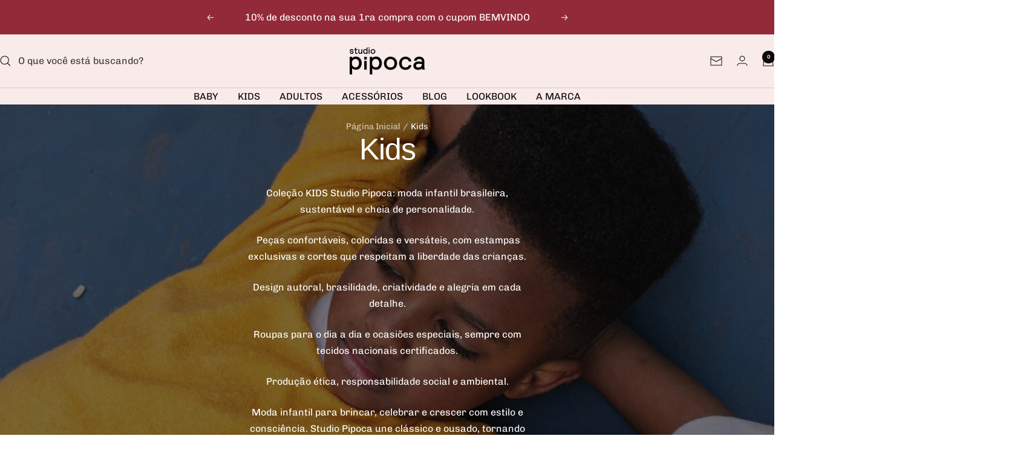

--- FILE ---
content_type: text/html; charset=utf-8
request_url: https://studiopipoca.com/collections/infantil
body_size: 38067
content:
<!doctype html><html class="no-js" lang="pt-BR" dir="ltr">
  <head>
    <meta charset="utf-8">
    <meta name="viewport" content="width=device-width, initial-scale=1.0, height=device-height, minimum-scale=1.0, maximum-scale=1.0">
    <meta name="theme-color" content="#faebeb">

    <title>Kids Studio Pipoca: Moda Infantil Sustentável Confortável e Brasileira</title><meta name="description" content="Moda infantil Studio Pipoca: conforto, praticidade e estampas exclusivas com brasilidade. Sustentável, ética e acessível para todas as famílias."><link rel="canonical" href="https://studiopipoca.com/collections/infantil"><link rel="shortcut icon" href="//studiopipoca.com/cdn/shop/files/pipoca_3_site_com_bordos_maiores.png?v=1662666365&width=96" type="image/png"><link rel="preconnect" href="https://cdn.shopify.com">
    <link rel="dns-prefetch" href="https://productreviews.shopifycdn.com">
    <link rel="dns-prefetch" href="https://www.google-analytics.com"><link rel="preconnect" href="https://fonts.shopifycdn.com" crossorigin><link rel="preload" as="style" href="//studiopipoca.com/cdn/shop/t/20/assets/theme.css?v=63478811914582994961765479832">
    <link rel="preload" as="script" href="//studiopipoca.com/cdn/shop/t/20/assets/vendor.js?v=32643890569905814191765479833">
    <link rel="preload" as="script" href="//studiopipoca.com/cdn/shop/t/20/assets/theme.js?v=13336148083894211201765479832"><meta property="og:type" content="website">
  <meta property="og:title" content="Kids"><meta property="og:image" content="http://studiopipoca.com/cdn/shop/collections/kids-240766.jpg?v=1663193808&width=1024">
  <meta property="og:image:secure_url" content="https://studiopipoca.com/cdn/shop/collections/kids-240766.jpg?v=1663193808&width=1024">
  <meta property="og:image:width" content="1063">
  <meta property="og:image:height" content="1063"><meta property="og:description" content="Moda infantil Studio Pipoca: conforto, praticidade e estampas exclusivas com brasilidade. Sustentável, ética e acessível para todas as famílias."><meta property="og:url" content="https://studiopipoca.com/collections/infantil">
<meta property="og:site_name" content="Studio Pipoca"><meta name="twitter:card" content="summary"><meta name="twitter:title" content="Kids">
  <meta name="twitter:description" content="Coleção KIDS Studio Pipoca: moda infantil brasileira, sustentável e cheia de personalidade.
 Peças confortáveis, coloridas e versáteis, com estampas exclusivas e cortes que respeitam a liberdade das crianças. 
Design autoral, brasilidade, criatividade e alegria em cada detalhe. 
Roupas para o dia a dia e ocasiões especiais, sempre com tecidos nacionais certificados.
Produção ética, responsabilidade social e ambiental. 
Moda infantil para brincar, celebrar e crescer com estilo e consciência. Studio Pipoca une clássico e ousado, tornando a moda acessível a todas as famílias. Descubra o universo colorido e original da Studio Pipoca!"><meta name="twitter:image" content="https://studiopipoca.com/cdn/shop/collections/kids-240766.jpg?v=1663193808&width=1200">
  <meta name="twitter:image:alt" content="Kids - Studio Pipoca">
    <script type="application/ld+json">
  {
    "@context": "https://schema.org",
    "@type": "BreadcrumbList",
    "itemListElement": [{
        "@type": "ListItem",
        "position": 1,
        "name": "Página Inicial",
        "item": "https://studiopipoca.com"
      },{
            "@type": "ListItem",
            "position": 2,
            "name": "Kids",
            "item": "https://studiopipoca.com/collections/infantil"
          }]
  }
</script>
    <link rel="preload" href="//studiopipoca.com/cdn/fonts/chivo/chivo_n4.059fadbbf52d9f02350103459eb216e4b24c4661.woff2" as="font" type="font/woff2" crossorigin><style>
  /* Typography (heading) */
  

/* Typography (body) */
  @font-face {
  font-family: Chivo;
  font-weight: 400;
  font-style: normal;
  font-display: swap;
  src: url("//studiopipoca.com/cdn/fonts/chivo/chivo_n4.059fadbbf52d9f02350103459eb216e4b24c4661.woff2") format("woff2"),
       url("//studiopipoca.com/cdn/fonts/chivo/chivo_n4.f2f8fca8b7ff9f510fa7f09ffe5448b3504bccf5.woff") format("woff");
}

@font-face {
  font-family: Chivo;
  font-weight: 400;
  font-style: italic;
  font-display: swap;
  src: url("//studiopipoca.com/cdn/fonts/chivo/chivo_i4.95e9c0ba514943a715970b2897b31bdfdc9132b8.woff2") format("woff2"),
       url("//studiopipoca.com/cdn/fonts/chivo/chivo_i4.31da6515f3970f86ac14321ace1609bd161f315f.woff") format("woff");
}

@font-face {
  font-family: Chivo;
  font-weight: 600;
  font-style: normal;
  font-display: swap;
  src: url("//studiopipoca.com/cdn/fonts/chivo/chivo_n6.f9638c62d721d8e9a4edb2157536aca06555a2ef.woff2") format("woff2"),
       url("//studiopipoca.com/cdn/fonts/chivo/chivo_n6.e2c28a3a706d80ac835c3a5f137e27b4f07db7ec.woff") format("woff");
}

@font-face {
  font-family: Chivo;
  font-weight: 600;
  font-style: italic;
  font-display: swap;
  src: url("//studiopipoca.com/cdn/fonts/chivo/chivo_i6.5767b197b8abe5b516960b7c1e7738b6d04fdebf.woff2") format("woff2"),
       url("//studiopipoca.com/cdn/fonts/chivo/chivo_i6.033221d07b29152a54db12ae33504526b58cfb0e.woff") format("woff");
}

:root {--heading-color: 12, 12, 12;
    --text-color: 12, 12, 12;
    --background: 255, 255, 255;
    --secondary-background: 245, 245, 245;
    --border-color: 219, 219, 219;
    --border-color-darker: 158, 158, 158;
    --success-color: 46, 158, 123;
    --success-background: 213, 236, 229;
    --error-color: 222, 42, 42;
    --error-background: 253, 240, 240;
    --primary-button-background: 246, 164, 41;
    --primary-button-text-color: 255, 255, 255;
    --secondary-button-background: 250, 235, 235;
    --secondary-button-text-color: 40, 40, 40;
    --product-star-rating: 246, 164, 41;
    --product-on-sale-accent: 222, 42, 42;
    --product-sold-out-accent: 111, 113, 155;
    --product-custom-label-background: 64, 93, 230;
    --product-custom-label-text-color: 255, 255, 255;
    --product-custom-label-2-background: 243, 255, 52;
    --product-custom-label-2-text-color: 0, 0, 0;
    --product-low-stock-text-color: 222, 42, 42;
    --product-in-stock-text-color: 46, 158, 123;
    --loading-bar-background: 12, 12, 12;

    /* We duplicate some "base" colors as root colors, which is useful to use on drawer elements or popover without. Those should not be overridden to avoid issues */
    --root-heading-color: 12, 12, 12;
    --root-text-color: 12, 12, 12;
    --root-background: 255, 255, 255;
    --root-border-color: 219, 219, 219;
    --root-primary-button-background: 246, 164, 41;
    --root-primary-button-text-color: 255, 255, 255;

    --base-font-size: 16px;
    --heading-font-family: "system_ui", -apple-system, 'Segoe UI', Roboto, 'Helvetica Neue', 'Noto Sans', 'Liberation Sans', Arial, sans-serif, 'Apple Color Emoji', 'Segoe UI Emoji', 'Segoe UI Symbol', 'Noto Color Emoji';
    --heading-font-weight: 400;
    --heading-font-style: normal;
    --heading-text-transform: normal;
    --text-font-family: Chivo, sans-serif;
    --text-font-weight: 400;
    --text-font-style: normal;
    --text-font-bold-weight: 600;

    /* Typography (font size) */
    --heading-xxsmall-font-size: 10px;
    --heading-xsmall-font-size: 10px;
    --heading-small-font-size: 11px;
    --heading-large-font-size: 32px;
    --heading-h1-font-size: 32px;
    --heading-h2-font-size: 28px;
    --heading-h3-font-size: 26px;
    --heading-h4-font-size: 22px;
    --heading-h5-font-size: 18px;
    --heading-h6-font-size: 16px;

    /* Control the look and feel of the theme by changing radius of various elements */
    --button-border-radius: 0px;
    --block-border-radius: 8px;
    --block-border-radius-reduced: 4px;
    --color-swatch-border-radius: 100%;

    /* Button size */
    --button-height: 48px;
    --button-small-height: 40px;

    /* Form related */
    --form-input-field-height: 48px;
    --form-input-gap: 16px;
    --form-submit-margin: 24px;

    /* Product listing related variables */
    --product-list-block-spacing: 32px;

    /* Video related */
    --play-button-background: 255, 255, 255;
    --play-button-arrow: 12, 12, 12;

    /* RTL support */
    --transform-logical-flip: 1;
    --transform-origin-start: left;
    --transform-origin-end: right;

    /* Other */
    --zoom-cursor-svg-url: url(//studiopipoca.com/cdn/shop/t/20/assets/zoom-cursor.svg?v=161703094117665690271765479853);
    --arrow-right-svg-url: url(//studiopipoca.com/cdn/shop/t/20/assets/arrow-right.svg?v=55174433682569504211765479853);
    --arrow-left-svg-url: url(//studiopipoca.com/cdn/shop/t/20/assets/arrow-left.svg?v=46796533314166568401765479853);

    /* Some useful variables that we can reuse in our CSS. Some explanation are needed for some of them:
       - container-max-width-minus-gutters: represents the container max width without the edge gutters
       - container-outer-width: considering the screen width, represent all the space outside the container
       - container-outer-margin: same as container-outer-width but get set to 0 inside a container
       - container-inner-width: the effective space inside the container (minus gutters)
       - grid-column-width: represents the width of a single column of the grid
       - vertical-breather: this is a variable that defines the global "spacing" between sections, and inside the section
                            to create some "breath" and minimum spacing
     */
    --container-max-width: 1600px;
    --container-gutter: 24px;
    --container-max-width-minus-gutters: calc(var(--container-max-width) - (var(--container-gutter)) * 2);
    --container-outer-width: max(calc((100vw - var(--container-max-width-minus-gutters)) / 2), var(--container-gutter));
    --container-outer-margin: var(--container-outer-width);
    --container-inner-width: calc(100vw - var(--container-outer-width) * 2);

    --grid-column-count: 10;
    --grid-gap: 24px;
    --grid-column-width: calc((100vw - var(--container-outer-width) * 2 - var(--grid-gap) * (var(--grid-column-count) - 1)) / var(--grid-column-count));

    --vertical-breather: 28px;
    --vertical-breather-tight: 28px;

    /* Shopify related variables */
    --payment-terms-background-color: #ffffff;
  }

  @media screen and (min-width: 741px) {
    :root {
      --container-gutter: 40px;
      --grid-column-count: 20;
      --vertical-breather: 40px;
      --vertical-breather-tight: 40px;

      /* Typography (font size) */
      --heading-xsmall-font-size: 11px;
      --heading-small-font-size: 12px;
      --heading-large-font-size: 48px;
      --heading-h1-font-size: 48px;
      --heading-h2-font-size: 36px;
      --heading-h3-font-size: 30px;
      --heading-h4-font-size: 22px;
      --heading-h5-font-size: 18px;
      --heading-h6-font-size: 16px;

      /* Form related */
      --form-input-field-height: 52px;
      --form-submit-margin: 32px;

      /* Button size */
      --button-height: 52px;
      --button-small-height: 44px;
    }
  }

  @media screen and (min-width: 1200px) {
    :root {
      --vertical-breather: 48px;
      --vertical-breather-tight: 48px;
      --product-list-block-spacing: 48px;

      /* Typography */
      --heading-large-font-size: 58px;
      --heading-h1-font-size: 50px;
      --heading-h2-font-size: 44px;
      --heading-h3-font-size: 32px;
      --heading-h4-font-size: 26px;
      --heading-h5-font-size: 22px;
      --heading-h6-font-size: 16px;
    }
  }

  @media screen and (min-width: 1600px) {
    :root {
      --vertical-breather: 48px;
      --vertical-breather-tight: 48px;
    }
  }
</style>
    <script>
  // This allows to expose several variables to the global scope, to be used in scripts
  window.themeVariables = {
    settings: {
      direction: "ltr",
      pageType: "collection",
      cartCount: 0,
      moneyFormat: "R$ {{amount_with_comma_separator}}",
      moneyWithCurrencyFormat: "R$ {{amount_with_comma_separator}} BRL",
      showVendor: false,
      discountMode: "percentage",
      currencyCodeEnabled: false,
      cartType: "message",
      cartCurrency: "BRL",
      mobileZoomFactor: 2.5
    },

    routes: {
      host: "studiopipoca.com",
      rootUrl: "\/",
      rootUrlWithoutSlash: '',
      cartUrl: "\/cart",
      cartAddUrl: "\/cart\/add",
      cartChangeUrl: "\/cart\/change",
      searchUrl: "\/search",
      predictiveSearchUrl: "\/search\/suggest",
      productRecommendationsUrl: "\/recommendations\/products"
    },

    strings: {
      accessibilityDelete: "Deletar",
      accessibilityClose: "Fechar",
      collectionSoldOut: "Esgotado",
      collectionDiscount: "Economize @savings@",
      productSalePrice: "Preço promocional",
      productRegularPrice: "Preço normal",
      productFormUnavailable: "Indisponível",
      productFormSoldOut: "Esgotado",
      productFormPreOrder: "Pré-compra",
      productFormAddToCart: "Adicionar ao carrinho",
      searchNoResults: "Nenhum resultado foi encontrado.",
      searchNewSearch: "Nova pesquisa",
      searchProducts: "Produtos",
      searchArticles: "Blog",
      searchPages: "Páginas",
      searchCollections: "Coleções",
      cartViewCart: "Ver carrinho",
      cartItemAdded: "Item adicionado ao carrinho!",
      cartItemAddedShort: "Adicionado ao carrinho!",
      cartAddOrderNote: "Adicionar observações",
      cartEditOrderNote: "Editar observações",
      shippingEstimatorNoResults: "Desculpe, não enviamos para seu endereço.",
      shippingEstimatorOneResult: "Temos uma opção de frete para seu endereço:",
      shippingEstimatorMultipleResults: "Temos diversas opções de frete para o seu endereço:",
      shippingEstimatorError: "Um ou mais erros ocorreram ao calcular o frete:"
    },

    libs: {
      flickity: "\/\/studiopipoca.com\/cdn\/shop\/t\/20\/assets\/flickity.js?v=176646718982628074891765479834",
      photoswipe: "\/\/studiopipoca.com\/cdn\/shop\/t\/20\/assets\/photoswipe.js?v=132268647426145925301765479835",
      qrCode: "\/\/studiopipoca.com\/cdn\/shopifycloud\/storefront\/assets\/themes_support\/vendor\/qrcode-3f2b403b.js"
    },

    breakpoints: {
      phone: 'screen and (max-width: 740px)',
      tablet: 'screen and (min-width: 741px) and (max-width: 999px)',
      tabletAndUp: 'screen and (min-width: 741px)',
      pocket: 'screen and (max-width: 999px)',
      lap: 'screen and (min-width: 1000px) and (max-width: 1199px)',
      lapAndUp: 'screen and (min-width: 1000px)',
      desktop: 'screen and (min-width: 1200px)',
      wide: 'screen and (min-width: 1400px)'
    }
  };

  window.addEventListener('pageshow', async () => {
    const cartContent = await (await fetch(`${window.themeVariables.routes.cartUrl}.js`, {cache: 'reload'})).json();
    document.documentElement.dispatchEvent(new CustomEvent('cart:refresh', {detail: {cart: cartContent}}));
  });

  if ('noModule' in HTMLScriptElement.prototype) {
    // Old browsers (like IE) that does not support module will be considered as if not executing JS at all
    document.documentElement.className = document.documentElement.className.replace('no-js', 'js');

    requestAnimationFrame(() => {
      const viewportHeight = (window.visualViewport ? window.visualViewport.height : document.documentElement.clientHeight);
      document.documentElement.style.setProperty('--window-height',viewportHeight + 'px');
    });
  }</script>

    <link rel="stylesheet" href="//studiopipoca.com/cdn/shop/t/20/assets/theme.css?v=63478811914582994961765479832">

    <script src="//studiopipoca.com/cdn/shop/t/20/assets/vendor.js?v=32643890569905814191765479833" defer></script>
    <script src="//studiopipoca.com/cdn/shop/t/20/assets/theme.js?v=13336148083894211201765479832" defer></script>
    <script src="//studiopipoca.com/cdn/shop/t/20/assets/custom.js?v=167639537848865775061765479833" defer></script>

    <script>window.performance && window.performance.mark && window.performance.mark('shopify.content_for_header.start');</script><meta name="google-site-verification" content="FVXriapAPegkZSaFhtsYUoCdYb2H4-MCohdm4Xy4qyI">
<meta name="google-site-verification" content="I4QHLrdRwxklAx3TqtV-uFGme7fOhRM8VL8SCWcdIRo">
<meta id="shopify-digital-wallet" name="shopify-digital-wallet" content="/5072158769/digital_wallets/dialog">
<link rel="alternate" type="application/atom+xml" title="Feed" href="/collections/infantil.atom" />
<link rel="next" href="/collections/infantil?page=2">
<link rel="alternate" type="application/json+oembed" href="https://studiopipoca.com/collections/infantil.oembed">
<script async="async" src="/checkouts/internal/preloads.js?locale=pt-BR"></script>
<script id="shopify-features" type="application/json">{"accessToken":"5425841779414e0cafe0022836f8d868","betas":["rich-media-storefront-analytics"],"domain":"studiopipoca.com","predictiveSearch":true,"shopId":5072158769,"locale":"pt-br"}</script>
<script>var Shopify = Shopify || {};
Shopify.shop = "studio-pipoca.myshopify.com";
Shopify.locale = "pt-BR";
Shopify.currency = {"active":"BRL","rate":"1.0"};
Shopify.country = "BR";
Shopify.theme = {"name":"Tema atualizado 12 2025","id":157263593697,"schema_name":"Focal","schema_version":"12.7.1","theme_store_id":714,"role":"main"};
Shopify.theme.handle = "null";
Shopify.theme.style = {"id":null,"handle":null};
Shopify.cdnHost = "studiopipoca.com/cdn";
Shopify.routes = Shopify.routes || {};
Shopify.routes.root = "/";</script>
<script type="module">!function(o){(o.Shopify=o.Shopify||{}).modules=!0}(window);</script>
<script>!function(o){function n(){var o=[];function n(){o.push(Array.prototype.slice.apply(arguments))}return n.q=o,n}var t=o.Shopify=o.Shopify||{};t.loadFeatures=n(),t.autoloadFeatures=n()}(window);</script>
<script id="shop-js-analytics" type="application/json">{"pageType":"collection"}</script>
<script defer="defer" async type="module" src="//studiopipoca.com/cdn/shopifycloud/shop-js/modules/v2/client.init-shop-cart-sync_CU2ftdlJ.pt-BR.esm.js"></script>
<script defer="defer" async type="module" src="//studiopipoca.com/cdn/shopifycloud/shop-js/modules/v2/chunk.common_Bd5PC-Gb.esm.js"></script>
<script defer="defer" async type="module" src="//studiopipoca.com/cdn/shopifycloud/shop-js/modules/v2/chunk.modal_CNYWjkPA.esm.js"></script>
<script type="module">
  await import("//studiopipoca.com/cdn/shopifycloud/shop-js/modules/v2/client.init-shop-cart-sync_CU2ftdlJ.pt-BR.esm.js");
await import("//studiopipoca.com/cdn/shopifycloud/shop-js/modules/v2/chunk.common_Bd5PC-Gb.esm.js");
await import("//studiopipoca.com/cdn/shopifycloud/shop-js/modules/v2/chunk.modal_CNYWjkPA.esm.js");

  window.Shopify.SignInWithShop?.initShopCartSync?.({"fedCMEnabled":true,"windoidEnabled":true});

</script>
<script>(function() {
  var isLoaded = false;
  function asyncLoad() {
    if (isLoaded) return;
    isLoaded = true;
    var urls = ["https:\/\/ufe.helixo.co\/scripts\/sdk.min.js?shop=studio-pipoca.myshopify.com","https:\/\/chimpstatic.com\/mcjs-connected\/js\/users\/859d5458365763f7ce433a080\/bb269b11426024e25fb6ee829.js?shop=studio-pipoca.myshopify.com","https:\/\/cdn.shopify.com\/s\/files\/1\/0457\/2220\/6365\/files\/pushdaddy_v49_test.js?shop=studio-pipoca.myshopify.com","https:\/\/image-optimizer.salessquad.co.uk\/scripts\/tiny_img_not_found_notifier_7385e370d92715f041458281e58f4380.js?shop=studio-pipoca.myshopify.com","https:\/\/static-correios.tenceapps.com\/stags\/melhorenvio\/st-me.js?shop=studio-pipoca.myshopify.com","https:\/\/cdn.shopify.com\/s\/files\/1\/0033\/3538\/9233\/files\/pushdaddy_a2.js?shop=studio-pipoca.myshopify.com"];
    for (var i = 0; i < urls.length; i++) {
      var s = document.createElement('script');
      s.type = 'text/javascript';
      s.async = true;
      s.src = urls[i];
      var x = document.getElementsByTagName('script')[0];
      x.parentNode.insertBefore(s, x);
    }
  };
  if(window.attachEvent) {
    window.attachEvent('onload', asyncLoad);
  } else {
    window.addEventListener('load', asyncLoad, false);
  }
})();</script>
<script id="__st">var __st={"a":5072158769,"offset":-10800,"reqid":"1f2659bb-45a9-4f1d-b53e-a5b679d3bd83-1769147640","pageurl":"studiopipoca.com\/collections\/infantil","u":"3d6d9a37ac77","p":"collection","rtyp":"collection","rid":138364223537};</script>
<script>window.ShopifyPaypalV4VisibilityTracking = true;</script>
<script id="captcha-bootstrap">!function(){'use strict';const t='contact',e='account',n='new_comment',o=[[t,t],['blogs',n],['comments',n],[t,'customer']],c=[[e,'customer_login'],[e,'guest_login'],[e,'recover_customer_password'],[e,'create_customer']],r=t=>t.map((([t,e])=>`form[action*='/${t}']:not([data-nocaptcha='true']) input[name='form_type'][value='${e}']`)).join(','),a=t=>()=>t?[...document.querySelectorAll(t)].map((t=>t.form)):[];function s(){const t=[...o],e=r(t);return a(e)}const i='password',u='form_key',d=['recaptcha-v3-token','g-recaptcha-response','h-captcha-response',i],f=()=>{try{return window.sessionStorage}catch{return}},m='__shopify_v',_=t=>t.elements[u];function p(t,e,n=!1){try{const o=window.sessionStorage,c=JSON.parse(o.getItem(e)),{data:r}=function(t){const{data:e,action:n}=t;return t[m]||n?{data:e,action:n}:{data:t,action:n}}(c);for(const[e,n]of Object.entries(r))t.elements[e]&&(t.elements[e].value=n);n&&o.removeItem(e)}catch(o){console.error('form repopulation failed',{error:o})}}const l='form_type',E='cptcha';function T(t){t.dataset[E]=!0}const w=window,h=w.document,L='Shopify',v='ce_forms',y='captcha';let A=!1;((t,e)=>{const n=(g='f06e6c50-85a8-45c8-87d0-21a2b65856fe',I='https://cdn.shopify.com/shopifycloud/storefront-forms-hcaptcha/ce_storefront_forms_captcha_hcaptcha.v1.5.2.iife.js',D={infoText:'Protegido por hCaptcha',privacyText:'Privacidade',termsText:'Termos'},(t,e,n)=>{const o=w[L][v],c=o.bindForm;if(c)return c(t,g,e,D).then(n);var r;o.q.push([[t,g,e,D],n]),r=I,A||(h.body.append(Object.assign(h.createElement('script'),{id:'captcha-provider',async:!0,src:r})),A=!0)});var g,I,D;w[L]=w[L]||{},w[L][v]=w[L][v]||{},w[L][v].q=[],w[L][y]=w[L][y]||{},w[L][y].protect=function(t,e){n(t,void 0,e),T(t)},Object.freeze(w[L][y]),function(t,e,n,w,h,L){const[v,y,A,g]=function(t,e,n){const i=e?o:[],u=t?c:[],d=[...i,...u],f=r(d),m=r(i),_=r(d.filter((([t,e])=>n.includes(e))));return[a(f),a(m),a(_),s()]}(w,h,L),I=t=>{const e=t.target;return e instanceof HTMLFormElement?e:e&&e.form},D=t=>v().includes(t);t.addEventListener('submit',(t=>{const e=I(t);if(!e)return;const n=D(e)&&!e.dataset.hcaptchaBound&&!e.dataset.recaptchaBound,o=_(e),c=g().includes(e)&&(!o||!o.value);(n||c)&&t.preventDefault(),c&&!n&&(function(t){try{if(!f())return;!function(t){const e=f();if(!e)return;const n=_(t);if(!n)return;const o=n.value;o&&e.removeItem(o)}(t);const e=Array.from(Array(32),(()=>Math.random().toString(36)[2])).join('');!function(t,e){_(t)||t.append(Object.assign(document.createElement('input'),{type:'hidden',name:u})),t.elements[u].value=e}(t,e),function(t,e){const n=f();if(!n)return;const o=[...t.querySelectorAll(`input[type='${i}']`)].map((({name:t})=>t)),c=[...d,...o],r={};for(const[a,s]of new FormData(t).entries())c.includes(a)||(r[a]=s);n.setItem(e,JSON.stringify({[m]:1,action:t.action,data:r}))}(t,e)}catch(e){console.error('failed to persist form',e)}}(e),e.submit())}));const S=(t,e)=>{t&&!t.dataset[E]&&(n(t,e.some((e=>e===t))),T(t))};for(const o of['focusin','change'])t.addEventListener(o,(t=>{const e=I(t);D(e)&&S(e,y())}));const B=e.get('form_key'),M=e.get(l),P=B&&M;t.addEventListener('DOMContentLoaded',(()=>{const t=y();if(P)for(const e of t)e.elements[l].value===M&&p(e,B);[...new Set([...A(),...v().filter((t=>'true'===t.dataset.shopifyCaptcha))])].forEach((e=>S(e,t)))}))}(h,new URLSearchParams(w.location.search),n,t,e,['guest_login'])})(!0,!0)}();</script>
<script integrity="sha256-4kQ18oKyAcykRKYeNunJcIwy7WH5gtpwJnB7kiuLZ1E=" data-source-attribution="shopify.loadfeatures" defer="defer" src="//studiopipoca.com/cdn/shopifycloud/storefront/assets/storefront/load_feature-a0a9edcb.js" crossorigin="anonymous"></script>
<script data-source-attribution="shopify.dynamic_checkout.dynamic.init">var Shopify=Shopify||{};Shopify.PaymentButton=Shopify.PaymentButton||{isStorefrontPortableWallets:!0,init:function(){window.Shopify.PaymentButton.init=function(){};var t=document.createElement("script");t.src="https://studiopipoca.com/cdn/shopifycloud/portable-wallets/latest/portable-wallets.pt-br.js",t.type="module",document.head.appendChild(t)}};
</script>
<script data-source-attribution="shopify.dynamic_checkout.buyer_consent">
  function portableWalletsHideBuyerConsent(e){var t=document.getElementById("shopify-buyer-consent"),n=document.getElementById("shopify-subscription-policy-button");t&&n&&(t.classList.add("hidden"),t.setAttribute("aria-hidden","true"),n.removeEventListener("click",e))}function portableWalletsShowBuyerConsent(e){var t=document.getElementById("shopify-buyer-consent"),n=document.getElementById("shopify-subscription-policy-button");t&&n&&(t.classList.remove("hidden"),t.removeAttribute("aria-hidden"),n.addEventListener("click",e))}window.Shopify?.PaymentButton&&(window.Shopify.PaymentButton.hideBuyerConsent=portableWalletsHideBuyerConsent,window.Shopify.PaymentButton.showBuyerConsent=portableWalletsShowBuyerConsent);
</script>
<script data-source-attribution="shopify.dynamic_checkout.cart.bootstrap">document.addEventListener("DOMContentLoaded",(function(){function t(){return document.querySelector("shopify-accelerated-checkout-cart, shopify-accelerated-checkout")}if(t())Shopify.PaymentButton.init();else{new MutationObserver((function(e,n){t()&&(Shopify.PaymentButton.init(),n.disconnect())})).observe(document.body,{childList:!0,subtree:!0})}}));
</script>

<script>window.performance && window.performance.mark && window.performance.mark('shopify.content_for_header.end');</script>
  <!-- BEGIN app block: shopify://apps/pumper-bundles/blocks/app-embed/0856870d-2aca-4b1e-a662-cf1797f61270 --><meta name="format-detection" content="telephone=no">



<!-- END app block --><link href="https://monorail-edge.shopifysvc.com" rel="dns-prefetch">
<script>(function(){if ("sendBeacon" in navigator && "performance" in window) {try {var session_token_from_headers = performance.getEntriesByType('navigation')[0].serverTiming.find(x => x.name == '_s').description;} catch {var session_token_from_headers = undefined;}var session_cookie_matches = document.cookie.match(/_shopify_s=([^;]*)/);var session_token_from_cookie = session_cookie_matches && session_cookie_matches.length === 2 ? session_cookie_matches[1] : "";var session_token = session_token_from_headers || session_token_from_cookie || "";function handle_abandonment_event(e) {var entries = performance.getEntries().filter(function(entry) {return /monorail-edge.shopifysvc.com/.test(entry.name);});if (!window.abandonment_tracked && entries.length === 0) {window.abandonment_tracked = true;var currentMs = Date.now();var navigation_start = performance.timing.navigationStart;var payload = {shop_id: 5072158769,url: window.location.href,navigation_start,duration: currentMs - navigation_start,session_token,page_type: "collection"};window.navigator.sendBeacon("https://monorail-edge.shopifysvc.com/v1/produce", JSON.stringify({schema_id: "online_store_buyer_site_abandonment/1.1",payload: payload,metadata: {event_created_at_ms: currentMs,event_sent_at_ms: currentMs}}));}}window.addEventListener('pagehide', handle_abandonment_event);}}());</script>
<script id="web-pixels-manager-setup">(function e(e,d,r,n,o){if(void 0===o&&(o={}),!Boolean(null===(a=null===(i=window.Shopify)||void 0===i?void 0:i.analytics)||void 0===a?void 0:a.replayQueue)){var i,a;window.Shopify=window.Shopify||{};var t=window.Shopify;t.analytics=t.analytics||{};var s=t.analytics;s.replayQueue=[],s.publish=function(e,d,r){return s.replayQueue.push([e,d,r]),!0};try{self.performance.mark("wpm:start")}catch(e){}var l=function(){var e={modern:/Edge?\/(1{2}[4-9]|1[2-9]\d|[2-9]\d{2}|\d{4,})\.\d+(\.\d+|)|Firefox\/(1{2}[4-9]|1[2-9]\d|[2-9]\d{2}|\d{4,})\.\d+(\.\d+|)|Chrom(ium|e)\/(9{2}|\d{3,})\.\d+(\.\d+|)|(Maci|X1{2}).+ Version\/(15\.\d+|(1[6-9]|[2-9]\d|\d{3,})\.\d+)([,.]\d+|)( \(\w+\)|)( Mobile\/\w+|) Safari\/|Chrome.+OPR\/(9{2}|\d{3,})\.\d+\.\d+|(CPU[ +]OS|iPhone[ +]OS|CPU[ +]iPhone|CPU IPhone OS|CPU iPad OS)[ +]+(15[._]\d+|(1[6-9]|[2-9]\d|\d{3,})[._]\d+)([._]\d+|)|Android:?[ /-](13[3-9]|1[4-9]\d|[2-9]\d{2}|\d{4,})(\.\d+|)(\.\d+|)|Android.+Firefox\/(13[5-9]|1[4-9]\d|[2-9]\d{2}|\d{4,})\.\d+(\.\d+|)|Android.+Chrom(ium|e)\/(13[3-9]|1[4-9]\d|[2-9]\d{2}|\d{4,})\.\d+(\.\d+|)|SamsungBrowser\/([2-9]\d|\d{3,})\.\d+/,legacy:/Edge?\/(1[6-9]|[2-9]\d|\d{3,})\.\d+(\.\d+|)|Firefox\/(5[4-9]|[6-9]\d|\d{3,})\.\d+(\.\d+|)|Chrom(ium|e)\/(5[1-9]|[6-9]\d|\d{3,})\.\d+(\.\d+|)([\d.]+$|.*Safari\/(?![\d.]+ Edge\/[\d.]+$))|(Maci|X1{2}).+ Version\/(10\.\d+|(1[1-9]|[2-9]\d|\d{3,})\.\d+)([,.]\d+|)( \(\w+\)|)( Mobile\/\w+|) Safari\/|Chrome.+OPR\/(3[89]|[4-9]\d|\d{3,})\.\d+\.\d+|(CPU[ +]OS|iPhone[ +]OS|CPU[ +]iPhone|CPU IPhone OS|CPU iPad OS)[ +]+(10[._]\d+|(1[1-9]|[2-9]\d|\d{3,})[._]\d+)([._]\d+|)|Android:?[ /-](13[3-9]|1[4-9]\d|[2-9]\d{2}|\d{4,})(\.\d+|)(\.\d+|)|Mobile Safari.+OPR\/([89]\d|\d{3,})\.\d+\.\d+|Android.+Firefox\/(13[5-9]|1[4-9]\d|[2-9]\d{2}|\d{4,})\.\d+(\.\d+|)|Android.+Chrom(ium|e)\/(13[3-9]|1[4-9]\d|[2-9]\d{2}|\d{4,})\.\d+(\.\d+|)|Android.+(UC? ?Browser|UCWEB|U3)[ /]?(15\.([5-9]|\d{2,})|(1[6-9]|[2-9]\d|\d{3,})\.\d+)\.\d+|SamsungBrowser\/(5\.\d+|([6-9]|\d{2,})\.\d+)|Android.+MQ{2}Browser\/(14(\.(9|\d{2,})|)|(1[5-9]|[2-9]\d|\d{3,})(\.\d+|))(\.\d+|)|K[Aa][Ii]OS\/(3\.\d+|([4-9]|\d{2,})\.\d+)(\.\d+|)/},d=e.modern,r=e.legacy,n=navigator.userAgent;return n.match(d)?"modern":n.match(r)?"legacy":"unknown"}(),u="modern"===l?"modern":"legacy",c=(null!=n?n:{modern:"",legacy:""})[u],f=function(e){return[e.baseUrl,"/wpm","/b",e.hashVersion,"modern"===e.buildTarget?"m":"l",".js"].join("")}({baseUrl:d,hashVersion:r,buildTarget:u}),m=function(e){var d=e.version,r=e.bundleTarget,n=e.surface,o=e.pageUrl,i=e.monorailEndpoint;return{emit:function(e){var a=e.status,t=e.errorMsg,s=(new Date).getTime(),l=JSON.stringify({metadata:{event_sent_at_ms:s},events:[{schema_id:"web_pixels_manager_load/3.1",payload:{version:d,bundle_target:r,page_url:o,status:a,surface:n,error_msg:t},metadata:{event_created_at_ms:s}}]});if(!i)return console&&console.warn&&console.warn("[Web Pixels Manager] No Monorail endpoint provided, skipping logging."),!1;try{return self.navigator.sendBeacon.bind(self.navigator)(i,l)}catch(e){}var u=new XMLHttpRequest;try{return u.open("POST",i,!0),u.setRequestHeader("Content-Type","text/plain"),u.send(l),!0}catch(e){return console&&console.warn&&console.warn("[Web Pixels Manager] Got an unhandled error while logging to Monorail."),!1}}}}({version:r,bundleTarget:l,surface:e.surface,pageUrl:self.location.href,monorailEndpoint:e.monorailEndpoint});try{o.browserTarget=l,function(e){var d=e.src,r=e.async,n=void 0===r||r,o=e.onload,i=e.onerror,a=e.sri,t=e.scriptDataAttributes,s=void 0===t?{}:t,l=document.createElement("script"),u=document.querySelector("head"),c=document.querySelector("body");if(l.async=n,l.src=d,a&&(l.integrity=a,l.crossOrigin="anonymous"),s)for(var f in s)if(Object.prototype.hasOwnProperty.call(s,f))try{l.dataset[f]=s[f]}catch(e){}if(o&&l.addEventListener("load",o),i&&l.addEventListener("error",i),u)u.appendChild(l);else{if(!c)throw new Error("Did not find a head or body element to append the script");c.appendChild(l)}}({src:f,async:!0,onload:function(){if(!function(){var e,d;return Boolean(null===(d=null===(e=window.Shopify)||void 0===e?void 0:e.analytics)||void 0===d?void 0:d.initialized)}()){var d=window.webPixelsManager.init(e)||void 0;if(d){var r=window.Shopify.analytics;r.replayQueue.forEach((function(e){var r=e[0],n=e[1],o=e[2];d.publishCustomEvent(r,n,o)})),r.replayQueue=[],r.publish=d.publishCustomEvent,r.visitor=d.visitor,r.initialized=!0}}},onerror:function(){return m.emit({status:"failed",errorMsg:"".concat(f," has failed to load")})},sri:function(e){var d=/^sha384-[A-Za-z0-9+/=]+$/;return"string"==typeof e&&d.test(e)}(c)?c:"",scriptDataAttributes:o}),m.emit({status:"loading"})}catch(e){m.emit({status:"failed",errorMsg:(null==e?void 0:e.message)||"Unknown error"})}}})({shopId: 5072158769,storefrontBaseUrl: "https://studiopipoca.com",extensionsBaseUrl: "https://extensions.shopifycdn.com/cdn/shopifycloud/web-pixels-manager",monorailEndpoint: "https://monorail-edge.shopifysvc.com/unstable/produce_batch",surface: "storefront-renderer",enabledBetaFlags: ["2dca8a86"],webPixelsConfigList: [{"id":"726827233","configuration":"{\"pixel_id\":\"2522283441381457\",\"pixel_type\":\"facebook_pixel\"}","eventPayloadVersion":"v1","runtimeContext":"OPEN","scriptVersion":"ca16bc87fe92b6042fbaa3acc2fbdaa6","type":"APP","apiClientId":2329312,"privacyPurposes":["ANALYTICS","MARKETING","SALE_OF_DATA"],"dataSharingAdjustments":{"protectedCustomerApprovalScopes":["read_customer_address","read_customer_email","read_customer_name","read_customer_personal_data","read_customer_phone"]}},{"id":"470515937","configuration":"{\"config\":\"{\\\"pixel_id\\\":\\\"G-G7SX1JHCQ3\\\",\\\"target_country\\\":\\\"BR\\\",\\\"gtag_events\\\":[{\\\"type\\\":\\\"search\\\",\\\"action_label\\\":[\\\"G-G7SX1JHCQ3\\\",\\\"AW-647890662\\\/HAtvCOKC6M0BEOaN-LQC\\\"]},{\\\"type\\\":\\\"begin_checkout\\\",\\\"action_label\\\":[\\\"G-G7SX1JHCQ3\\\",\\\"AW-647890662\\\/x5lICN-C6M0BEOaN-LQC\\\"]},{\\\"type\\\":\\\"view_item\\\",\\\"action_label\\\":[\\\"G-G7SX1JHCQ3\\\",\\\"AW-647890662\\\/aweKCNmC6M0BEOaN-LQC\\\",\\\"MC-Q9JFBV3JH7\\\"]},{\\\"type\\\":\\\"purchase\\\",\\\"action_label\\\":[\\\"G-G7SX1JHCQ3\\\",\\\"AW-647890662\\\/jhu6CN6B6M0BEOaN-LQC\\\",\\\"MC-Q9JFBV3JH7\\\"]},{\\\"type\\\":\\\"page_view\\\",\\\"action_label\\\":[\\\"G-G7SX1JHCQ3\\\",\\\"AW-647890662\\\/g26OCNuB6M0BEOaN-LQC\\\",\\\"MC-Q9JFBV3JH7\\\"]},{\\\"type\\\":\\\"add_payment_info\\\",\\\"action_label\\\":[\\\"G-G7SX1JHCQ3\\\",\\\"AW-647890662\\\/1I8FCOWC6M0BEOaN-LQC\\\"]},{\\\"type\\\":\\\"add_to_cart\\\",\\\"action_label\\\":[\\\"G-G7SX1JHCQ3\\\",\\\"AW-647890662\\\/hmIoCNyC6M0BEOaN-LQC\\\"]}],\\\"enable_monitoring_mode\\\":false}\"}","eventPayloadVersion":"v1","runtimeContext":"OPEN","scriptVersion":"b2a88bafab3e21179ed38636efcd8a93","type":"APP","apiClientId":1780363,"privacyPurposes":[],"dataSharingAdjustments":{"protectedCustomerApprovalScopes":["read_customer_address","read_customer_email","read_customer_name","read_customer_personal_data","read_customer_phone"]}},{"id":"76021985","configuration":"{\"tagID\":\"2613124139045\"}","eventPayloadVersion":"v1","runtimeContext":"STRICT","scriptVersion":"18031546ee651571ed29edbe71a3550b","type":"APP","apiClientId":3009811,"privacyPurposes":["ANALYTICS","MARKETING","SALE_OF_DATA"],"dataSharingAdjustments":{"protectedCustomerApprovalScopes":["read_customer_address","read_customer_email","read_customer_name","read_customer_personal_data","read_customer_phone"]}},{"id":"62357729","eventPayloadVersion":"v1","runtimeContext":"LAX","scriptVersion":"1","type":"CUSTOM","privacyPurposes":["MARKETING"],"name":"Meta pixel (migrated)"},{"id":"shopify-app-pixel","configuration":"{}","eventPayloadVersion":"v1","runtimeContext":"STRICT","scriptVersion":"0450","apiClientId":"shopify-pixel","type":"APP","privacyPurposes":["ANALYTICS","MARKETING"]},{"id":"shopify-custom-pixel","eventPayloadVersion":"v1","runtimeContext":"LAX","scriptVersion":"0450","apiClientId":"shopify-pixel","type":"CUSTOM","privacyPurposes":["ANALYTICS","MARKETING"]}],isMerchantRequest: false,initData: {"shop":{"name":"Studio Pipoca","paymentSettings":{"currencyCode":"BRL"},"myshopifyDomain":"studio-pipoca.myshopify.com","countryCode":"BR","storefrontUrl":"https:\/\/studiopipoca.com"},"customer":null,"cart":null,"checkout":null,"productVariants":[],"purchasingCompany":null},},"https://studiopipoca.com/cdn","fcfee988w5aeb613cpc8e4bc33m6693e112",{"modern":"","legacy":""},{"shopId":"5072158769","storefrontBaseUrl":"https:\/\/studiopipoca.com","extensionBaseUrl":"https:\/\/extensions.shopifycdn.com\/cdn\/shopifycloud\/web-pixels-manager","surface":"storefront-renderer","enabledBetaFlags":"[\"2dca8a86\"]","isMerchantRequest":"false","hashVersion":"fcfee988w5aeb613cpc8e4bc33m6693e112","publish":"custom","events":"[[\"page_viewed\",{}],[\"collection_viewed\",{\"collection\":{\"id\":\"138364223537\",\"title\":\"Kids\",\"productVariants\":[{\"price\":{\"amount\":170.0,\"currencyCode\":\"BRL\"},\"product\":{\"title\":\"Conjunto Infantil Barraca de Frutas Laranja\",\"vendor\":\"Studio Pipoca\",\"id\":\"8957048226017\",\"untranslatedTitle\":\"Conjunto Infantil Barraca de Frutas Laranja\",\"url\":\"\/products\/conjunto-infantil-barraca-de-frutas-laranja\",\"type\":\"\"},\"id\":\"46516684849377\",\"image\":{\"src\":\"\/\/studiopipoca.com\/cdn\/shop\/files\/ConjuntoInfantilBarracadeFrutasLaranja.jpg?v=1766096973\"},\"sku\":\"40005417_0006_1ANO\",\"title\":\"1 ano\",\"untranslatedTitle\":\"1 ano\"},{\"price\":{\"amount\":170.0,\"currencyCode\":\"BRL\"},\"product\":{\"title\":\"Conjunto Infantil Carrinho de Coco Verde\",\"vendor\":\"Studio Pipoca\",\"id\":\"8957052944609\",\"untranslatedTitle\":\"Conjunto Infantil Carrinho de Coco Verde\",\"url\":\"\/products\/conjunto-infantil-carrinho-de-coco-verde\",\"type\":\"\"},\"id\":\"46516704641249\",\"image\":{\"src\":\"\/\/studiopipoca.com\/cdn\/shop\/files\/ConjuntoInfantilCarrinhodeCocoVerde.jpg?v=1766096874\"},\"sku\":\"40005417_0008_1ANO\",\"title\":\"1 ano\",\"untranslatedTitle\":\"1 ano\"},{\"price\":{\"amount\":170.0,\"currencyCode\":\"BRL\"},\"product\":{\"title\":\"Conjunto Infantil Carrinho de Milho Amarelo\",\"vendor\":\"Studio Pipoca\",\"id\":\"8957052190945\",\"untranslatedTitle\":\"Conjunto Infantil Carrinho de Milho Amarelo\",\"url\":\"\/products\/conjunto-infantil-carrinho-de-milho-amarelo\",\"type\":\"\"},\"id\":\"46516702544097\",\"image\":{\"src\":\"\/\/studiopipoca.com\/cdn\/shop\/files\/ConjuntoInfantilCarrinhodeMilhoAmarelo.jpg?v=1766096900\"},\"sku\":\"40005417_0007_1ANO\",\"title\":\"1 ano\",\"untranslatedTitle\":\"1 ano\"},{\"price\":{\"amount\":240.0,\"currencyCode\":\"BRL\"},\"product\":{\"title\":\"Toalha de Banho Infantil Com Capuz Azul\",\"vendor\":\"Studio Pipoca\",\"id\":\"8928833765601\",\"untranslatedTitle\":\"Toalha de Banho Infantil Com Capuz Azul\",\"url\":\"\/products\/toalha-de-banho-infantil-com-capuz-azul\",\"type\":\"Toalha de Banho\"},\"id\":\"46427613954273\",\"image\":{\"src\":\"\/\/studiopipoca.com\/cdn\/shop\/files\/Toalha_de_Banho_Infantil_Com_Capuz_Azul_1_818ba242-6cf3-4069-851f-4a9b8b05607c.jpg?v=1747159701\"},\"sku\":\"40005428_0005_U\",\"title\":\"Default Title\",\"untranslatedTitle\":\"Default Title\"},{\"price\":{\"amount\":240.0,\"currencyCode\":\"BRL\"},\"product\":{\"title\":\"Toalha de Banho Infantil Com Capuz Verde\",\"vendor\":\"Studio Pipoca\",\"id\":\"8928839991521\",\"untranslatedTitle\":\"Toalha de Banho Infantil Com Capuz Verde\",\"url\":\"\/products\/toalha-de-banho-infantil-com-capuz-verde\",\"type\":\"Toalha de Banho\"},\"id\":\"46427629715681\",\"image\":{\"src\":\"\/\/studiopipoca.com\/cdn\/shop\/files\/Toalha_de_Banho_Infantil_Com_Capuz_Verde_1.jpg?v=1747139504\"},\"sku\":\"40005428_0006_U\",\"title\":\"Default Title\",\"untranslatedTitle\":\"Default Title\"},{\"price\":{\"amount\":240.0,\"currencyCode\":\"BRL\"},\"product\":{\"title\":\"Toalha de Banho Infantil Com Capuz Roxa\",\"vendor\":\"Studio Pipoca\",\"id\":\"8928840548577\",\"untranslatedTitle\":\"Toalha de Banho Infantil Com Capuz Roxa\",\"url\":\"\/products\/toalha-de-banho-infantil-com-capuz-roxa\",\"type\":\"Toalha de Banho\"},\"id\":\"46427630862561\",\"image\":{\"src\":\"\/\/studiopipoca.com\/cdn\/shop\/files\/ToalhadeBanhoInfantilComCapuzRoxa1.jpg?v=1747139324\"},\"sku\":\"40005428_0007_U\",\"title\":\"Default Title\",\"untranslatedTitle\":\"Default Title\"},{\"price\":{\"amount\":95.0,\"currencyCode\":\"BRL\"},\"product\":{\"title\":\"Camiseta Infantil Rosa \\\"girl gang\\\"\",\"vendor\":\"Studio Pipoca\",\"id\":\"8901184422113\",\"untranslatedTitle\":\"Camiseta Infantil Rosa \\\"girl gang\\\"\",\"url\":\"\/products\/camiseta-infantil-rosa-girl-gang\",\"type\":\"Camiseta\"},\"id\":\"46327549395169\",\"image\":{\"src\":\"\/\/studiopipoca.com\/cdn\/shop\/files\/CamisetaInfantilRosa_girlgang_1.jpg?v=1744450286\"},\"sku\":\"40005416_0005_1ANO\",\"title\":\"1 ano\",\"untranslatedTitle\":\"1 ano\"},{\"price\":{\"amount\":95.0,\"currencyCode\":\"BRL\"},\"product\":{\"title\":\"Camiseta Infantil Cinza \\\"mini urso\\\"\",\"vendor\":\"Studio Pipoca\",\"id\":\"8902081151201\",\"untranslatedTitle\":\"Camiseta Infantil Cinza \\\"mini urso\\\"\",\"url\":\"\/products\/camiseta-infantil-cinza-mini-urso\",\"type\":\"Camiseta\"},\"id\":\"46332379103457\",\"image\":{\"src\":\"\/\/studiopipoca.com\/cdn\/shop\/files\/CamisetaInfantilCinza_miniurso_3.jpg?v=1763641351\"},\"sku\":\"40005416_0006_1ANO\",\"title\":\"1 ano\",\"untranslatedTitle\":\"1 ano\"},{\"price\":{\"amount\":95.0,\"currencyCode\":\"BRL\"},\"product\":{\"title\":\"Camiseta Infantil Verde \\\"pergunte para minha mãe\\\"\",\"vendor\":\"Studio Pipoca\",\"id\":\"8902082953441\",\"untranslatedTitle\":\"Camiseta Infantil Verde \\\"pergunte para minha mãe\\\"\",\"url\":\"\/products\/camiseta-infantil-verde-pergunte-para-minha-mae\",\"type\":\"Camiseta\"},\"id\":\"46332387459297\",\"image\":{\"src\":\"\/\/studiopipoca.com\/cdn\/shop\/files\/CamisetaInfantilVerde_pergunteparaminhamae_1.jpg?v=1744450094\"},\"sku\":\"40005416_0007_1ANO\",\"title\":\"1 ano\",\"untranslatedTitle\":\"1 ano\"},{\"price\":{\"amount\":105.0,\"currencyCode\":\"BRL\"},\"product\":{\"title\":\"Camiseta Infantil Segunda Chance Cerrado\",\"vendor\":\"Studio Pipoca\",\"id\":\"8765853499617\",\"untranslatedTitle\":\"Camiseta Infantil Segunda Chance Cerrado\",\"url\":\"\/products\/camiseta-infantil-segunda-chance-cerrado-693084e0d2f54\",\"type\":\"Camiseta\"},\"id\":\"45864481161441\",\"image\":{\"src\":\"\/\/studiopipoca.com\/cdn\/shop\/files\/Camiseta_Infantil_Segunda_Chance_Cerrado_1.jpg?v=1757462432\"},\"sku\":\"40005416_0004_1ANO\",\"title\":\"1 ano\",\"untranslatedTitle\":\"1 ano\"},{\"price\":{\"amount\":170.0,\"currencyCode\":\"BRL\"},\"product\":{\"title\":\"Conjunto Infantil Segunda Chance Brasil\",\"vendor\":\"Studio Pipoca\",\"id\":\"8765856973025\",\"untranslatedTitle\":\"Conjunto Infantil Segunda Chance Brasil\",\"url\":\"\/products\/conjunto-infantil-segunda-chance-brasil\",\"type\":\"Camiseta\"},\"id\":\"45864486961377\",\"image\":{\"src\":\"\/\/studiopipoca.com\/cdn\/shop\/files\/Conjunto_Infantil_Segunda_Chance_Brasil_4.jpg?v=1762426220\"},\"sku\":\"40005417_0005_1ANO\",\"title\":\"1 ano\",\"untranslatedTitle\":\"1 ano\"},{\"price\":{\"amount\":160.0,\"currencyCode\":\"BRL\"},\"product\":{\"title\":\"Vestido Infantil Segunda Chance Cerrado\",\"vendor\":\"Studio Pipoca\",\"id\":\"8765779050721\",\"untranslatedTitle\":\"Vestido Infantil Segunda Chance Cerrado\",\"url\":\"\/products\/vestido-infantil-segunda-chance-cerrado-6930660957356\",\"type\":\"Vestido\"},\"id\":\"45864189919457\",\"image\":{\"src\":\"\/\/studiopipoca.com\/cdn\/shop\/files\/Vestido_Infantil_Segunda_Chance_Cerrado_1.jpg?v=1757462480\"},\"sku\":\"40005401_0002_1ANO\",\"title\":\"1 ano\",\"untranslatedTitle\":\"1 ano\"},{\"price\":{\"amount\":105.0,\"currencyCode\":\"BRL\"},\"product\":{\"title\":\"Camiseta Infantil Praia no Rio\",\"vendor\":\"Studio Pipoca\",\"id\":\"8237946568929\",\"untranslatedTitle\":\"Camiseta Infantil Praia no Rio\",\"url\":\"\/products\/camiseta-infantil-praia-no-rio-693084dd706c0\",\"type\":\"Camiseta\"},\"id\":\"44488710586593\",\"image\":{\"src\":\"\/\/studiopipoca.com\/cdn\/shop\/products\/camiseta-infantil-praia-no-rio-480157.jpg?v=1712075628\"},\"sku\":\"40005416_0001_1ANO\",\"title\":\"1 ano\",\"untranslatedTitle\":\"1 ano\"},{\"price\":{\"amount\":171.0,\"currencyCode\":\"BRL\"},\"product\":{\"title\":\"Conjunto Infantil Short Azul + Camiseta Praia no Rio\",\"vendor\":\"Studio Pipoca\",\"id\":\"8258582741217\",\"untranslatedTitle\":\"Conjunto Infantil Short Azul + Camiseta Praia no Rio\",\"url\":\"\/products\/conjunto-infantil-short-azul-camiseta-praia-no-rio\",\"type\":\"Roupas para bebês e crianças\"},\"id\":\"44545348862177\",\"image\":{\"src\":\"\/\/studiopipoca.com\/cdn\/shop\/products\/conjunto-infantil-short-azul-camiseta-praia-no-rio-609213.jpg?v=1709902641\"},\"sku\":\"\",\"title\":\"4 anos\",\"untranslatedTitle\":\"4 anos\"},{\"price\":{\"amount\":171.0,\"currencyCode\":\"BRL\"},\"product\":{\"title\":\"Conjunto Infantil Short Mostarda + Camiseta Praia no Rio\",\"vendor\":\"Studio Pipoca\",\"id\":\"8258585198817\",\"untranslatedTitle\":\"Conjunto Infantil Short Mostarda + Camiseta Praia no Rio\",\"url\":\"\/products\/conjunto-infantil-short-mostarda-camiseta-praia-no-rio\",\"type\":\"Roupas para bebês e crianças\"},\"id\":\"44545358561505\",\"image\":{\"src\":\"\/\/studiopipoca.com\/cdn\/shop\/products\/conjunto-infantil-short-mostarda-camiseta-praia-no-rio-735889.jpg?v=1709902641\"},\"sku\":\"\",\"title\":\"4 anos\",\"untranslatedTitle\":\"4 anos\"},{\"price\":{\"amount\":171.0,\"currencyCode\":\"BRL\"},\"product\":{\"title\":\"Conjunto Infantil Short Rosa + Camiseta Praia no Rio\",\"vendor\":\"Studio Pipoca\",\"id\":\"8258585329889\",\"untranslatedTitle\":\"Conjunto Infantil Short Rosa + Camiseta Praia no Rio\",\"url\":\"\/products\/conjunto-infantil-short-rosa-camiseta-praia-no-rio\",\"type\":\"Roupas para bebês e crianças\"},\"id\":\"44545359347937\",\"image\":{\"src\":\"\/\/studiopipoca.com\/cdn\/shop\/products\/conjunto-infantil-short-rosa-camiseta-praia-no-rio-545264.jpg?v=1709902641\"},\"sku\":\"\",\"title\":\"4 anos\",\"untranslatedTitle\":\"4 anos\"},{\"price\":{\"amount\":230.0,\"currencyCode\":\"BRL\"},\"product\":{\"title\":\"Vestido Infantil Praia no Rio\",\"vendor\":\"Studio Pipoca\",\"id\":\"8237901971681\",\"untranslatedTitle\":\"Vestido Infantil Praia no Rio\",\"url\":\"\/products\/vestido-infantil-praia-no-rio-693066068c7c4\",\"type\":\"Vestido\"},\"id\":\"44474939703521\",\"image\":{\"src\":\"\/\/studiopipoca.com\/cdn\/shop\/products\/vestido-infantil-praia-no-rio-954410.jpg?v=1712075704\"},\"sku\":\"40005401_0001_4ANOS\",\"title\":\"4 anos\",\"untranslatedTitle\":\"4 anos\"},{\"price\":{\"amount\":220.0,\"currencyCode\":\"BRL\"},\"product\":{\"title\":\"Camisa Infantil Praia no Rio\",\"vendor\":\"Studio Pipoca\",\"id\":\"8237939294433\",\"untranslatedTitle\":\"Camisa Infantil Praia no Rio\",\"url\":\"\/products\/camisa-infantil-praia-no-rio-693084fef153f\",\"type\":\"Camisa\"},\"id\":\"44475052392673\",\"image\":{\"src\":\"\/\/studiopipoca.com\/cdn\/shop\/products\/camisa-infantil-praia-no-rio-855262.jpg?v=1715954294\"},\"sku\":\"40005419_0001_4ANOS\",\"title\":\"4 anos\",\"untranslatedTitle\":\"4 anos\"},{\"price\":{\"amount\":105.0,\"currencyCode\":\"BRL\"},\"product\":{\"title\":\"Bermuda Infantil Praia no Rio\",\"vendor\":\"Studio Pipoca\",\"id\":\"8237965902049\",\"untranslatedTitle\":\"Bermuda Infantil Praia no Rio\",\"url\":\"\/products\/bermuda-infantil-praia-no-rio-6930851eab30a\",\"type\":\"Short\"},\"id\":\"44475162034401\",\"image\":{\"src\":\"\/\/studiopipoca.com\/cdn\/shop\/products\/bermuda-infantil-praia-no-rio-529578.jpg?v=1741797000\"},\"sku\":\"40005423_0014_2ANOS\",\"title\":\"2 anos\",\"untranslatedTitle\":\"2 anos\"},{\"price\":{\"amount\":95.0,\"currencyCode\":\"BRL\"},\"product\":{\"title\":\"Boné Infantil Azul Marinho \\\"Clube da Bisnaguinha\\\"\",\"vendor\":\"Studio Pipoca\",\"id\":\"8740263821537\",\"untranslatedTitle\":\"Boné Infantil Azul Marinho \\\"Clube da Bisnaguinha\\\"\",\"url\":\"\/products\/bone-infantil-azul-marinho-clube-da-bisnaguinha\",\"type\":\"boné\"},\"id\":\"45789330604257\",\"image\":{\"src\":\"\/\/studiopipoca.com\/cdn\/shop\/files\/bone-infantil-azul-marinho-clube-da-bisnaguinha-581349.jpg?v=1728061647\"},\"sku\":\"\",\"title\":\"Default Title\",\"untranslatedTitle\":\"Default Title\"},{\"price\":{\"amount\":66.5,\"currencyCode\":\"BRL\"},\"product\":{\"title\":\"Camiseta Infantil Azul Marinho \\\"Clube da Bisnaguinha\\\"\",\"vendor\":\"Studio Pipoca\",\"id\":\"8738376253665\",\"untranslatedTitle\":\"Camiseta Infantil Azul Marinho \\\"Clube da Bisnaguinha\\\"\",\"url\":\"\/products\/camiseta-infantil-azul-marinho-clube-da-bisnaguinha\",\"type\":\"Camiseta\"},\"id\":\"45788604006625\",\"image\":{\"src\":\"\/\/studiopipoca.com\/cdn\/shop\/files\/camiseta-infantil-azul-marinho-clube-da-bisnaguinha-208497.jpg?v=1728061647\"},\"sku\":\"40005416_0002_1ANO\",\"title\":\"1 ano\",\"untranslatedTitle\":\"1 ano\"},{\"price\":{\"amount\":66.5,\"currencyCode\":\"BRL\"},\"product\":{\"title\":\"Camiseta Infantil Goiaba \\\"Clube da Bisnaguinha\\\"\",\"vendor\":\"Studio Pipoca\",\"id\":\"8738456240353\",\"untranslatedTitle\":\"Camiseta Infantil Goiaba \\\"Clube da Bisnaguinha\\\"\",\"url\":\"\/products\/camiseta-infantil-goiaba-clube-da-bisnaguinha\",\"type\":\"Camiseta\"},\"id\":\"45788604989665\",\"image\":{\"src\":\"\/\/studiopipoca.com\/cdn\/shop\/files\/camiseta-infantil-goiaba-clube-da-bisnaguinha-993690.jpg?v=1728061648\"},\"sku\":\"40005416_0003_1ANO\",\"title\":\"1 ano\",\"untranslatedTitle\":\"1 ano\"},{\"price\":{\"amount\":85.0,\"currencyCode\":\"BRL\"},\"product\":{\"title\":\"Short Infantil Atoalhado Rosa\",\"vendor\":\"Studio Pipoca\",\"id\":\"4306183880753\",\"untranslatedTitle\":\"Short Infantil Atoalhado Rosa\",\"url\":\"\/products\/short-infantil-atoalhado-rosa-6915d38500b55\",\"type\":\"Short\"},\"id\":\"32580146069553\",\"image\":{\"src\":\"\/\/studiopipoca.com\/cdn\/shop\/files\/Short_Infantil_Atoalhado_Rosa_1.jpg?v=1766272555\"},\"sku\":\"40005423_0013_4ANOS\",\"title\":\"4 anos\",\"untranslatedTitle\":\"4 anos\"},{\"price\":{\"amount\":85.0,\"currencyCode\":\"BRL\"},\"product\":{\"title\":\"Short Infantil Atoalhado Mostarda\",\"vendor\":\"Studio Pipoca\",\"id\":\"4306213306417\",\"untranslatedTitle\":\"Short Infantil Atoalhado Mostarda\",\"url\":\"\/products\/short-infantil-atoalhado-mostarda-6915d38247694\",\"type\":\"Short\"},\"id\":\"32580145872945\",\"image\":{\"src\":\"\/\/studiopipoca.com\/cdn\/shop\/files\/ShortInfantilAtoalhadoMostarda1.jpg?v=1766184843\"},\"sku\":\"40005423_0036_4ANOS\",\"title\":\"4 anos\",\"untranslatedTitle\":\"4 anos\"}]}}]]"});</script><script>
  window.ShopifyAnalytics = window.ShopifyAnalytics || {};
  window.ShopifyAnalytics.meta = window.ShopifyAnalytics.meta || {};
  window.ShopifyAnalytics.meta.currency = 'BRL';
  var meta = {"products":[{"id":8957048226017,"gid":"gid:\/\/shopify\/Product\/8957048226017","vendor":"Studio Pipoca","type":"","handle":"conjunto-infantil-barraca-de-frutas-laranja","variants":[{"id":46516684849377,"price":17000,"name":"Conjunto Infantil Barraca de Frutas Laranja - 1 ano","public_title":"1 ano","sku":"40005417_0006_1ANO"},{"id":46516684882145,"price":17000,"name":"Conjunto Infantil Barraca de Frutas Laranja - 2 anos","public_title":"2 anos","sku":"40005417_0006_2ANOS"},{"id":46516684914913,"price":17000,"name":"Conjunto Infantil Barraca de Frutas Laranja - 4 anos","public_title":"4 anos","sku":"40005417_0006_4ANOS"},{"id":46516684947681,"price":17000,"name":"Conjunto Infantil Barraca de Frutas Laranja - 6 anos","public_title":"6 anos","sku":"40005417_006_6ANOS"}],"remote":false},{"id":8957052944609,"gid":"gid:\/\/shopify\/Product\/8957052944609","vendor":"Studio Pipoca","type":"","handle":"conjunto-infantil-carrinho-de-coco-verde","variants":[{"id":46516704641249,"price":17000,"name":"Conjunto Infantil Carrinho de Coco Verde - 1 ano","public_title":"1 ano","sku":"40005417_0008_1ANO"},{"id":46516704674017,"price":17000,"name":"Conjunto Infantil Carrinho de Coco Verde - 2 anos","public_title":"2 anos","sku":"40005417_0008_2ANOS"},{"id":46516704706785,"price":17000,"name":"Conjunto Infantil Carrinho de Coco Verde - 4 anos","public_title":"4 anos","sku":"40005417_0008_4ANOS"},{"id":46516704739553,"price":17000,"name":"Conjunto Infantil Carrinho de Coco Verde - 6 anos","public_title":"6 anos","sku":"40005417_008_6ANOS"}],"remote":false},{"id":8957052190945,"gid":"gid:\/\/shopify\/Product\/8957052190945","vendor":"Studio Pipoca","type":"","handle":"conjunto-infantil-carrinho-de-milho-amarelo","variants":[{"id":46516702544097,"price":17000,"name":"Conjunto Infantil Carrinho de Milho Amarelo - 1 ano","public_title":"1 ano","sku":"40005417_0007_1ANO"},{"id":46516702576865,"price":17000,"name":"Conjunto Infantil Carrinho de Milho Amarelo - 2 anos","public_title":"2 anos","sku":"40005417_0007_2ANOS"},{"id":46516702609633,"price":17000,"name":"Conjunto Infantil Carrinho de Milho Amarelo - 4 anos","public_title":"4 anos","sku":"40005417_0007_4ANOS"},{"id":46516702642401,"price":17000,"name":"Conjunto Infantil Carrinho de Milho Amarelo - 6 anos","public_title":"6 anos","sku":"40005417_007_6ANOS"}],"remote":false},{"id":8928833765601,"gid":"gid:\/\/shopify\/Product\/8928833765601","vendor":"Studio Pipoca","type":"Toalha de Banho","handle":"toalha-de-banho-infantil-com-capuz-azul","variants":[{"id":46427613954273,"price":24000,"name":"Toalha de Banho Infantil Com Capuz Azul","public_title":null,"sku":"40005428_0005_U"}],"remote":false},{"id":8928839991521,"gid":"gid:\/\/shopify\/Product\/8928839991521","vendor":"Studio Pipoca","type":"Toalha de Banho","handle":"toalha-de-banho-infantil-com-capuz-verde","variants":[{"id":46427629715681,"price":24000,"name":"Toalha de Banho Infantil Com Capuz Verde","public_title":null,"sku":"40005428_0006_U"}],"remote":false},{"id":8928840548577,"gid":"gid:\/\/shopify\/Product\/8928840548577","vendor":"Studio Pipoca","type":"Toalha de Banho","handle":"toalha-de-banho-infantil-com-capuz-roxa","variants":[{"id":46427630862561,"price":24000,"name":"Toalha de Banho Infantil Com Capuz Roxa","public_title":null,"sku":"40005428_0007_U"}],"remote":false},{"id":8901184422113,"gid":"gid:\/\/shopify\/Product\/8901184422113","vendor":"Studio Pipoca","type":"Camiseta","handle":"camiseta-infantil-rosa-girl-gang","variants":[{"id":46327549395169,"price":9500,"name":"Camiseta Infantil Rosa \"girl gang\" - 1 ano","public_title":"1 ano","sku":"40005416_0005_1ANO"},{"id":46327549427937,"price":9500,"name":"Camiseta Infantil Rosa \"girl gang\" - 2 anos","public_title":"2 anos","sku":"40005416_0005_2ANOS"},{"id":46327549460705,"price":9500,"name":"Camiseta Infantil Rosa \"girl gang\" - 4 anos","public_title":"4 anos","sku":"40005416_0005_4ANOS"},{"id":46327549493473,"price":9500,"name":"Camiseta Infantil Rosa \"girl gang\" - 6 anos","public_title":"6 anos","sku":"40005416_0005_6ANOS"},{"id":46327561879777,"price":9500,"name":"Camiseta Infantil Rosa \"girl gang\" - 8 anos","public_title":"8 anos","sku":"40005416_0005_8ANOS"},{"id":46327561912545,"price":9500,"name":"Camiseta Infantil Rosa \"girl gang\" - 10 anos","public_title":"10 anos","sku":"40005416_0005_10ANOS"}],"remote":false},{"id":8902081151201,"gid":"gid:\/\/shopify\/Product\/8902081151201","vendor":"Studio Pipoca","type":"Camiseta","handle":"camiseta-infantil-cinza-mini-urso","variants":[{"id":46332379103457,"price":9500,"name":"Camiseta Infantil Cinza \"mini urso\" - 1 ano","public_title":"1 ano","sku":"40005416_0006_1ANO"},{"id":46332379136225,"price":9500,"name":"Camiseta Infantil Cinza \"mini urso\" - 2 anos","public_title":"2 anos","sku":"40005416_0006_2ANOS"},{"id":46332379168993,"price":9500,"name":"Camiseta Infantil Cinza \"mini urso\" - 4 anos","public_title":"4 anos","sku":"40005416_0006_4ANOS"},{"id":46332379201761,"price":9500,"name":"Camiseta Infantil Cinza \"mini urso\" - 6 anos","public_title":"6 anos","sku":"40005416_0006_6ANOS"},{"id":46332379234529,"price":9500,"name":"Camiseta Infantil Cinza \"mini urso\" - 8 anos","public_title":"8 anos","sku":"40005416_0006_8ANOS"},{"id":46332379267297,"price":9500,"name":"Camiseta Infantil Cinza \"mini urso\" - 10 anos","public_title":"10 anos","sku":"40005416_0006_10ANOS"}],"remote":false},{"id":8902082953441,"gid":"gid:\/\/shopify\/Product\/8902082953441","vendor":"Studio Pipoca","type":"Camiseta","handle":"camiseta-infantil-verde-pergunte-para-minha-mae","variants":[{"id":46332387459297,"price":9500,"name":"Camiseta Infantil Verde \"pergunte para minha mãe\" - 1 ano","public_title":"1 ano","sku":"40005416_0007_1ANO"},{"id":46332387492065,"price":9500,"name":"Camiseta Infantil Verde \"pergunte para minha mãe\" - 2 anos","public_title":"2 anos","sku":"40005416_0007_2ANOS"},{"id":46332387524833,"price":9500,"name":"Camiseta Infantil Verde \"pergunte para minha mãe\" - 4 anos","public_title":"4 anos","sku":"40005416_0007_4ANOS"},{"id":46332387557601,"price":9500,"name":"Camiseta Infantil Verde \"pergunte para minha mãe\" - 6 anos","public_title":"6 anos","sku":"40005416_0007_6ANOS"},{"id":46332387590369,"price":9500,"name":"Camiseta Infantil Verde \"pergunte para minha mãe\" - 8 anos","public_title":"8 anos","sku":"40005416_0007_8ANOS"},{"id":46332387623137,"price":9500,"name":"Camiseta Infantil Verde \"pergunte para minha mãe\" - 10 anos","public_title":"10 anos","sku":"40005416_0007_10ANOS"}],"remote":false},{"id":8765853499617,"gid":"gid:\/\/shopify\/Product\/8765853499617","vendor":"Studio Pipoca","type":"Camiseta","handle":"camiseta-infantil-segunda-chance-cerrado-693084e0d2f54","variants":[{"id":45864481161441,"price":10500,"name":"Camiseta Infantil Segunda Chance Cerrado - 1 ano","public_title":"1 ano","sku":"40005416_0004_1ANO"},{"id":45864481194209,"price":8000,"name":"Camiseta Infantil Segunda Chance Cerrado - 2 anos","public_title":"2 anos","sku":"40005416_0004_2ANOS"},{"id":45864481226977,"price":10500,"name":"Camiseta Infantil Segunda Chance Cerrado - 4 anos","public_title":"4 anos","sku":"40005416_0004_4ANOS"},{"id":45864481259745,"price":10500,"name":"Camiseta Infantil Segunda Chance Cerrado - 6 anos","public_title":"6 anos","sku":"40005416_004_6ANOS"},{"id":45864481292513,"price":10500,"name":"Camiseta Infantil Segunda Chance Cerrado - 8 anos","public_title":"8 anos","sku":"40005416_0004_8ANOS"},{"id":45864481325281,"price":10500,"name":"Camiseta Infantil Segunda Chance Cerrado - 10 anos","public_title":"10 anos","sku":"40005416_0004_10ANOS"}],"remote":false},{"id":8765856973025,"gid":"gid:\/\/shopify\/Product\/8765856973025","vendor":"Studio Pipoca","type":"Camiseta","handle":"conjunto-infantil-segunda-chance-brasil","variants":[{"id":45864486961377,"price":17000,"name":"Conjunto Infantil Segunda Chance Brasil - 1 ano","public_title":"1 ano","sku":"40005417_0005_1ANO"},{"id":45864486994145,"price":17000,"name":"Conjunto Infantil Segunda Chance Brasil - 2 anos","public_title":"2 anos","sku":"40005417_0005_2ANOS"},{"id":45864487026913,"price":17000,"name":"Conjunto Infantil Segunda Chance Brasil - 4 anos","public_title":"4 anos","sku":"40005417_0005_4ANOS"},{"id":45864487059681,"price":17000,"name":"Conjunto Infantil Segunda Chance Brasil - 6 anos","public_title":"6 anos","sku":"40005417_005_6ANOS"},{"id":45864487092449,"price":17000,"name":"Conjunto Infantil Segunda Chance Brasil - 8 anos","public_title":"8 anos","sku":"40005417_0005_8ANOS"},{"id":45864487125217,"price":17000,"name":"Conjunto Infantil Segunda Chance Brasil - 10 anos","public_title":"10 anos","sku":"40005417_0005_10ANOS"}],"remote":false},{"id":8765779050721,"gid":"gid:\/\/shopify\/Product\/8765779050721","vendor":"Studio Pipoca","type":"Vestido","handle":"vestido-infantil-segunda-chance-cerrado-6930660957356","variants":[{"id":45864189919457,"price":16000,"name":"Vestido Infantil Segunda Chance Cerrado - 1 ano","public_title":"1 ano","sku":"40005401_0002_1ANO"},{"id":45864189886689,"price":16000,"name":"Vestido Infantil Segunda Chance Cerrado - 2 anos","public_title":"2 anos","sku":"40005401_0002_2ANOS"},{"id":45864188805345,"price":16000,"name":"Vestido Infantil Segunda Chance Cerrado - 4 anos","public_title":"4 anos","sku":"40005401_0002_4ANOS"},{"id":45864188838113,"price":13000,"name":"Vestido Infantil Segunda Chance Cerrado - 6 anos","public_title":"6 anos","sku":"40005401_0002_6ANOS"},{"id":45866861986017,"price":16000,"name":"Vestido Infantil Segunda Chance Cerrado - 8 anos","public_title":"8 anos","sku":"40005401_0002_8ANOS"},{"id":45866862018785,"price":16000,"name":"Vestido Infantil Segunda Chance Cerrado - 10 anos","public_title":"10 anos","sku":"40005401_0002_10ANOS"}],"remote":false},{"id":8237946568929,"gid":"gid:\/\/shopify\/Product\/8237946568929","vendor":"Studio Pipoca","type":"Camiseta","handle":"camiseta-infantil-praia-no-rio-693084dd706c0","variants":[{"id":44488710586593,"price":10500,"name":"Camiseta Infantil Praia no Rio - 1 ano","public_title":"1 ano","sku":"40005416_0001_1ANO"},{"id":44475144634593,"price":10500,"name":"Camiseta Infantil Praia no Rio - 2 anos","public_title":"2 anos","sku":"40005416_0001_2ANOS"},{"id":44475083686113,"price":10500,"name":"Camiseta Infantil Praia no Rio - 4 anos","public_title":"4 anos","sku":"40005416_0001_4ANOS"},{"id":44475083751649,"price":10500,"name":"Camiseta Infantil Praia no Rio - 6 anos","public_title":"6 anos","sku":"40005416_0001_6ANOS"},{"id":44475144667361,"price":10500,"name":"Camiseta Infantil Praia no Rio - 8 anos","public_title":"8 anos","sku":"40005416_0001_8ANOS"},{"id":44475144700129,"price":10500,"name":"Camiseta Infantil Praia no Rio - 10 anos","public_title":"10 anos","sku":"40005416_0001_10ANOS"}],"remote":false},{"id":8258582741217,"gid":"gid:\/\/shopify\/Product\/8258582741217","vendor":"Studio Pipoca","type":"Roupas para bebês e crianças","handle":"conjunto-infantil-short-azul-camiseta-praia-no-rio","variants":[{"id":44545348862177,"price":17100,"name":"Conjunto Infantil Short Azul + Camiseta Praia no Rio - 4 anos","public_title":"4 anos","sku":""},{"id":44545348927713,"price":17100,"name":"Conjunto Infantil Short Azul + Camiseta Praia no Rio - 6 anos","public_title":"6 anos","sku":""},{"id":44545348993249,"price":17100,"name":"Conjunto Infantil Short Azul + Camiseta Praia no Rio - 8 anos","public_title":"8 anos","sku":""},{"id":44545350238433,"price":17100,"name":"Conjunto Infantil Short Azul + Camiseta Praia no Rio - 10 anos","public_title":"10 anos","sku":""}],"remote":false},{"id":8258585198817,"gid":"gid:\/\/shopify\/Product\/8258585198817","vendor":"Studio Pipoca","type":"Roupas para bebês e crianças","handle":"conjunto-infantil-short-mostarda-camiseta-praia-no-rio","variants":[{"id":44545358561505,"price":17100,"name":"Conjunto Infantil Short Mostarda + Camiseta Praia no Rio - 4 anos","public_title":"4 anos","sku":""},{"id":44545358594273,"price":17100,"name":"Conjunto Infantil Short Mostarda + Camiseta Praia no Rio - 6 anos","public_title":"6 anos","sku":""},{"id":44545358627041,"price":17100,"name":"Conjunto Infantil Short Mostarda + Camiseta Praia no Rio - 8 anos","public_title":"8 anos","sku":""},{"id":44545358659809,"price":17100,"name":"Conjunto Infantil Short Mostarda + Camiseta Praia no Rio - 10 anos","public_title":"10 anos","sku":""}],"remote":false},{"id":8258585329889,"gid":"gid:\/\/shopify\/Product\/8258585329889","vendor":"Studio Pipoca","type":"Roupas para bebês e crianças","handle":"conjunto-infantil-short-rosa-camiseta-praia-no-rio","variants":[{"id":44545359347937,"price":17100,"name":"Conjunto Infantil Short Rosa + Camiseta Praia no Rio - 4 anos","public_title":"4 anos","sku":""},{"id":44545359380705,"price":17100,"name":"Conjunto Infantil Short Rosa + Camiseta Praia no Rio - 6 anos","public_title":"6 anos","sku":""},{"id":44545359413473,"price":17100,"name":"Conjunto Infantil Short Rosa + Camiseta Praia no Rio - 8 anos","public_title":"8 anos","sku":""},{"id":44545359446241,"price":17100,"name":"Conjunto Infantil Short Rosa + Camiseta Praia no Rio - 10 anos","public_title":"10 anos","sku":""}],"remote":false},{"id":8237901971681,"gid":"gid:\/\/shopify\/Product\/8237901971681","vendor":"Studio Pipoca","type":"Vestido","handle":"vestido-infantil-praia-no-rio-693066068c7c4","variants":[{"id":44474939703521,"price":23000,"name":"Vestido Infantil Praia no Rio - 4 anos","public_title":"4 anos","sku":"40005401_0001_4ANOS"},{"id":44474939736289,"price":23000,"name":"Vestido Infantil Praia no Rio - 6 anos","public_title":"6 anos","sku":"40005401_0001_6ANOS"},{"id":44474939769057,"price":23000,"name":"Vestido Infantil Praia no Rio - 8 anos","public_title":"8 anos","sku":"40005401_0001_8ANOS"},{"id":44474939801825,"price":23000,"name":"Vestido Infantil Praia no Rio - 10 anos","public_title":"10 anos","sku":"40005401_0001_10ANOS"}],"remote":false},{"id":8237939294433,"gid":"gid:\/\/shopify\/Product\/8237939294433","vendor":"Studio Pipoca","type":"Camisa","handle":"camisa-infantil-praia-no-rio-693084fef153f","variants":[{"id":44475052392673,"price":22000,"name":"Camisa Infantil Praia no Rio - 4 anos","public_title":"4 anos","sku":"40005419_0001_4ANOS"},{"id":44475052425441,"price":22000,"name":"Camisa Infantil Praia no Rio - 6 anos","public_title":"6 anos","sku":"40005419_0001_6ANOS"},{"id":44475052458209,"price":22000,"name":"Camisa Infantil Praia no Rio - 8 anos","public_title":"8 anos","sku":"40005419_0001_8ANOS"},{"id":44475074380001,"price":22000,"name":"Camisa Infantil Praia no Rio - 10 anos","public_title":"10 anos","sku":"40005419_0001_10ANOS"}],"remote":false},{"id":8237965902049,"gid":"gid:\/\/shopify\/Product\/8237965902049","vendor":"Studio Pipoca","type":"Short","handle":"bermuda-infantil-praia-no-rio-6930851eab30a","variants":[{"id":44475162034401,"price":10500,"name":"Bermuda Infantil Praia no Rio - 2 anos","public_title":"2 anos","sku":"40005423_0014_2ANOS"},{"id":44475150467297,"price":10500,"name":"Bermuda Infantil Praia no Rio - 4 anos","public_title":"4 anos","sku":"40005423_0014_4ANOS"},{"id":44475150500065,"price":10500,"name":"Bermuda Infantil Praia no Rio - 6 anos","public_title":"6 anos","sku":"40005423_0014_6ANOS"},{"id":44475150532833,"price":10500,"name":"Bermuda Infantil Praia no Rio - 8 anos","public_title":"8 anos","sku":"40005423_0014_8ANOS"},{"id":44475150565601,"price":7350,"name":"Bermuda Infantil Praia no Rio - 10 anos","public_title":"10 anos","sku":"40005423_0014_10ANOS"}],"remote":false},{"id":8740263821537,"gid":"gid:\/\/shopify\/Product\/8740263821537","vendor":"Studio Pipoca","type":"boné","handle":"bone-infantil-azul-marinho-clube-da-bisnaguinha","variants":[{"id":45789330604257,"price":9500,"name":"Boné Infantil Azul Marinho \"Clube da Bisnaguinha\"","public_title":null,"sku":""}],"remote":false},{"id":8738376253665,"gid":"gid:\/\/shopify\/Product\/8738376253665","vendor":"Studio Pipoca","type":"Camiseta","handle":"camiseta-infantil-azul-marinho-clube-da-bisnaguinha","variants":[{"id":45788604006625,"price":6650,"name":"Camiseta Infantil Azul Marinho \"Clube da Bisnaguinha\" - 1 ano","public_title":"1 ano","sku":"40005416_0002_1ANO"},{"id":45783098294497,"price":6650,"name":"Camiseta Infantil Azul Marinho \"Clube da Bisnaguinha\" - 2 anos","public_title":"2 anos","sku":"40005416_0002_2ANOS"},{"id":45783098327265,"price":6650,"name":"Camiseta Infantil Azul Marinho \"Clube da Bisnaguinha\" - 4 anos","public_title":"4 anos","sku":"40005416_0002_4ANOS"},{"id":45783098360033,"price":6650,"name":"Camiseta Infantil Azul Marinho \"Clube da Bisnaguinha\" - 6 anos","public_title":"6 anos","sku":"40005416_0002_6ANOS"}],"remote":false},{"id":8738456240353,"gid":"gid:\/\/shopify\/Product\/8738456240353","vendor":"Studio Pipoca","type":"Camiseta","handle":"camiseta-infantil-goiaba-clube-da-bisnaguinha","variants":[{"id":45788604989665,"price":6650,"name":"Camiseta Infantil Goiaba \"Clube da Bisnaguinha\" - 1 ano","public_title":"1 ano","sku":"40005416_0003_1ANO"},{"id":45783318790369,"price":6650,"name":"Camiseta Infantil Goiaba \"Clube da Bisnaguinha\" - 2 anos","public_title":"2 anos","sku":"40005416_0003_2ANOS"},{"id":45783318823137,"price":6650,"name":"Camiseta Infantil Goiaba \"Clube da Bisnaguinha\" - 4 anos","public_title":"4 anos","sku":"40005416_0003_4ANOS"},{"id":45783318855905,"price":6650,"name":"Camiseta Infantil Goiaba \"Clube da Bisnaguinha\" - 6 anos","public_title":"6 anos","sku":"40005416_0003_6ANOS"}],"remote":false},{"id":4306183880753,"gid":"gid:\/\/shopify\/Product\/4306183880753","vendor":"Studio Pipoca","type":"Short","handle":"short-infantil-atoalhado-rosa-6915d38500b55","variants":[{"id":32580146069553,"price":8500,"name":"Short Infantil Atoalhado Rosa - 4 anos","public_title":"4 anos","sku":"40005423_0013_4ANOS"},{"id":32580146135089,"price":8500,"name":"Short Infantil Atoalhado Rosa - 6 anos","public_title":"6 anos","sku":"40005423_0013_6ANOS"},{"id":39261945200689,"price":8500,"name":"Short Infantil Atoalhado Rosa - 8 anos","public_title":"8 anos","sku":"40005423_0013_8ANOS"},{"id":43855541240033,"price":8500,"name":"Short Infantil Atoalhado Rosa - 10 anos","public_title":"10 anos","sku":"40005423_0013_10ANOS"}],"remote":false},{"id":4306213306417,"gid":"gid:\/\/shopify\/Product\/4306213306417","vendor":"Studio Pipoca","type":"Short","handle":"short-infantil-atoalhado-mostarda-6915d38247694","variants":[{"id":32580145872945,"price":8500,"name":"Short Infantil Atoalhado Mostarda - 4 anos","public_title":"4 anos","sku":"40005423_0036_4ANOS"},{"id":32580145938481,"price":8500,"name":"Short Infantil Atoalhado Mostarda - 6 anos","public_title":"6 anos","sku":"40005423_0036_6ANOS"},{"id":39285359345713,"price":8500,"name":"Short Infantil Atoalhado Mostarda - 8 anos","public_title":"8 anos","sku":"40005423_0036_8ANOS"},{"id":43855540846817,"price":8500,"name":"Short Infantil Atoalhado Mostarda - 10 anos","public_title":"10 anos","sku":"40005423_0036_10ANOS"}],"remote":false}],"page":{"pageType":"collection","resourceType":"collection","resourceId":138364223537,"requestId":"1f2659bb-45a9-4f1d-b53e-a5b679d3bd83-1769147640"}};
  for (var attr in meta) {
    window.ShopifyAnalytics.meta[attr] = meta[attr];
  }
</script>
<script class="analytics">
  (function () {
    var customDocumentWrite = function(content) {
      var jquery = null;

      if (window.jQuery) {
        jquery = window.jQuery;
      } else if (window.Checkout && window.Checkout.$) {
        jquery = window.Checkout.$;
      }

      if (jquery) {
        jquery('body').append(content);
      }
    };

    var hasLoggedConversion = function(token) {
      if (token) {
        return document.cookie.indexOf('loggedConversion=' + token) !== -1;
      }
      return false;
    }

    var setCookieIfConversion = function(token) {
      if (token) {
        var twoMonthsFromNow = new Date(Date.now());
        twoMonthsFromNow.setMonth(twoMonthsFromNow.getMonth() + 2);

        document.cookie = 'loggedConversion=' + token + '; expires=' + twoMonthsFromNow;
      }
    }

    var trekkie = window.ShopifyAnalytics.lib = window.trekkie = window.trekkie || [];
    if (trekkie.integrations) {
      return;
    }
    trekkie.methods = [
      'identify',
      'page',
      'ready',
      'track',
      'trackForm',
      'trackLink'
    ];
    trekkie.factory = function(method) {
      return function() {
        var args = Array.prototype.slice.call(arguments);
        args.unshift(method);
        trekkie.push(args);
        return trekkie;
      };
    };
    for (var i = 0; i < trekkie.methods.length; i++) {
      var key = trekkie.methods[i];
      trekkie[key] = trekkie.factory(key);
    }
    trekkie.load = function(config) {
      trekkie.config = config || {};
      trekkie.config.initialDocumentCookie = document.cookie;
      var first = document.getElementsByTagName('script')[0];
      var script = document.createElement('script');
      script.type = 'text/javascript';
      script.onerror = function(e) {
        var scriptFallback = document.createElement('script');
        scriptFallback.type = 'text/javascript';
        scriptFallback.onerror = function(error) {
                var Monorail = {
      produce: function produce(monorailDomain, schemaId, payload) {
        var currentMs = new Date().getTime();
        var event = {
          schema_id: schemaId,
          payload: payload,
          metadata: {
            event_created_at_ms: currentMs,
            event_sent_at_ms: currentMs
          }
        };
        return Monorail.sendRequest("https://" + monorailDomain + "/v1/produce", JSON.stringify(event));
      },
      sendRequest: function sendRequest(endpointUrl, payload) {
        // Try the sendBeacon API
        if (window && window.navigator && typeof window.navigator.sendBeacon === 'function' && typeof window.Blob === 'function' && !Monorail.isIos12()) {
          var blobData = new window.Blob([payload], {
            type: 'text/plain'
          });

          if (window.navigator.sendBeacon(endpointUrl, blobData)) {
            return true;
          } // sendBeacon was not successful

        } // XHR beacon

        var xhr = new XMLHttpRequest();

        try {
          xhr.open('POST', endpointUrl);
          xhr.setRequestHeader('Content-Type', 'text/plain');
          xhr.send(payload);
        } catch (e) {
          console.log(e);
        }

        return false;
      },
      isIos12: function isIos12() {
        return window.navigator.userAgent.lastIndexOf('iPhone; CPU iPhone OS 12_') !== -1 || window.navigator.userAgent.lastIndexOf('iPad; CPU OS 12_') !== -1;
      }
    };
    Monorail.produce('monorail-edge.shopifysvc.com',
      'trekkie_storefront_load_errors/1.1',
      {shop_id: 5072158769,
      theme_id: 157263593697,
      app_name: "storefront",
      context_url: window.location.href,
      source_url: "//studiopipoca.com/cdn/s/trekkie.storefront.8d95595f799fbf7e1d32231b9a28fd43b70c67d3.min.js"});

        };
        scriptFallback.async = true;
        scriptFallback.src = '//studiopipoca.com/cdn/s/trekkie.storefront.8d95595f799fbf7e1d32231b9a28fd43b70c67d3.min.js';
        first.parentNode.insertBefore(scriptFallback, first);
      };
      script.async = true;
      script.src = '//studiopipoca.com/cdn/s/trekkie.storefront.8d95595f799fbf7e1d32231b9a28fd43b70c67d3.min.js';
      first.parentNode.insertBefore(script, first);
    };
    trekkie.load(
      {"Trekkie":{"appName":"storefront","development":false,"defaultAttributes":{"shopId":5072158769,"isMerchantRequest":null,"themeId":157263593697,"themeCityHash":"17083651223716993694","contentLanguage":"pt-BR","currency":"BRL","eventMetadataId":"b75222b0-cef2-46a7-8571-3f57f37d1577"},"isServerSideCookieWritingEnabled":true,"monorailRegion":"shop_domain","enabledBetaFlags":["65f19447"]},"Session Attribution":{},"S2S":{"facebookCapiEnabled":true,"source":"trekkie-storefront-renderer","apiClientId":580111}}
    );

    var loaded = false;
    trekkie.ready(function() {
      if (loaded) return;
      loaded = true;

      window.ShopifyAnalytics.lib = window.trekkie;

      var originalDocumentWrite = document.write;
      document.write = customDocumentWrite;
      try { window.ShopifyAnalytics.merchantGoogleAnalytics.call(this); } catch(error) {};
      document.write = originalDocumentWrite;

      window.ShopifyAnalytics.lib.page(null,{"pageType":"collection","resourceType":"collection","resourceId":138364223537,"requestId":"1f2659bb-45a9-4f1d-b53e-a5b679d3bd83-1769147640","shopifyEmitted":true});

      var match = window.location.pathname.match(/checkouts\/(.+)\/(thank_you|post_purchase)/)
      var token = match? match[1]: undefined;
      if (!hasLoggedConversion(token)) {
        setCookieIfConversion(token);
        window.ShopifyAnalytics.lib.track("Viewed Product Category",{"currency":"BRL","category":"Collection: infantil","collectionName":"infantil","collectionId":138364223537,"nonInteraction":true},undefined,undefined,{"shopifyEmitted":true});
      }
    });


        var eventsListenerScript = document.createElement('script');
        eventsListenerScript.async = true;
        eventsListenerScript.src = "//studiopipoca.com/cdn/shopifycloud/storefront/assets/shop_events_listener-3da45d37.js";
        document.getElementsByTagName('head')[0].appendChild(eventsListenerScript);

})();</script>
  <script>
  if (!window.ga || (window.ga && typeof window.ga !== 'function')) {
    window.ga = function ga() {
      (window.ga.q = window.ga.q || []).push(arguments);
      if (window.Shopify && window.Shopify.analytics && typeof window.Shopify.analytics.publish === 'function') {
        window.Shopify.analytics.publish("ga_stub_called", {}, {sendTo: "google_osp_migration"});
      }
      console.error("Shopify's Google Analytics stub called with:", Array.from(arguments), "\nSee https://help.shopify.com/manual/promoting-marketing/pixels/pixel-migration#google for more information.");
    };
    if (window.Shopify && window.Shopify.analytics && typeof window.Shopify.analytics.publish === 'function') {
      window.Shopify.analytics.publish("ga_stub_initialized", {}, {sendTo: "google_osp_migration"});
    }
  }
</script>
<script
  defer
  src="https://studiopipoca.com/cdn/shopifycloud/perf-kit/shopify-perf-kit-3.0.4.min.js"
  data-application="storefront-renderer"
  data-shop-id="5072158769"
  data-render-region="gcp-us-central1"
  data-page-type="collection"
  data-theme-instance-id="157263593697"
  data-theme-name="Focal"
  data-theme-version="12.7.1"
  data-monorail-region="shop_domain"
  data-resource-timing-sampling-rate="10"
  data-shs="true"
  data-shs-beacon="true"
  data-shs-export-with-fetch="true"
  data-shs-logs-sample-rate="1"
  data-shs-beacon-endpoint="https://studiopipoca.com/api/collect"
></script>
</head><body class="no-focus-outline  features--image-zoom" data-instant-allow-query-string><svg class="visually-hidden">
      <linearGradient id="rating-star-gradient-half">
        <stop offset="50%" stop-color="rgb(var(--product-star-rating))" />
        <stop offset="50%" stop-color="rgb(var(--product-star-rating))" stop-opacity="0.4" />
      </linearGradient>
    </svg>

    <a href="#main" class="visually-hidden skip-to-content">Pular para o conteúdo</a>
    <loading-bar class="loading-bar"></loading-bar><!-- BEGIN sections: header-group -->
<div id="shopify-section-sections--21039062941921__announcement-bar" class="shopify-section shopify-section-group-header-group shopify-section--announcement-bar"><style>
  :root {
    --enable-sticky-announcement-bar: 0;
  }

  #shopify-section-sections--21039062941921__announcement-bar {
    --heading-color: 255, 255, 255;
    --text-color: 255, 255, 255;
    --primary-button-background: 40, 40, 40;
    --primary-button-text-color: 255, 255, 255;
    --section-background: 147, 42, 57;position: relative;}

  @media screen and (min-width: 741px) {
    :root {
      --enable-sticky-announcement-bar: 0;
    }

    #shopify-section-sections--21039062941921__announcement-bar {position: relative;
        z-index: unset;}
  }
</style><section>
    <announcement-bar auto-play cycle-speed="5" class="announcement-bar announcement-bar--multiple"><button data-action="prev" class="tap-area tap-area--large">
          <span class="visually-hidden">Anterior</span>
          <svg fill="none" focusable="false" width="12" height="10" class="icon icon--nav-arrow-left-small  icon--direction-aware " viewBox="0 0 12 10">
        <path d="M12 5L2.25 5M2.25 5L6.15 9.16M2.25 5L6.15 0.840001" stroke="currentColor" stroke-width="1.1"></path>
      </svg>
        </button><div class="announcement-bar__list"><announcement-bar-item   class="announcement-bar__item" ><div class="announcement-bar__message "><p>10% de desconto na sua 1ra compra com o cupom  BEMVINDO</p></div></announcement-bar-item><announcement-bar-item hidden  class="announcement-bar__item" ><div class="announcement-bar__message "><p>Frete Grátis SP R$ 200 - Brasil todo R$ 300</p></div></announcement-bar-item><announcement-bar-item hidden has-content class="announcement-bar__item" ><div class="announcement-bar__message "><button class="link" data-action="open-content">Últimas peças</button></div><div hidden class="announcement-bar__content has-image">
                <div class="announcement-bar__content-overlay"></div>

                <div class="announcement-bar__content-overflow">
                  <div class="announcement-bar__content-inner">
                    <button type="button" class="announcement-bar__close-button tap-area" data-action="close-content">
                      <span class="visually-hidden">Fechar</span><svg focusable="false" width="14" height="14" class="icon icon--close   " viewBox="0 0 14 14">
        <path d="M13 13L1 1M13 1L1 13" stroke="currentColor" stroke-width="1.1" fill="none"></path>
      </svg></button><img src="//studiopipoca.com/cdn/shop/files/Sale_ultimas_pecas.jpg?v=1664842514&amp;width=1400" alt="" srcset="//studiopipoca.com/cdn/shop/files/Sale_ultimas_pecas.jpg?v=1664842514&amp;width=400 400w, //studiopipoca.com/cdn/shop/files/Sale_ultimas_pecas.jpg?v=1664842514&amp;width=500 500w, //studiopipoca.com/cdn/shop/files/Sale_ultimas_pecas.jpg?v=1664842514&amp;width=600 600w, //studiopipoca.com/cdn/shop/files/Sale_ultimas_pecas.jpg?v=1664842514&amp;width=700 700w, //studiopipoca.com/cdn/shop/files/Sale_ultimas_pecas.jpg?v=1664842514&amp;width=800 800w, //studiopipoca.com/cdn/shop/files/Sale_ultimas_pecas.jpg?v=1664842514&amp;width=900 900w, //studiopipoca.com/cdn/shop/files/Sale_ultimas_pecas.jpg?v=1664842514&amp;width=1000 1000w, //studiopipoca.com/cdn/shop/files/Sale_ultimas_pecas.jpg?v=1664842514&amp;width=1200 1200w, //studiopipoca.com/cdn/shop/files/Sale_ultimas_pecas.jpg?v=1664842514&amp;width=1400 1400w" width="1400" height="800" loading="lazy" sizes="50vw" class="announcement-bar__content-image"><div class="announcement-bar__content-text-wrapper">
                        <div class="announcement-bar__content-text text-container"><h3 class="heading h5">Últimas Peças</h3><p>Aproveite as nossa Sale com as últimas peças. Até 50% de desconto.</p><div class="button-wrapper">
                              <a href="/collections/sale" class="button button--primary">Descobrir</a>
                            </div></div>
                      </div></div>
                </div>
              </div></announcement-bar-item></div><button data-action="next" class="tap-area tap-area--large">
          <span class="visually-hidden">Próxima</span>
          <svg fill="none" focusable="false" width="12" height="10" class="icon icon--nav-arrow-right-small  icon--direction-aware " viewBox="0 0 12 10">
        <path d="M-3.63679e-07 5L9.75 5M9.75 5L5.85 9.16M9.75 5L5.85 0.840001" stroke="currentColor" stroke-width="1.1"></path>
      </svg>
        </button></announcement-bar>
  </section>

  <script>
    document.documentElement.style.setProperty('--announcement-bar-height', document.getElementById('shopify-section-sections--21039062941921__announcement-bar').clientHeight + 'px');
  </script></div><div id="shopify-section-sections--21039062941921__header" class="shopify-section shopify-section-group-header-group shopify-section--header"><style>
  :root {
    --enable-sticky-header: 1;
    --enable-transparent-header: 0;
    --loading-bar-background: 12, 12, 12; /* Prevent the loading bar to be invisible */
  }

  #shopify-section-sections--21039062941921__header {--header-background: 250, 235, 235;
    --header-text-color: 12, 12, 12;
    --header-border-color: 214, 202, 202;
    --reduce-header-padding: 1;position: -webkit-sticky;
      position: sticky;
      top: 0;z-index: 4;
  }.shopify-section--announcement-bar ~ #shopify-section-sections--21039062941921__header {
      top: calc(var(--enable-sticky-announcement-bar, 0) * var(--announcement-bar-height, 0px));
    }#shopify-section-sections--21039062941921__header .header__logo-image {
    max-width: 140px;
  }

  @media screen and (min-width: 741px) {
    #shopify-section-sections--21039062941921__header .header__logo-image {
      max-width: 160px;
    }
  }

  @media screen and (min-width: 1200px) {}</style>

<store-header sticky  class="header  " role="banner"><div class="container">
    <div class="header__wrapper">
      <!-- LEFT PART -->
      <nav class="header__inline-navigation" ><div class="header__icon-list hidden-desk"><button is="toggle-button" class="header__icon-wrapper tap-area hidden-desk" aria-controls="mobile-menu-drawer" aria-expanded="false">
              <span class="visually-hidden">Navegação</span><svg focusable="false" width="18" height="14" class="icon icon--header-hamburger   " viewBox="0 0 18 14">
        <path d="M0 1h18M0 13h18H0zm0-6h18H0z" fill="none" stroke="currentColor" stroke-width="1.1"></path>
      </svg></button><a href="/search" is="toggle-link" class="header__icon-wrapper tap-area hidden-lap hidden-desk" aria-controls="search-drawer" aria-expanded="false" aria-label="Pesquisar"><svg focusable="false" width="18" height="18" class="icon icon--header-search   " viewBox="0 0 18 18">
        <path d="M12.336 12.336c2.634-2.635 2.682-6.859.106-9.435-2.576-2.576-6.8-2.528-9.435.106C.373 5.642.325 9.866 2.901 12.442c2.576 2.576 6.8 2.528 9.435-.106zm0 0L17 17" fill="none" stroke="currentColor" stroke-width="1.1"></path>
      </svg></a>
        </div><div class="header__search-bar predictive-search hidden-pocket">
            <form class="predictive-search__form" action="/search" method="get" role="search">
              <input type="hidden" name="type" value="product"><svg focusable="false" width="18" height="18" class="icon icon--header-search   " viewBox="0 0 18 18">
        <path d="M12.336 12.336c2.634-2.635 2.682-6.859.106-9.435-2.576-2.576-6.8-2.528-9.435.106C.373 5.642.325 9.866 2.901 12.442c2.576 2.576 6.8 2.528 9.435-.106zm0 0L17 17" fill="none" stroke="currentColor" stroke-width="1.1"></path>
      </svg><input class="predictive-search__input" is="predictive-search-input" type="text" name="q" autocomplete="off" autocorrect="off" aria-controls="search-drawer" aria-expanded="false" aria-label="Pesquisar" placeholder="O que você está buscando?">
            </form>
          </div></nav>

      <!-- LOGO PART --><span class="header__logo"><a class="header__logo-link" href="/">
            <span class="visually-hidden">Studio Pipoca</span>
            <img class="header__logo-image" width="280" height="80" src="//studiopipoca.com/cdn/shop/files/Design_sem_nome_29.png?v=1663182402&width=320" alt=""></a></span><!-- SECONDARY LINKS PART -->
      <div class="header__secondary-links"><div class="header__icon-list"><button is="toggle-button" class="header__icon-wrapper tap-area hidden-phone " aria-controls="newsletter-popup" aria-expanded="false">
            <span class="visually-hidden">Lista de e-mails</span><svg focusable="false" width="20" height="16" class="icon icon--header-email   " viewBox="0 0 20 16">
        <path d="M19 4l-9 5-9-5" fill="none" stroke="currentColor" stroke-width="1.1"></path>
        <path stroke="currentColor" fill="none" stroke-width="1.1" d="M1 1h18v14H1z"></path>
      </svg></button><a href="/account/login" class="header__icon-wrapper tap-area hidden-phone " aria-label="Login"><svg focusable="false" width="18" height="17" class="icon icon--header-customer   " viewBox="0 0 18 17">
        <circle cx="9" cy="5" r="4" fill="none" stroke="currentColor" stroke-width="1.1" stroke-linejoin="round"></circle>
        <path d="M1 17v0a4 4 0 014-4h8a4 4 0 014 4v0" fill="none" stroke="currentColor" stroke-width="1.1"></path>
      </svg></a><a href="/cart" is="toggle-link" aria-controls="mini-cart" aria-expanded="false" class="header__icon-wrapper tap-area " aria-label="Minha Sacola" data-no-instant><svg focusable="false" width="20" height="18" class="icon icon--header-cart   " viewBox="0 0 20 18">
        <path d="M3 1h14l1 16H2L3 1z" fill="none" stroke="currentColor" stroke-width="1.1"></path>
        <path d="M7 4v0a3 3 0 003 3v0a3 3 0 003-3v0" fill="none" stroke="currentColor" stroke-width="1.1"></path>
      </svg><cart-count class="header__cart-count header__cart-count--floating bubble-count" aria-hidden="true">0</cart-count>
          </a>
        </div></div>
    </div><nav class="header__bottom-navigation hidden-pocket hidden-lap" role="navigation">
        <desktop-navigation>
  <ul class="header__linklist list--unstyled " role="list"><li class="header__linklist-item has-dropdown" data-item-title="BABY">
        <a class="header__linklist-link link--animated" href="/collections/bebe" aria-controls="desktop-menu-1" aria-expanded="false">BABY</a><div hidden id="desktop-menu-1" class="mega-menu" >
              <div class="container">
                <div class="mega-menu__inner"><div class="mega-menu__columns-wrapper"><div class="mega-menu__column"><span class="mega-menu__title heading heading--small">COMPRE POR MODELO</span><ul class="linklist list--unstyled" role="list"><li class="linklist__item">
                                  <a href="/collections/bebe-blusas-e-camisetas" class="link--faded">Blusas e Camisetas</a>
                                </li><li class="linklist__item">
                                  <a href="/collections/baby-calcas-e-shorts" class="link--faded">Calças e Shorts</a>
                                </li><li class="linklist__item">
                                  <a href="/collections/baby-macacoes" class="link--faded">Bodies e Macacões </a>
                                </li><li class="linklist__item">
                                  <a href="/collections/baby-jardineiras-e-vestidos" class="link--faded">Jardineiras e Vestidos</a>
                                </li><li class="linklist__item">
                                  <a href="/collections/bebe" class="link--faded">Ver Todos</a>
                                </li></ul></div><div class="mega-menu__column"><span class="mega-menu__title heading heading--small">COMPRE POR TAMANHO</span><ul class="linklist list--unstyled" role="list"><li class="linklist__item">
                                  <a href="/collections/3meses" class="link--faded">3 meses</a>
                                </li><li class="linklist__item">
                                  <a href="/collections/6meses" class="link--faded">6 meses</a>
                                </li><li class="linklist__item">
                                  <a href="/collections/1ano" class="link--faded">1 ano</a>
                                </li><li class="linklist__item">
                                  <a href="/collections/2anos" class="link--faded">2 anos</a>
                                </li></ul></div></div><div class="mega-menu__images-wrapper mega-menu__images-wrapper--tight"><a href="/collections/baby-conjuntos" class="mega-menu__image-push image-zoom"><div class="mega-menu__image-wrapper"><img src="//studiopipoca.com/cdn/shop/files/Conjunto_Infantil_Moda_Sustentavel_e_etica.jpg?v=1749487999&amp;width=956" alt="" srcset="//studiopipoca.com/cdn/shop/files/Conjunto_Infantil_Moda_Sustentavel_e_etica.jpg?v=1749487999&amp;width=352 352w, //studiopipoca.com/cdn/shop/files/Conjunto_Infantil_Moda_Sustentavel_e_etica.jpg?v=1749487999&amp;width=832 832w, //studiopipoca.com/cdn/shop/files/Conjunto_Infantil_Moda_Sustentavel_e_etica.jpg?v=1749487999&amp;width=956 956w" width="956" height="1274" loading="lazy" sizes="240,480,720" class="mega-menu__image">
                  </div><p class="mega-menu__heading heading heading--small">Conjuntos</p></a><a href="/collections/novidades-1" class="mega-menu__image-push image-zoom"><div class="mega-menu__image-wrapper"><img src="//studiopipoca.com/cdn/shop/files/Novdades_Bebe_Moda_sustentavel_e_etica.jpg?v=1749488159&amp;width=1000" alt="" srcset="//studiopipoca.com/cdn/shop/files/Novdades_Bebe_Moda_sustentavel_e_etica.jpg?v=1749488159&amp;width=352 352w, //studiopipoca.com/cdn/shop/files/Novdades_Bebe_Moda_sustentavel_e_etica.jpg?v=1749488159&amp;width=832 832w, //studiopipoca.com/cdn/shop/files/Novdades_Bebe_Moda_sustentavel_e_etica.jpg?v=1749488159&amp;width=1000 1000w" width="1000" height="1334" loading="lazy" sizes="240,480,720" class="mega-menu__image">
                  </div><p class="mega-menu__heading heading heading--small">Novidades</p></a><a href="/collections/sale" class="mega-menu__image-push image-zoom"><div class="mega-menu__image-wrapper"><img src="//studiopipoca.com/cdn/shop/files/Sale_Baby_Mega_Menu.jpg?v=1663449971&amp;width=420" alt="" srcset="//studiopipoca.com/cdn/shop/files/Sale_Baby_Mega_Menu.jpg?v=1663449971&amp;width=352 352w, //studiopipoca.com/cdn/shop/files/Sale_Baby_Mega_Menu.jpg?v=1663449971&amp;width=420 420w" width="420" height="560" loading="lazy" sizes="240,480,720" class="mega-menu__image">
                  </div><p class="mega-menu__heading heading heading--small">Sale</p></a></div></div>
              </div>
            </div></li><li class="header__linklist-item has-dropdown" data-item-title="KIDS">
        <a class="header__linklist-link link--animated" href="/collections/infantil" aria-controls="desktop-menu-2" aria-expanded="false">KIDS</a><div hidden id="desktop-menu-2" class="mega-menu" >
              <div class="container">
                <div class="mega-menu__inner"><div class="mega-menu__columns-wrapper"><div class="mega-menu__column"><span class="mega-menu__title heading heading--small">COMPRE POR MODELO</span><ul class="linklist list--unstyled" role="list"><li class="linklist__item">
                                  <a href="/collections/kids-blusas-e-camisetas" class="link--faded">Blusas e Camisetas</a>
                                </li><li class="linklist__item">
                                  <a href="/collections/kids-calcas-e-shorts" class="link--faded">Calças e Shorts</a>
                                </li><li class="linklist__item">
                                  <a href="/collections/kids-jardineiras-e-vestidos" class="link--faded">Jardineiras e Vestidos</a>
                                </li><li class="linklist__item">
                                  <a href="/collections/infantil" class="link--faded">Ver Todos</a>
                                </li></ul></div><div class="mega-menu__column"><span class="mega-menu__title heading heading--small">COMPRE POR TAMANHO</span><ul class="linklist list--unstyled" role="list"><li class="linklist__item">
                                  <a href="/collections/4-anos" class="link--faded">4 anos</a>
                                </li><li class="linklist__item">
                                  <a href="/collections/5-6-anos" class="link--faded">6 anos</a>
                                </li><li class="linklist__item">
                                  <a href="/collections/8-anos" class="link--faded">8 anos</a>
                                </li><li class="linklist__item">
                                  <a href="/collections/10-anos" class="link--faded">10 anos</a>
                                </li></ul></div></div><div class="mega-menu__images-wrapper mega-menu__images-wrapper--tight"><a href="/collections/kids-conjuntos" class="mega-menu__image-push image-zoom"><div class="mega-menu__image-wrapper"><img src="//studiopipoca.com/cdn/shop/files/Conjunto_Infantil_Moda_sustentavel_e_etica_2.jpg?v=1749488118&amp;width=1000" alt="" srcset="//studiopipoca.com/cdn/shop/files/Conjunto_Infantil_Moda_sustentavel_e_etica_2.jpg?v=1749488118&amp;width=352 352w, //studiopipoca.com/cdn/shop/files/Conjunto_Infantil_Moda_sustentavel_e_etica_2.jpg?v=1749488118&amp;width=832 832w, //studiopipoca.com/cdn/shop/files/Conjunto_Infantil_Moda_sustentavel_e_etica_2.jpg?v=1749488118&amp;width=1000 1000w" width="1000" height="1334" loading="lazy" sizes="240,480,720" class="mega-menu__image">
                  </div><p class="mega-menu__heading heading heading--small">Conjuntos</p></a><a href="/collections/novidades-1" class="mega-menu__image-push image-zoom"><div class="mega-menu__image-wrapper"><img src="//studiopipoca.com/cdn/shop/files/Novidade_Infantil_Moda_sustentavel_e_etica.jpg?v=1749488135&amp;width=1000" alt="" srcset="//studiopipoca.com/cdn/shop/files/Novidade_Infantil_Moda_sustentavel_e_etica.jpg?v=1749488135&amp;width=352 352w, //studiopipoca.com/cdn/shop/files/Novidade_Infantil_Moda_sustentavel_e_etica.jpg?v=1749488135&amp;width=832 832w, //studiopipoca.com/cdn/shop/files/Novidade_Infantil_Moda_sustentavel_e_etica.jpg?v=1749488135&amp;width=1000 1000w" width="1000" height="1334" loading="lazy" sizes="240,480,720" class="mega-menu__image">
                  </div><p class="mega-menu__heading heading heading--small">Novidades</p></a><a href="/collections/sale" class="mega-menu__image-push image-zoom"><div class="mega-menu__image-wrapper"><img src="//studiopipoca.com/cdn/shop/files/Sale_Kids_Mega_Menu.jpg?v=1663450025&amp;width=420" alt="" srcset="//studiopipoca.com/cdn/shop/files/Sale_Kids_Mega_Menu.jpg?v=1663450025&amp;width=352 352w, //studiopipoca.com/cdn/shop/files/Sale_Kids_Mega_Menu.jpg?v=1663450025&amp;width=420 420w" width="420" height="560" loading="lazy" sizes="240,480,720" class="mega-menu__image">
                  </div><p class="mega-menu__heading heading heading--small">Sale</p></a></div></div>
              </div>
            </div></li><li class="header__linklist-item " data-item-title="ADULTOS">
        <a class="header__linklist-link link--animated" href="/collections/adulto/adulto" >ADULTOS</a></li><li class="header__linklist-item has-dropdown" data-item-title="ACESSÓRIOS">
        <a class="header__linklist-link link--animated" href="/collections/acessorios/acess%C3%B3rios" aria-controls="desktop-menu-4" aria-expanded="false">ACESSÓRIOS</a><ul hidden id="desktop-menu-4" class="nav-dropdown nav-dropdown--restrict list--unstyled" role="list"><li class="nav-dropdown__item ">
                <a class="nav-dropdown__link link--faded" href="/collections/banho" >Banho</a></li><li class="nav-dropdown__item ">
                <a class="nav-dropdown__link link--faded" href="/collections/acessorios-naninha-e-bichinho" >Naninha e Bichinho</a></li></ul></li><li class="header__linklist-item " data-item-title="BLOG">
        <a class="header__linklist-link link--animated" href="/blogs/novidades" >BLOG</a></li><li class="header__linklist-item has-dropdown" data-item-title="LOOKBOOK">
        <a class="header__linklist-link link--animated" href="#" aria-controls="desktop-menu-6" aria-expanded="false">LOOKBOOK</a><div hidden id="desktop-menu-6" class="mega-menu" >
              <div class="container">
                <div class="mega-menu__inner"><div class="mega-menu__images-wrapper mega-menu__images-wrapper--tight"><a href="/pages/lookbook-la-na-minha-cidade" class="mega-menu__image-push image-zoom"><div class="mega-menu__image-wrapper"><img src="//studiopipoca.com/cdn/shop/files/header_lookbook_la_na_minha_cidade_1.jpg?v=1766584072&amp;width=373" alt="" srcset="//studiopipoca.com/cdn/shop/files/header_lookbook_la_na_minha_cidade_1.jpg?v=1766584072&amp;width=352 352w, //studiopipoca.com/cdn/shop/files/header_lookbook_la_na_minha_cidade_1.jpg?v=1766584072&amp;width=373 373w" width="373" height="494" loading="lazy" sizes="240,480,720" class="mega-menu__image">
                  </div><p class="mega-menu__heading heading heading--small">Là na Minha Cidade</p></a><a href="/pages/lookbook-praia-no-rio" class="mega-menu__image-push image-zoom"><div class="mega-menu__image-wrapper"><img src="//studiopipoca.com/cdn/shop/files/IMG_8885_420x560_762204da-8bb8-424c-a670-c12f76c0aff1.jpg?v=1740774568&amp;width=420" alt="" srcset="//studiopipoca.com/cdn/shop/files/IMG_8885_420x560_762204da-8bb8-424c-a670-c12f76c0aff1.jpg?v=1740774568&amp;width=352 352w, //studiopipoca.com/cdn/shop/files/IMG_8885_420x560_762204da-8bb8-424c-a670-c12f76c0aff1.jpg?v=1740774568&amp;width=420 420w" width="420" height="560" loading="lazy" sizes="240,480,720" class="mega-menu__image">
                  </div><p class="mega-menu__heading heading heading--small">Praia no Rio</p></a><a href="/pages/lookbook-carrinhos-e-barracas-do-brasil" class="mega-menu__image-push image-zoom"><div class="mega-menu__image-wrapper"><img src="//studiopipoca.com/cdn/shop/files/IMG_1038_420x560_0e4a6b47-712c-4389-af82-caffd051ab33.jpg?v=1756049967&amp;width=420" alt="" srcset="//studiopipoca.com/cdn/shop/files/IMG_1038_420x560_0e4a6b47-712c-4389-af82-caffd051ab33.jpg?v=1756049967&amp;width=352 352w, //studiopipoca.com/cdn/shop/files/IMG_1038_420x560_0e4a6b47-712c-4389-af82-caffd051ab33.jpg?v=1756049967&amp;width=420 420w" width="420" height="560" loading="lazy" sizes="240,480,720" class="mega-menu__image">
                  </div><p class="mega-menu__heading heading heading--small">Carrinhos e Barracas do Brasil</p></a></div></div>
              </div>
            </div></li><li class="header__linklist-item has-dropdown" data-item-title="A MARCA">
        <a class="header__linklist-link link--animated" href="#" aria-controls="desktop-menu-7" aria-expanded="false">A MARCA</a><div hidden id="desktop-menu-7" class="mega-menu" >
              <div class="container">
                <div class="mega-menu__inner"><div class="mega-menu__images-wrapper mega-menu__images-wrapper--tight"><a href="/pages/nossa-materia-prima" class="mega-menu__image-push image-zoom"><div class="mega-menu__image-wrapper"><img src="//studiopipoca.com/cdn/shop/files/fios_de_algodao_brasileiro_BCI.jpg?v=1664124538&amp;width=420" alt="" srcset="//studiopipoca.com/cdn/shop/files/fios_de_algodao_brasileiro_BCI.jpg?v=1664124538&amp;width=352 352w, //studiopipoca.com/cdn/shop/files/fios_de_algodao_brasileiro_BCI.jpg?v=1664124538&amp;width=420 420w" width="420" height="560" loading="lazy" sizes="240,480,720" class="mega-menu__image">
                  </div><p class="mega-menu__heading heading heading--small">Nossa matéria prima</p></a><a href="/pages/nosso-atelie" class="mega-menu__image-push image-zoom"><div class="mega-menu__image-wrapper"><img src="//studiopipoca.com/cdn/shop/files/costureira_studio_pipoca.jpg?v=1664124572&amp;width=420" alt="" srcset="//studiopipoca.com/cdn/shop/files/costureira_studio_pipoca.jpg?v=1664124572&amp;width=352 352w, //studiopipoca.com/cdn/shop/files/costureira_studio_pipoca.jpg?v=1664124572&amp;width=420 420w" width="420" height="560" loading="lazy" sizes="240,480,720" class="mega-menu__image">
                  </div><p class="mega-menu__heading heading heading--small">Nosso ateliê</p></a><a href="/pages/slow-fashion" class="mega-menu__image-push image-zoom"><div class="mega-menu__image-wrapper"><img src="//studiopipoca.com/cdn/shop/files/Slow_Fashion_Mega_Menu.jpg?v=1663450384&amp;width=420" alt="" srcset="//studiopipoca.com/cdn/shop/files/Slow_Fashion_Mega_Menu.jpg?v=1663450384&amp;width=352 352w, //studiopipoca.com/cdn/shop/files/Slow_Fashion_Mega_Menu.jpg?v=1663450384&amp;width=420 420w" width="420" height="560" loading="lazy" sizes="240,480,720" class="mega-menu__image">
                  </div><p class="mega-menu__heading heading heading--small">slow fashion</p></a><a href="/pages/minha-historia" class="mega-menu__image-push image-zoom"><div class="mega-menu__image-wrapper"><img src="//studiopipoca.com/cdn/shop/files/Minha_Historia_Mega_Menu_33c6be00-29fa-4b4a-ae38-94675f8295de.jpg?v=1665398473&amp;width=420" alt="" srcset="//studiopipoca.com/cdn/shop/files/Minha_Historia_Mega_Menu_33c6be00-29fa-4b4a-ae38-94675f8295de.jpg?v=1665398473&amp;width=352 352w, //studiopipoca.com/cdn/shop/files/Minha_Historia_Mega_Menu_33c6be00-29fa-4b4a-ae38-94675f8295de.jpg?v=1665398473&amp;width=420 420w" width="420" height="560" loading="lazy" sizes="240,480,720" class="mega-menu__image">
                  </div><p class="mega-menu__heading heading heading--small">MINHA HISTóRIA</p></a></div></div>
              </div>
            </div></li></ul>
</desktop-navigation>
      </nav></div>
</store-header><cart-notification global hidden class="cart-notification "></cart-notification><mobile-navigation append-body id="mobile-menu-drawer" class="drawer drawer--from-left">
  <span class="drawer__overlay"></span>

  <div class="drawer__header drawer__header--shadowed">
    <button type="button" class="drawer__close-button drawer__close-button--block tap-area" data-action="close" title="Fechar"><svg focusable="false" width="14" height="14" class="icon icon--close   " viewBox="0 0 14 14">
        <path d="M13 13L1 1M13 1L1 13" stroke="currentColor" stroke-width="1.1" fill="none"></path>
      </svg></button>
  </div>

  <div class="drawer__content">
    <ul class="mobile-nav list--unstyled" role="list"><li class="mobile-nav__item" data-level="1"><button is="toggle-button" class="mobile-nav__link heading h5" aria-controls="mobile-menu-1" aria-expanded="false">BABY<span class="animated-plus"></span>
            </button>

            <collapsible-content id="mobile-menu-1" class="collapsible"><ul class="mobile-nav list--unstyled" role="list"><li class="mobile-nav__item" data-level="2"><button is="toggle-button" class="mobile-nav__link" aria-controls="mobile-menu-1-1" aria-expanded="false">COMPRE POR MODELO<span class="animated-plus"></span>
                        </button>

                        <collapsible-content id="mobile-menu-1-1" class="collapsible">
                          <ul class="mobile-nav list--unstyled" role="list"><li class="mobile-nav__item" data-level="3">
                                <a href="/collections/bebe-blusas-e-camisetas" class="mobile-nav__link">Blusas e Camisetas</a>
                              </li><li class="mobile-nav__item" data-level="3">
                                <a href="/collections/baby-calcas-e-shorts" class="mobile-nav__link">Calças e Shorts</a>
                              </li><li class="mobile-nav__item" data-level="3">
                                <a href="/collections/baby-macacoes" class="mobile-nav__link">Bodies e Macacões </a>
                              </li><li class="mobile-nav__item" data-level="3">
                                <a href="/collections/baby-jardineiras-e-vestidos" class="mobile-nav__link">Jardineiras e Vestidos</a>
                              </li><li class="mobile-nav__item" data-level="3">
                                <a href="/collections/bebe" class="mobile-nav__link">Ver Todos</a>
                              </li></ul>
                        </collapsible-content></li><li class="mobile-nav__item" data-level="2"><button is="toggle-button" class="mobile-nav__link" aria-controls="mobile-menu-1-2" aria-expanded="false">COMPRE POR TAMANHO<span class="animated-plus"></span>
                        </button>

                        <collapsible-content id="mobile-menu-1-2" class="collapsible">
                          <ul class="mobile-nav list--unstyled" role="list"><li class="mobile-nav__item" data-level="3">
                                <a href="/collections/3meses" class="mobile-nav__link">3 meses</a>
                              </li><li class="mobile-nav__item" data-level="3">
                                <a href="/collections/6meses" class="mobile-nav__link">6 meses</a>
                              </li><li class="mobile-nav__item" data-level="3">
                                <a href="/collections/1ano" class="mobile-nav__link">1 ano</a>
                              </li><li class="mobile-nav__item" data-level="3">
                                <a href="/collections/2anos" class="mobile-nav__link">2 anos</a>
                              </li></ul>
                        </collapsible-content></li></ul><div class="mobile-nav__images-wrapper mobile-nav__images-wrapper--tight hide-scrollbar">
                  <div class="mobile-nav__images-scroller"><a href="/collections/baby-conjuntos" class="mobile-nav__image-push"><img src="//studiopipoca.com/cdn/shop/files/Conjunto_Infantil_Moda_Sustentavel_e_etica.jpg?v=1749487999&amp;width=956" alt="" srcset="//studiopipoca.com/cdn/shop/files/Conjunto_Infantil_Moda_Sustentavel_e_etica.jpg?v=1749487999&amp;width=352 352w, //studiopipoca.com/cdn/shop/files/Conjunto_Infantil_Moda_Sustentavel_e_etica.jpg?v=1749487999&amp;width=832 832w, //studiopipoca.com/cdn/shop/files/Conjunto_Infantil_Moda_Sustentavel_e_etica.jpg?v=1749487999&amp;width=956 956w" width="956" height="1274" loading="lazy" sizes="270,540,810" class="mobile-nav__image"><p class="mobile-nav__image-heading heading heading--xsmall">Conjuntos</p></a><a href="/collections/novidades-1" class="mobile-nav__image-push"><img src="//studiopipoca.com/cdn/shop/files/Novdades_Bebe_Moda_sustentavel_e_etica.jpg?v=1749488159&amp;width=1000" alt="" srcset="//studiopipoca.com/cdn/shop/files/Novdades_Bebe_Moda_sustentavel_e_etica.jpg?v=1749488159&amp;width=352 352w, //studiopipoca.com/cdn/shop/files/Novdades_Bebe_Moda_sustentavel_e_etica.jpg?v=1749488159&amp;width=832 832w, //studiopipoca.com/cdn/shop/files/Novdades_Bebe_Moda_sustentavel_e_etica.jpg?v=1749488159&amp;width=1000 1000w" width="1000" height="1334" loading="lazy" sizes="270,540,810" class="mobile-nav__image"><p class="mobile-nav__image-heading heading heading--xsmall">Novidades</p></a><a href="/collections/sale" class="mobile-nav__image-push"><img src="//studiopipoca.com/cdn/shop/files/Sale_Baby_Mega_Menu.jpg?v=1663449971&amp;width=420" alt="" srcset="//studiopipoca.com/cdn/shop/files/Sale_Baby_Mega_Menu.jpg?v=1663449971&amp;width=352 352w, //studiopipoca.com/cdn/shop/files/Sale_Baby_Mega_Menu.jpg?v=1663449971&amp;width=420 420w" width="420" height="560" loading="lazy" sizes="270,540,810" class="mobile-nav__image"><p class="mobile-nav__image-heading heading heading--xsmall">Sale</p></a></div>
                </div></collapsible-content></li><li class="mobile-nav__item" data-level="1"><button is="toggle-button" class="mobile-nav__link heading h5" aria-controls="mobile-menu-2" aria-expanded="false">KIDS<span class="animated-plus"></span>
            </button>

            <collapsible-content id="mobile-menu-2" class="collapsible"><ul class="mobile-nav list--unstyled" role="list"><li class="mobile-nav__item" data-level="2"><button is="toggle-button" class="mobile-nav__link" aria-controls="mobile-menu-2-1" aria-expanded="false">COMPRE POR MODELO<span class="animated-plus"></span>
                        </button>

                        <collapsible-content id="mobile-menu-2-1" class="collapsible">
                          <ul class="mobile-nav list--unstyled" role="list"><li class="mobile-nav__item" data-level="3">
                                <a href="/collections/kids-blusas-e-camisetas" class="mobile-nav__link">Blusas e Camisetas</a>
                              </li><li class="mobile-nav__item" data-level="3">
                                <a href="/collections/kids-calcas-e-shorts" class="mobile-nav__link">Calças e Shorts</a>
                              </li><li class="mobile-nav__item" data-level="3">
                                <a href="/collections/kids-jardineiras-e-vestidos" class="mobile-nav__link">Jardineiras e Vestidos</a>
                              </li><li class="mobile-nav__item" data-level="3">
                                <a href="/collections/infantil" class="mobile-nav__link">Ver Todos</a>
                              </li></ul>
                        </collapsible-content></li><li class="mobile-nav__item" data-level="2"><button is="toggle-button" class="mobile-nav__link" aria-controls="mobile-menu-2-2" aria-expanded="false">COMPRE POR TAMANHO<span class="animated-plus"></span>
                        </button>

                        <collapsible-content id="mobile-menu-2-2" class="collapsible">
                          <ul class="mobile-nav list--unstyled" role="list"><li class="mobile-nav__item" data-level="3">
                                <a href="/collections/4-anos" class="mobile-nav__link">4 anos</a>
                              </li><li class="mobile-nav__item" data-level="3">
                                <a href="/collections/5-6-anos" class="mobile-nav__link">6 anos</a>
                              </li><li class="mobile-nav__item" data-level="3">
                                <a href="/collections/8-anos" class="mobile-nav__link">8 anos</a>
                              </li><li class="mobile-nav__item" data-level="3">
                                <a href="/collections/10-anos" class="mobile-nav__link">10 anos</a>
                              </li></ul>
                        </collapsible-content></li></ul><div class="mobile-nav__images-wrapper mobile-nav__images-wrapper--tight hide-scrollbar">
                  <div class="mobile-nav__images-scroller"><a href="/collections/kids-conjuntos" class="mobile-nav__image-push"><img src="//studiopipoca.com/cdn/shop/files/Conjunto_Infantil_Moda_sustentavel_e_etica_2.jpg?v=1749488118&amp;width=1000" alt="" srcset="//studiopipoca.com/cdn/shop/files/Conjunto_Infantil_Moda_sustentavel_e_etica_2.jpg?v=1749488118&amp;width=352 352w, //studiopipoca.com/cdn/shop/files/Conjunto_Infantil_Moda_sustentavel_e_etica_2.jpg?v=1749488118&amp;width=832 832w, //studiopipoca.com/cdn/shop/files/Conjunto_Infantil_Moda_sustentavel_e_etica_2.jpg?v=1749488118&amp;width=1000 1000w" width="1000" height="1334" loading="lazy" sizes="270,540,810" class="mobile-nav__image"><p class="mobile-nav__image-heading heading heading--xsmall">Conjuntos</p></a><a href="/collections/novidades-1" class="mobile-nav__image-push"><img src="//studiopipoca.com/cdn/shop/files/Novidade_Infantil_Moda_sustentavel_e_etica.jpg?v=1749488135&amp;width=1000" alt="" srcset="//studiopipoca.com/cdn/shop/files/Novidade_Infantil_Moda_sustentavel_e_etica.jpg?v=1749488135&amp;width=352 352w, //studiopipoca.com/cdn/shop/files/Novidade_Infantil_Moda_sustentavel_e_etica.jpg?v=1749488135&amp;width=832 832w, //studiopipoca.com/cdn/shop/files/Novidade_Infantil_Moda_sustentavel_e_etica.jpg?v=1749488135&amp;width=1000 1000w" width="1000" height="1334" loading="lazy" sizes="270,540,810" class="mobile-nav__image"><p class="mobile-nav__image-heading heading heading--xsmall">Novidades</p></a><a href="/collections/sale" class="mobile-nav__image-push"><img src="//studiopipoca.com/cdn/shop/files/Sale_Kids_Mega_Menu.jpg?v=1663450025&amp;width=420" alt="" srcset="//studiopipoca.com/cdn/shop/files/Sale_Kids_Mega_Menu.jpg?v=1663450025&amp;width=352 352w, //studiopipoca.com/cdn/shop/files/Sale_Kids_Mega_Menu.jpg?v=1663450025&amp;width=420 420w" width="420" height="560" loading="lazy" sizes="270,540,810" class="mobile-nav__image"><p class="mobile-nav__image-heading heading heading--xsmall">Sale</p></a></div>
                </div></collapsible-content></li><li class="mobile-nav__item" data-level="1"><a href="/collections/adulto/adulto" class="mobile-nav__link heading h5">ADULTOS</a></li><li class="mobile-nav__item" data-level="1"><button is="toggle-button" class="mobile-nav__link heading h5" aria-controls="mobile-menu-4" aria-expanded="false">ACESSÓRIOS<span class="animated-plus"></span>
            </button>

            <collapsible-content id="mobile-menu-4" class="collapsible"><ul class="mobile-nav list--unstyled" role="list"><li class="mobile-nav__item" data-level="2"><a href="/collections/banho" class="mobile-nav__link">Banho</a></li><li class="mobile-nav__item" data-level="2"><a href="/collections/acessorios-naninha-e-bichinho" class="mobile-nav__link">Naninha e Bichinho</a></li></ul></collapsible-content></li><li class="mobile-nav__item" data-level="1"><a href="/blogs/novidades" class="mobile-nav__link heading h5">BLOG</a></li><li class="mobile-nav__item" data-level="1"><button is="toggle-button" class="mobile-nav__link heading h5" aria-controls="mobile-menu-6" aria-expanded="false">LOOKBOOK<span class="animated-plus"></span>
            </button>

            <collapsible-content id="mobile-menu-6" class="collapsible"><div class="mobile-nav__images-wrapper mobile-nav__images-wrapper--tight hide-scrollbar">
                  <div class="mobile-nav__images-scroller"><a href="/pages/lookbook-la-na-minha-cidade" class="mobile-nav__image-push"><img src="//studiopipoca.com/cdn/shop/files/header_lookbook_la_na_minha_cidade_1.jpg?v=1766584072&amp;width=373" alt="" srcset="//studiopipoca.com/cdn/shop/files/header_lookbook_la_na_minha_cidade_1.jpg?v=1766584072&amp;width=352 352w, //studiopipoca.com/cdn/shop/files/header_lookbook_la_na_minha_cidade_1.jpg?v=1766584072&amp;width=373 373w" width="373" height="494" loading="lazy" sizes="270,540,810" class="mobile-nav__image"><p class="mobile-nav__image-heading heading heading--xsmall">Là na Minha Cidade</p></a><a href="/pages/lookbook-praia-no-rio" class="mobile-nav__image-push"><img src="//studiopipoca.com/cdn/shop/files/IMG_8885_420x560_762204da-8bb8-424c-a670-c12f76c0aff1.jpg?v=1740774568&amp;width=420" alt="" srcset="//studiopipoca.com/cdn/shop/files/IMG_8885_420x560_762204da-8bb8-424c-a670-c12f76c0aff1.jpg?v=1740774568&amp;width=352 352w, //studiopipoca.com/cdn/shop/files/IMG_8885_420x560_762204da-8bb8-424c-a670-c12f76c0aff1.jpg?v=1740774568&amp;width=420 420w" width="420" height="560" loading="lazy" sizes="270,540,810" class="mobile-nav__image"><p class="mobile-nav__image-heading heading heading--xsmall">Praia no Rio</p></a><a href="/pages/lookbook-carrinhos-e-barracas-do-brasil" class="mobile-nav__image-push"><img src="//studiopipoca.com/cdn/shop/files/IMG_1038_420x560_0e4a6b47-712c-4389-af82-caffd051ab33.jpg?v=1756049967&amp;width=420" alt="" srcset="//studiopipoca.com/cdn/shop/files/IMG_1038_420x560_0e4a6b47-712c-4389-af82-caffd051ab33.jpg?v=1756049967&amp;width=352 352w, //studiopipoca.com/cdn/shop/files/IMG_1038_420x560_0e4a6b47-712c-4389-af82-caffd051ab33.jpg?v=1756049967&amp;width=420 420w" width="420" height="560" loading="lazy" sizes="270,540,810" class="mobile-nav__image"><p class="mobile-nav__image-heading heading heading--xsmall">Carrinhos e Barracas do Brasil</p></a></div>
                </div></collapsible-content></li><li class="mobile-nav__item" data-level="1"><button is="toggle-button" class="mobile-nav__link heading h5" aria-controls="mobile-menu-7" aria-expanded="false">A MARCA<span class="animated-plus"></span>
            </button>

            <collapsible-content id="mobile-menu-7" class="collapsible"><div class="mobile-nav__images-wrapper mobile-nav__images-wrapper--tight hide-scrollbar">
                  <div class="mobile-nav__images-scroller"><a href="/pages/nossa-materia-prima" class="mobile-nav__image-push"><img src="//studiopipoca.com/cdn/shop/files/fios_de_algodao_brasileiro_BCI.jpg?v=1664124538&amp;width=420" alt="" srcset="//studiopipoca.com/cdn/shop/files/fios_de_algodao_brasileiro_BCI.jpg?v=1664124538&amp;width=352 352w, //studiopipoca.com/cdn/shop/files/fios_de_algodao_brasileiro_BCI.jpg?v=1664124538&amp;width=420 420w" width="420" height="560" loading="lazy" sizes="270,540,810" class="mobile-nav__image"><p class="mobile-nav__image-heading heading heading--xsmall">Nossa matéria prima</p></a><a href="/pages/nosso-atelie" class="mobile-nav__image-push"><img src="//studiopipoca.com/cdn/shop/files/costureira_studio_pipoca.jpg?v=1664124572&amp;width=420" alt="" srcset="//studiopipoca.com/cdn/shop/files/costureira_studio_pipoca.jpg?v=1664124572&amp;width=352 352w, //studiopipoca.com/cdn/shop/files/costureira_studio_pipoca.jpg?v=1664124572&amp;width=420 420w" width="420" height="560" loading="lazy" sizes="270,540,810" class="mobile-nav__image"><p class="mobile-nav__image-heading heading heading--xsmall">Nosso ateliê</p></a><a href="/pages/slow-fashion" class="mobile-nav__image-push"><img src="//studiopipoca.com/cdn/shop/files/Slow_Fashion_Mega_Menu.jpg?v=1663450384&amp;width=420" alt="" srcset="//studiopipoca.com/cdn/shop/files/Slow_Fashion_Mega_Menu.jpg?v=1663450384&amp;width=352 352w, //studiopipoca.com/cdn/shop/files/Slow_Fashion_Mega_Menu.jpg?v=1663450384&amp;width=420 420w" width="420" height="560" loading="lazy" sizes="270,540,810" class="mobile-nav__image"><p class="mobile-nav__image-heading heading heading--xsmall">slow fashion</p></a><a href="/pages/minha-historia" class="mobile-nav__image-push"><img src="//studiopipoca.com/cdn/shop/files/Minha_Historia_Mega_Menu_33c6be00-29fa-4b4a-ae38-94675f8295de.jpg?v=1665398473&amp;width=420" alt="" srcset="//studiopipoca.com/cdn/shop/files/Minha_Historia_Mega_Menu_33c6be00-29fa-4b4a-ae38-94675f8295de.jpg?v=1665398473&amp;width=352 352w, //studiopipoca.com/cdn/shop/files/Minha_Historia_Mega_Menu_33c6be00-29fa-4b4a-ae38-94675f8295de.jpg?v=1665398473&amp;width=420 420w" width="420" height="560" loading="lazy" sizes="270,540,810" class="mobile-nav__image"><p class="mobile-nav__image-heading heading heading--xsmall">MINHA HISTóRIA</p></a></div>
                </div></collapsible-content></li></ul>
  </div><div class="drawer__footer drawer__footer--tight drawer__footer--bordered">
      <div class="mobile-nav__footer"><a class="icon-text" href="/account/login"><svg focusable="false" width="18" height="17" class="icon icon--header-customer   " viewBox="0 0 18 17">
        <circle cx="9" cy="5" r="4" fill="none" stroke="currentColor" stroke-width="1.1" stroke-linejoin="round"></circle>
        <path d="M1 17v0a4 4 0 014-4h8a4 4 0 014 4v0" fill="none" stroke="currentColor" stroke-width="1.1"></path>
      </svg>Minha Conta</a></div>
    </div></mobile-navigation><predictive-search-drawer append-body  id="search-drawer" initial-focus-selector="#search-drawer [name='q']" class="predictive-search drawer drawer--large drawer--from-left">
  <span class="drawer__overlay"></span>

  <header class="drawer__header">
    <form id="predictive-search-form" action="/search" method="get" class="predictive-search__form"><svg focusable="false" width="18" height="18" class="icon icon--header-search   " viewBox="0 0 18 18">
        <path d="M12.336 12.336c2.634-2.635 2.682-6.859.106-9.435-2.576-2.576-6.8-2.528-9.435.106C.373 5.642.325 9.866 2.901 12.442c2.576 2.576 6.8 2.528 9.435-.106zm0 0L17 17" fill="none" stroke="currentColor" stroke-width="1.1"></path>
      </svg><input class="predictive-search__input" type="text" name="q" autocomplete="off" autocorrect="off" aria-label="Pesquisar" placeholder="O que você está buscando?">
    </form>

    <button type="button" class="drawer__close-button tap-area" data-action="close" title="Fechar"><svg focusable="false" width="14" height="14" class="icon icon--close   " viewBox="0 0 14 14">
        <path d="M13 13L1 1M13 1L1 13" stroke="currentColor" stroke-width="1.1" fill="none"></path>
      </svg></button>
  </header>

  <div class="drawer__content">
    <div class="predictive-search__content-wrapper">
      <div hidden class="predictive-search__loading-state">
        <div class="spinner"><svg focusable="false" width="50" height="50" class="icon icon--spinner   " viewBox="25 25 50 50">
        <circle cx="50" cy="50" r="20" fill="none" stroke="#0c0c0c" stroke-width="4"></circle>
      </svg></div>
      </div>

      <div hidden class="predictive-search__results" aria-live="polite"></div><div class="predictive-search__menu-list"><div class="predictive-search__menu"><a href="/collections/bebe" class="predictive-search__menu-title heading heading--small">BABY</a><ul class="linklist list--unstyled" role="list"><li class="linklist__item">
                      <a href="#" class="link--faded">COMPRE POR MODELO</a>
                    </li><li class="linklist__item">
                      <a href="#" class="link--faded">COMPRE POR TAMANHO</a>
                    </li></ul>
              </div><div class="predictive-search__menu"><a href="/collections/infantil" class="predictive-search__menu-title heading heading--small">KIDS</a><ul class="linklist list--unstyled" role="list"><li class="linklist__item">
                      <a href="#" class="link--faded">COMPRE POR MODELO</a>
                    </li><li class="linklist__item">
                      <a href="#" class="link--faded">COMPRE POR TAMANHO</a>
                    </li></ul>
              </div><div class="predictive-search__menu"><a href="/collections/adulto/adulto" class="predictive-search__menu-title heading heading--small">ADULTOS</a><ul class="linklist list--unstyled" role="list"></ul>
              </div><div class="predictive-search__menu"><a href="/collections/acessorios/acess%C3%B3rios" class="predictive-search__menu-title heading heading--small">ACESSÓRIOS</a><ul class="linklist list--unstyled" role="list"><li class="linklist__item">
                      <a href="/collections/banho" class="link--faded">Banho</a>
                    </li><li class="linklist__item">
                      <a href="/collections/acessorios-naninha-e-bichinho" class="link--faded">Naninha e Bichinho</a>
                    </li></ul>
              </div><div class="predictive-search__menu"><a href="/blogs/novidades" class="predictive-search__menu-title heading heading--small">BLOG</a><ul class="linklist list--unstyled" role="list"></ul>
              </div><div class="predictive-search__menu"><p class="predictive-search__menu-title heading heading--small">LOOKBOOK</p><ul class="linklist list--unstyled" role="list"></ul>
              </div><div class="predictive-search__menu"><p class="predictive-search__menu-title heading heading--small">A MARCA</p><ul class="linklist list--unstyled" role="list"></ul>
              </div></div></div>
  </div>

  <footer hidden class="drawer__footer drawer__footer--no-top-padding">
    <button type="submit" form="predictive-search-form" class="button button--primary button--full">Ver todos os resultados</button>
  </footer>
</predictive-search-drawer><script>
  (() => {
    const headerElement = document.getElementById('shopify-section-sections--21039062941921__header'),
      headerHeight = headerElement.clientHeight,
      headerHeightWithoutBottomNav = headerElement.querySelector('.header__wrapper').clientHeight;

    document.documentElement.style.setProperty('--header-height', headerHeight + 'px');
    document.documentElement.style.setProperty('--header-height-without-bottom-nav', headerHeightWithoutBottomNav + 'px');
  })();
</script>

<script type="application/ld+json">
  {
    "@context": "https://schema.org",
    "@type": "Organization",
    "name": "Studio Pipoca",
    
      "logo": "https:\/\/studiopipoca.com\/cdn\/shop\/files\/Design_sem_nome_29.png?v=1663182402\u0026width=280",
    
    "url": "https:\/\/studiopipoca.com"
  }
</script>


</div>
<!-- END sections: header-group --><!-- BEGIN sections: overlay-group -->
<div id="shopify-section-sections--21039062909153__newsletter-popup" class="shopify-section shopify-section-group-overlay-group shopify-section--popup"><style>
  [aria-controls="newsletter-popup"] {
    display: block; /* Allows to show the toggle icon in the header if the section is disabled */
  }
</style><modal-content section="sections--21039062909153__newsletter-popup" only-once  id="newsletter-popup" class="modal">
  <div class="modal__overlay"></div>

  <div class="modal__content">
    <button type="button" class="modal__close-button tap-area" data-action="close" title="Fechar"><svg focusable="false" width="14" height="14" class="icon icon--close   " viewBox="0 0 14 14">
        <path d="M13 13L1 1M13 1L1 13" stroke="currentColor" stroke-width="1.1" fill="none"></path>
      </svg></button>

    <div class="newsletter-modal "><div class="newsletter-modal__content  text-container text--center"><h2 class="heading h5">Get 10% off</h2><p>Promotions, new products and sales. Directly to your inbox.</p><form method="post" action="/contact#contact_form" accept-charset="UTF-8" class="form newsletter-modal__form"><input type="hidden" name="form_type" value="customer" /><input type="hidden" name="utf8" value="✓" /><input type="hidden" name="contact[tags]" value="newsletter">
          <input type="hidden" name="contact[context]" value="">

            <div class="input">
              <input type="email" id="newsletter[sections--21039062909153__newsletter-popup][contact][email]" name="contact[email]" class="input__field" required>
              <label for="newsletter[sections--21039062909153__newsletter-popup][contact][email]" class="input__label">Seu e-mail</label>
            </div>

            <div class="input">
              <button type="submit" is="loader-button" class="button button--primary button--full">Assinar</button>
            </div></form></div>
    </div>
  </div>
</modal-content>

</div>
<!-- END sections: overlay-group --><div id="shopify-section-mini-cart" class="shopify-section shopify-section--mini-cart"><cart-drawer section="mini-cart" id="mini-cart" class="mini-cart drawer drawer--large">
  <span class="drawer__overlay"></span>

  <header class="drawer__header">
    <p class="drawer__title heading h6"><svg focusable="false" width="20" height="18" class="icon icon--header-cart   " viewBox="0 0 20 18">
        <path d="M3 1h14l1 16H2L3 1z" fill="none" stroke="currentColor" stroke-width="1.1"></path>
        <path d="M7 4v0a3 3 0 003 3v0a3 3 0 003-3v0" fill="none" stroke="currentColor" stroke-width="1.1"></path>
      </svg>Minha Sacola</p>

    <button type="button" class="drawer__close-button tap-area" data-action="close" title="Fechar"><svg focusable="false" width="14" height="14" class="icon icon--close   " viewBox="0 0 14 14">
        <path d="M13 13L1 1M13 1L1 13" stroke="currentColor" stroke-width="1.1" fill="none"></path>
      </svg></button>
  </header><div class="drawer__content drawer__content--center">
      <p>Seu carrinho está vazio</p>

      <div class="button-wrapper">
        <a href="/collections/all" class="button button--primary">Comece a comprar</a>
      </div>
    </div><openable-element id="mini-cart-note" class="mini-cart__order-note">
      <span class="openable__overlay"></span>
      <label for="cart[note]" class="mini-cart__order-note-title heading heading--xsmall">Adicionar observações</label>
      <textarea is="cart-note" name="note" id="cart[note]" rows="3" aria-owns="order-note-toggle" class="input__field input__field--textarea" placeholder="Como podemos ajudar?"></textarea>
      <button type="button" data-action="close" class="form__submit form__submit--closer button button--secondary">Salvar</button>
    </openable-element></cart-drawer>

</div><div id="main" role="main" class="anchor"><div id="mobile-facet-toolbar" class="mobile-toolbar  hidden-lap-and-up">
          <button is="toggle-button" class="mobile-toolbar__item mobile-toolbar__item--filters " aria-expanded="false" aria-controls="facet-filters" style="display: none"><svg focusable="false" width="16" height="16" class="icon icon--filters   " viewBox="0 0 16 16">
        <path d="M0 4h16M0 12h16" fill="none" stroke="currentColor" stroke-width=""></path>
        <circle cx="5" cy="4" r="2" fill="rgb(var(--background))" stroke="currentColor" stroke-width="1.1"></circle>
        <circle cx="11" cy="12" r="2" fill="rgb(var(--background))" stroke="currentColor" stroke-width="1.1"></circle>
      </svg><span class="mobile-toolbar__item-label">Filtros</span>
          </button>

          <button is="toggle-button" class="mobile-toolbar__item mobile-toolbar__item--sort" aria-expanded="false" aria-controls="sort-by-popover" style="display: none">
            <span class="mobile-toolbar__item-label">Ordenar por</span><svg focusable="false" width="12" height="8" class="icon icon--chevron   " viewBox="0 0 12 8">
        <path fill="none" d="M1 1l5 5 5-5" stroke="currentColor" stroke-width="1.1"></path>
      </svg></button>
        </div><div id="shopify-section-template--21039062450401__collection-banner" class="shopify-section shopify-section--collection-banner"><style>
  #shopify-section-template--21039062450401__collection-banner .image-overlay {
    --heading-color: 255, 255, 255;
    --text-color: 255, 255, 255;
    --section-items-alignment: center;
    --section-overlay-color: 0, 0, 0;
    --section-overlay-opacity: 0.51;
  }
</style>

<section><image-with-text-overlay reveal-on-scroll parallax class="image-overlay image-overlay--medium" >
      <div class="image-overlay__image-wrapper" ><picture><source
              media="(max-width: 740px)"
              srcset="//studiopipoca.com/cdn/shop/collections/kids-240766.jpg?crop=center&height=600&v=1663193808&width=400 400w, //studiopipoca.com/cdn/shop/collections/kids-240766.jpg?crop=center&height=600&v=1663193808&width=600 600w, //studiopipoca.com/cdn/shop/collections/kids-240766.jpg?crop=center&height=600&v=1663193808&width=800 800w, //studiopipoca.com/cdn/shop/collections/kids-240766.jpg?crop=center&height=600&v=1663193808&width=1000 1000w"
              width="1063"
              height="1063"
            ><img src="//studiopipoca.com/cdn/shop/collections/kids-240766.jpg?v=1663193808&amp;width=1063" alt="Kids - Studio Pipoca" srcset="//studiopipoca.com/cdn/shop/collections/kids-240766.jpg?v=1663193808&amp;width=600 600w, //studiopipoca.com/cdn/shop/collections/kids-240766.jpg?v=1663193808&amp;width=700 700w, //studiopipoca.com/cdn/shop/collections/kids-240766.jpg?v=1663193808&amp;width=800 800w, //studiopipoca.com/cdn/shop/collections/kids-240766.jpg?v=1663193808&amp;width=1000 1000w" width="1063" height="1063" class="image-overlay__image" reveal="true"></picture>
      </div>

      <div class="container">
        <div class="image-overlay__content-wrapper"><nav aria-label="Trilha de navegação" class="breadcrumb breadcrumb--floating text--xsmall hidden-phone">
      <ol class="breadcrumb__list" role="list">
        <li class="breadcrumb__item">
          <a class="breadcrumb__link" href="/">Página Inicial</a>
        </li>

        <li class="breadcrumb__item">
          <span class="breadcrumb__link" aria-current="page">Kids</span>
        </li>
      </ol>
    </nav><div class="image-overlay__content content-box content-box--small content-box--text-center content-box--center text-container"><h1 class="heading h1">
                <split-lines reveal>Kids</split-lines>
              </h1><div class="image-overlay__text-container" reveal><p><span>Coleção KIDS Studio Pipoca: moda infantil brasileira, sustentável e cheia de personalidade.</span></p>
<p><span> Peças confortáveis, coloridas e versáteis, com estampas exclusivas e cortes que respeitam a liberdade das crianças. </span></p>
<p><span>Design autoral, brasilidade, criatividade e alegria em cada detalhe. </span></p>
<p><span>Roupas para o dia a dia e ocasiões especiais, sempre com tecidos nacionais certificados.</span></p>
<p><span>Produção ética, responsabilidade social e ambiental. </span></p>
<p><span>Moda infantil para brincar, celebrar e crescer com estilo e consciência. Studio Pipoca une clássico e ousado, tornando a moda acessível a todas as famílias. Descubra o universo colorido e original da Studio Pipoca!</span></p></div></div>
        </div>
      </div>
    </image-with-text-overlay></section>

</div><div id="shopify-section-template--21039062450401__main" class="shopify-section shopify-section--main-collection"><style>
  #shopify-section-template--21039062450401__main {
    --section-products-per-row: 2;
  }

  @media screen and (min-width: 741px) {
    #shopify-section-template--21039062450401__main {--section-products-per-row: 2;
    }
  }@media screen and (min-width: 1400px) {
      #shopify-section-template--21039062450401__main {
        --section-products-per-row: 4;
      }
    }/*
    IMPLEMENTATION NOTE: due to design requirements, the mobile toolbar (with filters and sort by) had to be moved to the
    layout file. However as section settings cannot be accessed outside the section itself, we simply hide them in CSS.
   */.mobile-toolbar__item--filters {
      display: flex !important;
    }.mobile-toolbar__item--sort {
      display: flex !important;
    }@media screen and (max-width: 999px) {
      :root {
        --anchor-offset: 60px;
      }
    }</style>

<section>
  <div class="container">
    <product-facet section-id="template--21039062450401__main" class="product-facet"><div class="product-facet__aside">
            <safe-sticky offset="30" class="product-facet__aside-inner">
              <div class="product-facet__filters-header hidden-pocket">
                <p class="heading h5">Filtros</p>
              </div><facet-filters always-visible id="facet-filters" class="product-facet__filters ">
  <span class="drawer__overlay"></span>

  <header class="drawer__header hidden-lap-and-up">
    <p class="drawer__title heading h6">Filtros</p><button type="button" class="drawer__close-button tap-area" data-action="close" title="Fechar"><svg focusable="false" width="14" height="14" class="icon icon--close   " viewBox="0 0 14 14">
        <path d="M13 13L1 1M13 1L1 13" stroke="currentColor" stroke-width="1.1" fill="none"></path>
      </svg></button>
  </header>

  <div class="drawer__content">
    <form id="facet-filters-form">
      <input type="hidden" name="sort_by" value="manual"><div class="product-facet__filter-list"><div class="product-facet__filter-item"><button type="button" is="toggle-button" class="collapsible-toggle text--strong" aria-controls="facet-filter-filter.p.product_type" aria-expanded="false">Tipo de produto<svg focusable="false" width="12" height="8" class="icon icon--chevron icon--inline  " viewBox="0 0 12 8">
        <path fill="none" d="M1 1l5 5 5-5" stroke="currentColor" stroke-width="1.1"></path>
      </svg></button><collapsible-content animate-items  id="facet-filter-filter.p.product_type" class="collapsible"><div class="collapsible__content"><div class="checkbox-container">
                            <input class="checkbox" type="checkbox" name="filter.p.product_type" id="filter.p.product_type-1" value="boné"  >
                            <label for="filter.p.product_type-1">boné (1)&lrm;</label>
                          </div><div class="checkbox-container">
                            <input class="checkbox" type="checkbox" name="filter.p.product_type" id="filter.p.product_type-2" value="Camisa"  >
                            <label for="filter.p.product_type-2">Camisa (2)&lrm;</label>
                          </div><div class="checkbox-container">
                            <input class="checkbox" type="checkbox" name="filter.p.product_type" id="filter.p.product_type-3" value="Camiseta"  >
                            <label for="filter.p.product_type-3">Camiseta (10)&lrm;</label>
                          </div><div class="checkbox-container">
                            <input class="checkbox" type="checkbox" name="filter.p.product_type" id="filter.p.product_type-4" value="Roupas para bebês e crianças"  >
                            <label for="filter.p.product_type-4">Roupas para bebês e crianças (3)&lrm;</label>
                          </div><div class="checkbox-container">
                            <input class="checkbox" type="checkbox" name="filter.p.product_type" id="filter.p.product_type-5" value="Short"  >
                            <label for="filter.p.product_type-5">Short (5)&lrm;</label>
                          </div><div class="checkbox-container">
                            <input class="checkbox" type="checkbox" name="filter.p.product_type" id="filter.p.product_type-6" value="Toalha de Banho"  >
                            <label for="filter.p.product_type-6">Toalha de Banho (7)&lrm;</label>
                          </div><div class="checkbox-container">
                            <input class="checkbox" type="checkbox" name="filter.p.product_type" id="filter.p.product_type-7" value="Vestido"  >
                            <label for="filter.p.product_type-7">Vestido (4)&lrm;</label>
                          </div></div>
              </collapsible-content></div><div class="product-facet__filter-item"><button type="button" is="toggle-button" class="collapsible-toggle text--strong" aria-controls="facet-filter-filter.v.availability" aria-expanded="false">Disponibilidade<svg focusable="false" width="12" height="8" class="icon icon--chevron icon--inline  " viewBox="0 0 12 8">
        <path fill="none" d="M1 1l5 5 5-5" stroke="currentColor" stroke-width="1.1"></path>
      </svg></button><collapsible-content animate-items  id="facet-filter-filter.v.availability" class="collapsible"><div class="collapsible__content"><div class="checkbox-container">
                            <input class="checkbox" type="checkbox" name="filter.v.availability" id="filter.v.availability-1" value="1"  >
                            <label for="filter.v.availability-1">Em estoque (32)&lrm;</label>
                          </div><div class="checkbox-container">
                            <input class="checkbox" type="checkbox" name="filter.v.availability" id="filter.v.availability-2" value="0"  >
                            <label for="filter.v.availability-2">Fora de estoque (11)&lrm;</label>
                          </div></div>
              </collapsible-content></div><div class="product-facet__filter-item"><button type="button" is="toggle-button" class="collapsible-toggle text--strong" aria-controls="facet-filter-filter.v.option.tamanho" aria-expanded="false">Tamanho<svg focusable="false" width="12" height="8" class="icon icon--chevron icon--inline  " viewBox="0 0 12 8">
        <path fill="none" d="M1 1l5 5 5-5" stroke="currentColor" stroke-width="1.1"></path>
      </svg></button><collapsible-content animate-items  id="facet-filter-filter.v.option.tamanho" class="collapsible"><div class="collapsible__content"><div class="block-swatch-list block-swatch-list--small"><div class="block-swatch ">
                              <input class="block-swatch__radio visually-hidden" type="checkbox" name="filter.v.option.tamanho" id="filter.v.option.tamanho-1" value="1 ano"  >
                              <label class="block-swatch__item" for="filter.v.option.tamanho-1">1 ano (17)&lrm;</label>
                            </div><div class="block-swatch ">
                              <input class="block-swatch__radio visually-hidden" type="checkbox" name="filter.v.option.tamanho" id="filter.v.option.tamanho-2" value="2 anos"  >
                              <label class="block-swatch__item" for="filter.v.option.tamanho-2">2 anos (18)&lrm;</label>
                            </div><div class="block-swatch ">
                              <input class="block-swatch__radio visually-hidden" type="checkbox" name="filter.v.option.tamanho" id="filter.v.option.tamanho-3" value="4 anos"  >
                              <label class="block-swatch__item" for="filter.v.option.tamanho-3">4 anos (27)&lrm;</label>
                            </div><div class="block-swatch ">
                              <input class="block-swatch__radio visually-hidden" type="checkbox" name="filter.v.option.tamanho" id="filter.v.option.tamanho-4" value="6 anos"  >
                              <label class="block-swatch__item" for="filter.v.option.tamanho-4">6 anos (27)&lrm;</label>
                            </div><div class="block-swatch ">
                              <input class="block-swatch__radio visually-hidden" type="checkbox" name="filter.v.option.tamanho" id="filter.v.option.tamanho-5" value="8 anos"  >
                              <label class="block-swatch__item" for="filter.v.option.tamanho-5">8 anos (21)&lrm;</label>
                            </div><div class="block-swatch ">
                              <input class="block-swatch__radio visually-hidden" type="checkbox" name="filter.v.option.tamanho" id="filter.v.option.tamanho-6" value="10 anos"  >
                              <label class="block-swatch__item" for="filter.v.option.tamanho-6">10 anos (21)&lrm;</label>
                            </div></div></div>
              </collapsible-content></div><div class="product-facet__filter-item"><button type="button" is="toggle-button" class="collapsible-toggle text--strong" aria-controls="facet-filter-filter.v.price" aria-expanded="false">Preço<svg focusable="false" width="12" height="8" class="icon icon--chevron icon--inline  " viewBox="0 0 12 8">
        <path fill="none" d="M1 1l5 5 5-5" stroke="currentColor" stroke-width="1.1"></path>
      </svg></button><collapsible-content animate-items  id="facet-filter-filter.v.price" class="collapsible"><div class="collapsible__content"><price-range class="price-range">
                        

                        <div class="price-range__range-group range-group" style="--range-min: 0.0%; --range-max: 100.0%">
                          <input type="range" aria-label="De preço" class="range" min="0" max="245" value="0">
                          <input type="range" aria-label="Até preço" class="range" min="0" max="245" value="245">
                        </div>

                        <div class="price-range__input-group">
                          <div class="price-range__input input-prefix text--xsmall">
                            <span class="input-prefix__value text--subdued">R$</span>
                            <input aria-label="De preço" class="input-prefix__field" type="number" inputmode="numeric"  name="filter.v.price.gte" id="filter.v.price.gte" min="0" max="245" placeholder="0">
                          </div>

                          <span class="price-range__delimiter text--small">até</span>

                          <div class="price-range__input input-prefix text--xsmall">
                            <span class="input-prefix__value text--subdued">R$</span>
                            <input aria-label="Até preço" class="input-prefix__field" type="number" inputmode="numeric"  name="filter.v.price.lte" id="filter.v.price.lte" min="0" max="245" placeholder="245">
                          </div>
                        </div>
                      </price-range></div>
              </collapsible-content></div><div class="product-facet__filter-item"><button type="button" is="toggle-button" class="collapsible-toggle text--strong" aria-controls="facet-filter-filter.p.m.reviews.rating_count" aria-expanded="false">Contagem de avaliações do produto<svg focusable="false" width="12" height="8" class="icon icon--chevron icon--inline  " viewBox="0 0 12 8">
        <path fill="none" d="M1 1l5 5 5-5" stroke="currentColor" stroke-width="1.1"></path>
      </svg></button><collapsible-content animate-items  id="facet-filter-filter.p.m.reviews.rating_count" class="collapsible"><div class="collapsible__content"><div class="checkbox-container">
                            <input class="checkbox" type="checkbox" name="filter.p.m.reviews.rating_count" id="filter.p.m.reviews.rating_count-1" value="3"  >
                            <label for="filter.p.m.reviews.rating_count-1">3 (2)&lrm;</label>
                          </div><div class="checkbox-container">
                            <input class="checkbox" type="checkbox" name="filter.p.m.reviews.rating_count" id="filter.p.m.reviews.rating_count-2" value="6"  >
                            <label for="filter.p.m.reviews.rating_count-2">6 (1)&lrm;</label>
                          </div></div>
              </collapsible-content></div></div>

      <noscript>
        <button type="submit" class="product-facet__submit button button--secondary">Aplicar filtros</button>
      </noscript>
    </form>
  </div>

  <div class="drawer__footer drawer__footer--no-top-padding hidden-lap-and-up">
    <button type="button" class="button button--primary button--full" data-action="close">Ver resultados</button>
  </div>
</facet-filters></safe-sticky>
          </div><div id="facet-main" class="product-facet__main anchor" role="region" aria-live="polite"><div class="product-facet__meta-bar anchor"><span class="product-facet__meta-bar-item product-facet__meta-bar-item--count" role="status">35 produtos</span><div class="product-facet__meta-bar-item product-facet__meta-bar-item--sort">
                <span class="product-facet__sort-by-title text--subdued hidden-pocket">Ordenar por</span>

                <div class="popover-container"><button type="button" is="toggle-button" class="popover-button hidden-pocket" aria-expanded="false" aria-controls="sort-by-popover">
                    <span id="sort-by-selected-value" style="pointer-events: none">Em destaque</span><svg focusable="false" width="12" height="8" class="icon icon--chevron icon--inline  " viewBox="0 0 12 8">
        <path fill="none" d="M1 1l5 5 5-5" stroke="currentColor" stroke-width="1.1"></path>
      </svg></button>

                  <sort-by-popover id="sort-by-popover" class="popover">
                    <span class="popover__overlay"></span>

                    <header class="popover__header">
                      <span class="popover__title heading h6">Ordenar por</span>

                      <button type="button" class="popover__close-button tap-area tap-area--large" data-action="close" title="Fechar"><svg focusable="false" width="14" height="14" class="icon icon--close   " viewBox="0 0 14 14">
        <path d="M13 13L1 1M13 1L1 13" stroke="currentColor" stroke-width="1.1" fill="none"></path>
      </svg></button>
                    </header>

                    <div class="popover__content">
                      <div class="popover__choice-list"><label class="popover__choice-item">
                            <input type="radio" data-bind-value="sort-by-selected-value" class="visually-hidden" checked="checked" name="sort_by" value="manual" title="Em destaque">
                            <span class="popover__choice-label">Em destaque</span>
                          </label><label class="popover__choice-item">
                            <input type="radio" data-bind-value="sort-by-selected-value" class="visually-hidden"  name="sort_by" value="best-selling" title="Mais vendidos">
                            <span class="popover__choice-label">Mais vendidos</span>
                          </label><label class="popover__choice-item">
                            <input type="radio" data-bind-value="sort-by-selected-value" class="visually-hidden"  name="sort_by" value="title-ascending" title="Ordem alfabética, A–Z">
                            <span class="popover__choice-label">Ordem alfabética, A–Z</span>
                          </label><label class="popover__choice-item">
                            <input type="radio" data-bind-value="sort-by-selected-value" class="visually-hidden"  name="sort_by" value="title-descending" title="Ordem alfabética, Z–A">
                            <span class="popover__choice-label">Ordem alfabética, Z–A</span>
                          </label><label class="popover__choice-item">
                            <input type="radio" data-bind-value="sort-by-selected-value" class="visually-hidden"  name="sort_by" value="price-ascending" title="Preço, ordem crescente">
                            <span class="popover__choice-label">Preço, ordem crescente</span>
                          </label><label class="popover__choice-item">
                            <input type="radio" data-bind-value="sort-by-selected-value" class="visually-hidden"  name="sort_by" value="price-descending" title="Preço, ordem decrescente">
                            <span class="popover__choice-label">Preço, ordem decrescente</span>
                          </label><label class="popover__choice-item">
                            <input type="radio" data-bind-value="sort-by-selected-value" class="visually-hidden"  name="sort_by" value="created-ascending" title="Data, mais antiga primeiro">
                            <span class="popover__choice-label">Data, mais antiga primeiro</span>
                          </label><label class="popover__choice-item">
                            <input type="radio" data-bind-value="sort-by-selected-value" class="visually-hidden"  name="sort_by" value="created-descending" title="Data, mais recente primeiro">
                            <span class="popover__choice-label">Data, mais recente primeiro</span>
                          </label></div>
                    </div>
                  </sort-by-popover>
                </div>
              </div></div><product-list stagger-apparition class="product-facet__product-list product-list anchor"><div class="product-list__inner"><product-item class="product-item " reveal><div class="product-item__image-wrapper product-item__image-wrapper--multiple"><a href="/products/conjunto-infantil-barraca-de-frutas-laranja" data-instant class="product-item__aspect-ratio aspect-ratio " style="padding-bottom: 150.00000000000003%; --aspect-ratio: 0.6666666666666666"><img src="//studiopipoca.com/cdn/shop/files/ConjuntoInfantilBarracadeFrutasLaranja.jpg?v=1766096973&amp;width=1000" alt="Conjunto Infantil Barraca de Frutas Laranja" srcset="//studiopipoca.com/cdn/shop/files/ConjuntoInfantilBarracadeFrutasLaranja.jpg?v=1766096973&amp;width=200 200w, //studiopipoca.com/cdn/shop/files/ConjuntoInfantilBarracadeFrutasLaranja.jpg?v=1766096973&amp;width=300 300w, //studiopipoca.com/cdn/shop/files/ConjuntoInfantilBarracadeFrutasLaranja.jpg?v=1766096973&amp;width=400 400w, //studiopipoca.com/cdn/shop/files/ConjuntoInfantilBarracadeFrutasLaranja.jpg?v=1766096973&amp;width=500 500w, //studiopipoca.com/cdn/shop/files/ConjuntoInfantilBarracadeFrutasLaranja.jpg?v=1766096973&amp;width=600 600w, //studiopipoca.com/cdn/shop/files/ConjuntoInfantilBarracadeFrutasLaranja.jpg?v=1766096973&amp;width=700 700w, //studiopipoca.com/cdn/shop/files/ConjuntoInfantilBarracadeFrutasLaranja.jpg?v=1766096973&amp;width=800 800w, //studiopipoca.com/cdn/shop/files/ConjuntoInfantilBarracadeFrutasLaranja.jpg?v=1766096973&amp;width=900 900w, //studiopipoca.com/cdn/shop/files/ConjuntoInfantilBarracadeFrutasLaranja.jpg?v=1766096973&amp;width=1000 1000w" width="1000" height="1500" loading="lazy" sizes="(max-width: 740px) calc(50vw - 24px), calc((min(100vw - 80px, 1520px) - 305px) / 4 - 18px)" class="product-item__primary-image" data-media-id="37626698662113">
<img src="//studiopipoca.com/cdn/shop/files/Conjunto_Infantil_Barraca_de_Frutas_Laranja_1.jpg?v=1766096973&amp;width=1000" alt="Conjunto Infantil Barraca de Frutas Laranja" srcset="//studiopipoca.com/cdn/shop/files/Conjunto_Infantil_Barraca_de_Frutas_Laranja_1.jpg?v=1766096973&amp;width=200 200w, //studiopipoca.com/cdn/shop/files/Conjunto_Infantil_Barraca_de_Frutas_Laranja_1.jpg?v=1766096973&amp;width=300 300w, //studiopipoca.com/cdn/shop/files/Conjunto_Infantil_Barraca_de_Frutas_Laranja_1.jpg?v=1766096973&amp;width=400 400w, //studiopipoca.com/cdn/shop/files/Conjunto_Infantil_Barraca_de_Frutas_Laranja_1.jpg?v=1766096973&amp;width=500 500w, //studiopipoca.com/cdn/shop/files/Conjunto_Infantil_Barraca_de_Frutas_Laranja_1.jpg?v=1766096973&amp;width=600 600w, //studiopipoca.com/cdn/shop/files/Conjunto_Infantil_Barraca_de_Frutas_Laranja_1.jpg?v=1766096973&amp;width=700 700w, //studiopipoca.com/cdn/shop/files/Conjunto_Infantil_Barraca_de_Frutas_Laranja_1.jpg?v=1766096973&amp;width=800 800w, //studiopipoca.com/cdn/shop/files/Conjunto_Infantil_Barraca_de_Frutas_Laranja_1.jpg?v=1766096973&amp;width=900 900w, //studiopipoca.com/cdn/shop/files/Conjunto_Infantil_Barraca_de_Frutas_Laranja_1.jpg?v=1766096973&amp;width=1000 1000w" width="1000" height="1500" loading="lazy" sizes="(max-width: 740px) calc(50vw - 24px), calc((min(100vw - 80px, 1520px) - 305px) / 4 - 18px)" class="product-item__secondary-image"></a><div class="product-item__quick-form">
          <button is="toggle-button" loader aria-controls="product-template--21039062450401__main--8957048226017-drawer" aria-expanded="false" class="button button--outline button--text button--full  hidden-touch hidden-phone">Olhada rápida</button>
          <button is="toggle-button" aria-controls="product-template--21039062450401__main--8957048226017-drawer" aria-expanded="false" class="product-item__quick-buy-button hidden-no-touch hidden-phone">
            <span class="visually-hidden">Olhada rápida</span><svg focusable="false" width="24" height="24" class="icon icon--quick-buy-shopping-bag   " fill="none" viewBox="0 0 24 24">
        <path d="M14 4H5L4 20H20C19.7517 16.0273 19.375 10 19.375 10" stroke="currentColor" stroke-width="1.1"></path>
        <path d="M9 7V7C9 8.65685 10.3431 10 12 10V10C13.6569 10 15 8.65685 15 7V7" stroke="currentColor" stroke-width="1.1"></path>
        <path d="M20 0V8M16 4H24" stroke="currentColor" stroke-width="1.1"></path>
      </svg></button>

          <button is="toggle-button" aria-controls="product-template--21039062450401__main--8957048226017-popover" aria-expanded="false" class="product-item__quick-buy-button hidden-tablet-and-up">
            <span class="visually-hidden">Olhada rápida</span><svg focusable="false" width="24" height="24" class="icon icon--quick-buy-shopping-bag   " fill="none" viewBox="0 0 24 24">
        <path d="M14 4H5L4 20H20C19.7517 16.0273 19.375 10 19.375 10" stroke="currentColor" stroke-width="1.1"></path>
        <path d="M9 7V7C9 8.65685 10.3431 10 12 10V10C13.6569 10 15 8.65685 15 7V7" stroke="currentColor" stroke-width="1.1"></path>
        <path d="M20 0V8M16 4H24" stroke="currentColor" stroke-width="1.1"></path>
      </svg></button>
        </div>

        <quick-buy-popover id="product-template--21039062450401__main--8957048226017-popover" href="/products/conjunto-infantil-barraca-de-frutas-laranja" class="popover popover--quick-buy hidden-tablet-and-up"></quick-buy-popover>
        <quick-buy-drawer id="product-template--21039062450401__main--8957048226017-drawer" href="/products/conjunto-infantil-barraca-de-frutas-laranja" class="drawer drawer--large drawer--quick-buy hidden-phone"></quick-buy-drawer></div>

  <div class="product-item__info  ">
    <div class="product-item-meta"><a href="/products/conjunto-infantil-barraca-de-frutas-laranja" data-instant class="product-item-meta__title">Conjunto Infantil Barraca de Frutas Laranja</a>

      <div class="product-item-meta__price-list-container">
        <div class="price-list price-list--centered"><span class="price">
              <span class="visually-hidden">Preço promocional</span>R$ 170,00</span></div>
      </div><a class="product-item-meta__reviews-badge text--small" href="/products/conjunto-infantil-barraca-de-frutas-laranja" data-instant><div class="rating">
    <div class="rating__stars" role="img" aria-label="0 de 5 estrelas"><svg fill="none" focusable="false" width="14" height="14" class="icon icon--rating-star   rating__star rating__star--empty" viewBox="0 0 14 13">
        <path d="M7 0L8.6458 4.73475L13.6574 4.83688L9.66296 7.86525L11.1145 12.6631L7 9.8L2.8855 12.6631L4.33704 7.86525L0.342604 4.83688L5.3542 4.73475L7 0Z" fill="currentColor"></path>
      </svg><svg fill="none" focusable="false" width="14" height="14" class="icon icon--rating-star   rating__star rating__star--empty" viewBox="0 0 14 13">
        <path d="M7 0L8.6458 4.73475L13.6574 4.83688L9.66296 7.86525L11.1145 12.6631L7 9.8L2.8855 12.6631L4.33704 7.86525L0.342604 4.83688L5.3542 4.73475L7 0Z" fill="currentColor"></path>
      </svg><svg fill="none" focusable="false" width="14" height="14" class="icon icon--rating-star   rating__star rating__star--empty" viewBox="0 0 14 13">
        <path d="M7 0L8.6458 4.73475L13.6574 4.83688L9.66296 7.86525L11.1145 12.6631L7 9.8L2.8855 12.6631L4.33704 7.86525L0.342604 4.83688L5.3542 4.73475L7 0Z" fill="currentColor"></path>
      </svg><svg fill="none" focusable="false" width="14" height="14" class="icon icon--rating-star   rating__star rating__star--empty" viewBox="0 0 14 13">
        <path d="M7 0L8.6458 4.73475L13.6574 4.83688L9.66296 7.86525L11.1145 12.6631L7 9.8L2.8855 12.6631L4.33704 7.86525L0.342604 4.83688L5.3542 4.73475L7 0Z" fill="currentColor"></path>
      </svg><svg fill="none" focusable="false" width="14" height="14" class="icon icon--rating-star   rating__star rating__star--empty" viewBox="0 0 14 13">
        <path d="M7 0L8.6458 4.73475L13.6574 4.83688L9.66296 7.86525L11.1145 12.6631L7 9.8L2.8855 12.6631L4.33704 7.86525L0.342604 4.83688L5.3542 4.73475L7 0Z" fill="currentColor"></path>
      </svg></div>

    <span class="rating__caption">Sem avaliações</span>
  </div></a></div></div>
</product-item><product-item class="product-item " reveal><div class="product-item__image-wrapper product-item__image-wrapper--multiple"><a href="/products/conjunto-infantil-carrinho-de-coco-verde" data-instant class="product-item__aspect-ratio aspect-ratio " style="padding-bottom: 150.00000000000003%; --aspect-ratio: 0.6666666666666666"><img src="//studiopipoca.com/cdn/shop/files/ConjuntoInfantilCarrinhodeCocoVerde.jpg?v=1766096874&amp;width=1000" alt="Conjunto Infantil Carrinho de Coco Verde" srcset="//studiopipoca.com/cdn/shop/files/ConjuntoInfantilCarrinhodeCocoVerde.jpg?v=1766096874&amp;width=200 200w, //studiopipoca.com/cdn/shop/files/ConjuntoInfantilCarrinhodeCocoVerde.jpg?v=1766096874&amp;width=300 300w, //studiopipoca.com/cdn/shop/files/ConjuntoInfantilCarrinhodeCocoVerde.jpg?v=1766096874&amp;width=400 400w, //studiopipoca.com/cdn/shop/files/ConjuntoInfantilCarrinhodeCocoVerde.jpg?v=1766096874&amp;width=500 500w, //studiopipoca.com/cdn/shop/files/ConjuntoInfantilCarrinhodeCocoVerde.jpg?v=1766096874&amp;width=600 600w, //studiopipoca.com/cdn/shop/files/ConjuntoInfantilCarrinhodeCocoVerde.jpg?v=1766096874&amp;width=700 700w, //studiopipoca.com/cdn/shop/files/ConjuntoInfantilCarrinhodeCocoVerde.jpg?v=1766096874&amp;width=800 800w, //studiopipoca.com/cdn/shop/files/ConjuntoInfantilCarrinhodeCocoVerde.jpg?v=1766096874&amp;width=900 900w, //studiopipoca.com/cdn/shop/files/ConjuntoInfantilCarrinhodeCocoVerde.jpg?v=1766096874&amp;width=1000 1000w" width="1000" height="1500" loading="lazy" sizes="(max-width: 740px) calc(50vw - 24px), calc((min(100vw - 80px, 1520px) - 305px) / 4 - 18px)" class="product-item__primary-image" data-media-id="37626697056481">
<img src="//studiopipoca.com/cdn/shop/files/Conjunto_Infantil_Carrinho_de_Coco_Verde_1.jpg?v=1766096874&amp;width=1000" alt="Conjunto Infantil Carrinho de Coco Verde" srcset="//studiopipoca.com/cdn/shop/files/Conjunto_Infantil_Carrinho_de_Coco_Verde_1.jpg?v=1766096874&amp;width=200 200w, //studiopipoca.com/cdn/shop/files/Conjunto_Infantil_Carrinho_de_Coco_Verde_1.jpg?v=1766096874&amp;width=300 300w, //studiopipoca.com/cdn/shop/files/Conjunto_Infantil_Carrinho_de_Coco_Verde_1.jpg?v=1766096874&amp;width=400 400w, //studiopipoca.com/cdn/shop/files/Conjunto_Infantil_Carrinho_de_Coco_Verde_1.jpg?v=1766096874&amp;width=500 500w, //studiopipoca.com/cdn/shop/files/Conjunto_Infantil_Carrinho_de_Coco_Verde_1.jpg?v=1766096874&amp;width=600 600w, //studiopipoca.com/cdn/shop/files/Conjunto_Infantil_Carrinho_de_Coco_Verde_1.jpg?v=1766096874&amp;width=700 700w, //studiopipoca.com/cdn/shop/files/Conjunto_Infantil_Carrinho_de_Coco_Verde_1.jpg?v=1766096874&amp;width=800 800w, //studiopipoca.com/cdn/shop/files/Conjunto_Infantil_Carrinho_de_Coco_Verde_1.jpg?v=1766096874&amp;width=900 900w, //studiopipoca.com/cdn/shop/files/Conjunto_Infantil_Carrinho_de_Coco_Verde_1.jpg?v=1766096874&amp;width=1000 1000w" width="1000" height="1500" loading="lazy" sizes="(max-width: 740px) calc(50vw - 24px), calc((min(100vw - 80px, 1520px) - 305px) / 4 - 18px)" class="product-item__secondary-image"></a><div class="product-item__quick-form">
          <button is="toggle-button" loader aria-controls="product-template--21039062450401__main--8957052944609-drawer" aria-expanded="false" class="button button--outline button--text button--full  hidden-touch hidden-phone">Olhada rápida</button>
          <button is="toggle-button" aria-controls="product-template--21039062450401__main--8957052944609-drawer" aria-expanded="false" class="product-item__quick-buy-button hidden-no-touch hidden-phone">
            <span class="visually-hidden">Olhada rápida</span><svg focusable="false" width="24" height="24" class="icon icon--quick-buy-shopping-bag   " fill="none" viewBox="0 0 24 24">
        <path d="M14 4H5L4 20H20C19.7517 16.0273 19.375 10 19.375 10" stroke="currentColor" stroke-width="1.1"></path>
        <path d="M9 7V7C9 8.65685 10.3431 10 12 10V10C13.6569 10 15 8.65685 15 7V7" stroke="currentColor" stroke-width="1.1"></path>
        <path d="M20 0V8M16 4H24" stroke="currentColor" stroke-width="1.1"></path>
      </svg></button>

          <button is="toggle-button" aria-controls="product-template--21039062450401__main--8957052944609-popover" aria-expanded="false" class="product-item__quick-buy-button hidden-tablet-and-up">
            <span class="visually-hidden">Olhada rápida</span><svg focusable="false" width="24" height="24" class="icon icon--quick-buy-shopping-bag   " fill="none" viewBox="0 0 24 24">
        <path d="M14 4H5L4 20H20C19.7517 16.0273 19.375 10 19.375 10" stroke="currentColor" stroke-width="1.1"></path>
        <path d="M9 7V7C9 8.65685 10.3431 10 12 10V10C13.6569 10 15 8.65685 15 7V7" stroke="currentColor" stroke-width="1.1"></path>
        <path d="M20 0V8M16 4H24" stroke="currentColor" stroke-width="1.1"></path>
      </svg></button>
        </div>

        <quick-buy-popover id="product-template--21039062450401__main--8957052944609-popover" href="/products/conjunto-infantil-carrinho-de-coco-verde" class="popover popover--quick-buy hidden-tablet-and-up"></quick-buy-popover>
        <quick-buy-drawer id="product-template--21039062450401__main--8957052944609-drawer" href="/products/conjunto-infantil-carrinho-de-coco-verde" class="drawer drawer--large drawer--quick-buy hidden-phone"></quick-buy-drawer></div>

  <div class="product-item__info  ">
    <div class="product-item-meta"><a href="/products/conjunto-infantil-carrinho-de-coco-verde" data-instant class="product-item-meta__title">Conjunto Infantil Carrinho de Coco Verde</a>

      <div class="product-item-meta__price-list-container">
        <div class="price-list price-list--centered"><span class="price">
              <span class="visually-hidden">Preço promocional</span>R$ 170,00</span></div>
      </div><a class="product-item-meta__reviews-badge text--small" href="/products/conjunto-infantil-carrinho-de-coco-verde" data-instant><div class="rating">
    <div class="rating__stars" role="img" aria-label="0 de 5 estrelas"><svg fill="none" focusable="false" width="14" height="14" class="icon icon--rating-star   rating__star rating__star--empty" viewBox="0 0 14 13">
        <path d="M7 0L8.6458 4.73475L13.6574 4.83688L9.66296 7.86525L11.1145 12.6631L7 9.8L2.8855 12.6631L4.33704 7.86525L0.342604 4.83688L5.3542 4.73475L7 0Z" fill="currentColor"></path>
      </svg><svg fill="none" focusable="false" width="14" height="14" class="icon icon--rating-star   rating__star rating__star--empty" viewBox="0 0 14 13">
        <path d="M7 0L8.6458 4.73475L13.6574 4.83688L9.66296 7.86525L11.1145 12.6631L7 9.8L2.8855 12.6631L4.33704 7.86525L0.342604 4.83688L5.3542 4.73475L7 0Z" fill="currentColor"></path>
      </svg><svg fill="none" focusable="false" width="14" height="14" class="icon icon--rating-star   rating__star rating__star--empty" viewBox="0 0 14 13">
        <path d="M7 0L8.6458 4.73475L13.6574 4.83688L9.66296 7.86525L11.1145 12.6631L7 9.8L2.8855 12.6631L4.33704 7.86525L0.342604 4.83688L5.3542 4.73475L7 0Z" fill="currentColor"></path>
      </svg><svg fill="none" focusable="false" width="14" height="14" class="icon icon--rating-star   rating__star rating__star--empty" viewBox="0 0 14 13">
        <path d="M7 0L8.6458 4.73475L13.6574 4.83688L9.66296 7.86525L11.1145 12.6631L7 9.8L2.8855 12.6631L4.33704 7.86525L0.342604 4.83688L5.3542 4.73475L7 0Z" fill="currentColor"></path>
      </svg><svg fill="none" focusable="false" width="14" height="14" class="icon icon--rating-star   rating__star rating__star--empty" viewBox="0 0 14 13">
        <path d="M7 0L8.6458 4.73475L13.6574 4.83688L9.66296 7.86525L11.1145 12.6631L7 9.8L2.8855 12.6631L4.33704 7.86525L0.342604 4.83688L5.3542 4.73475L7 0Z" fill="currentColor"></path>
      </svg></div>

    <span class="rating__caption">Sem avaliações</span>
  </div></a></div></div>
</product-item><product-item class="product-item " reveal><div class="product-item__image-wrapper product-item__image-wrapper--multiple"><a href="/products/conjunto-infantil-carrinho-de-milho-amarelo" data-instant class="product-item__aspect-ratio aspect-ratio " style="padding-bottom: 150.00000000000003%; --aspect-ratio: 0.6666666666666666"><img src="//studiopipoca.com/cdn/shop/files/ConjuntoInfantilCarrinhodeMilhoAmarelo.jpg?v=1766096900&amp;width=1000" alt="Conjunto Infantil Carrinho de Milho Amarelo" srcset="//studiopipoca.com/cdn/shop/files/ConjuntoInfantilCarrinhodeMilhoAmarelo.jpg?v=1766096900&amp;width=200 200w, //studiopipoca.com/cdn/shop/files/ConjuntoInfantilCarrinhodeMilhoAmarelo.jpg?v=1766096900&amp;width=300 300w, //studiopipoca.com/cdn/shop/files/ConjuntoInfantilCarrinhodeMilhoAmarelo.jpg?v=1766096900&amp;width=400 400w, //studiopipoca.com/cdn/shop/files/ConjuntoInfantilCarrinhodeMilhoAmarelo.jpg?v=1766096900&amp;width=500 500w, //studiopipoca.com/cdn/shop/files/ConjuntoInfantilCarrinhodeMilhoAmarelo.jpg?v=1766096900&amp;width=600 600w, //studiopipoca.com/cdn/shop/files/ConjuntoInfantilCarrinhodeMilhoAmarelo.jpg?v=1766096900&amp;width=700 700w, //studiopipoca.com/cdn/shop/files/ConjuntoInfantilCarrinhodeMilhoAmarelo.jpg?v=1766096900&amp;width=800 800w, //studiopipoca.com/cdn/shop/files/ConjuntoInfantilCarrinhodeMilhoAmarelo.jpg?v=1766096900&amp;width=900 900w, //studiopipoca.com/cdn/shop/files/ConjuntoInfantilCarrinhodeMilhoAmarelo.jpg?v=1766096900&amp;width=1000 1000w" width="1000" height="1500" loading="lazy" sizes="(max-width: 740px) calc(50vw - 24px), calc((min(100vw - 80px, 1520px) - 305px) / 4 - 18px)" class="product-item__primary-image" data-media-id="37626697875681">
<img src="//studiopipoca.com/cdn/shop/files/Conjunto_Infantil_Carrinho_de_Milho_Amarelo_6.jpg?v=1766096900&amp;width=1000" alt="Conjunto Infantil Carrinho de Milho Amarelo" srcset="//studiopipoca.com/cdn/shop/files/Conjunto_Infantil_Carrinho_de_Milho_Amarelo_6.jpg?v=1766096900&amp;width=200 200w, //studiopipoca.com/cdn/shop/files/Conjunto_Infantil_Carrinho_de_Milho_Amarelo_6.jpg?v=1766096900&amp;width=300 300w, //studiopipoca.com/cdn/shop/files/Conjunto_Infantil_Carrinho_de_Milho_Amarelo_6.jpg?v=1766096900&amp;width=400 400w, //studiopipoca.com/cdn/shop/files/Conjunto_Infantil_Carrinho_de_Milho_Amarelo_6.jpg?v=1766096900&amp;width=500 500w, //studiopipoca.com/cdn/shop/files/Conjunto_Infantil_Carrinho_de_Milho_Amarelo_6.jpg?v=1766096900&amp;width=600 600w, //studiopipoca.com/cdn/shop/files/Conjunto_Infantil_Carrinho_de_Milho_Amarelo_6.jpg?v=1766096900&amp;width=700 700w, //studiopipoca.com/cdn/shop/files/Conjunto_Infantil_Carrinho_de_Milho_Amarelo_6.jpg?v=1766096900&amp;width=800 800w, //studiopipoca.com/cdn/shop/files/Conjunto_Infantil_Carrinho_de_Milho_Amarelo_6.jpg?v=1766096900&amp;width=900 900w, //studiopipoca.com/cdn/shop/files/Conjunto_Infantil_Carrinho_de_Milho_Amarelo_6.jpg?v=1766096900&amp;width=1000 1000w" width="1000" height="1500" loading="lazy" sizes="(max-width: 740px) calc(50vw - 24px), calc((min(100vw - 80px, 1520px) - 305px) / 4 - 18px)" class="product-item__secondary-image"></a><div class="product-item__quick-form">
          <button is="toggle-button" loader aria-controls="product-template--21039062450401__main--8957052190945-drawer" aria-expanded="false" class="button button--outline button--text button--full  hidden-touch hidden-phone">Olhada rápida</button>
          <button is="toggle-button" aria-controls="product-template--21039062450401__main--8957052190945-drawer" aria-expanded="false" class="product-item__quick-buy-button hidden-no-touch hidden-phone">
            <span class="visually-hidden">Olhada rápida</span><svg focusable="false" width="24" height="24" class="icon icon--quick-buy-shopping-bag   " fill="none" viewBox="0 0 24 24">
        <path d="M14 4H5L4 20H20C19.7517 16.0273 19.375 10 19.375 10" stroke="currentColor" stroke-width="1.1"></path>
        <path d="M9 7V7C9 8.65685 10.3431 10 12 10V10C13.6569 10 15 8.65685 15 7V7" stroke="currentColor" stroke-width="1.1"></path>
        <path d="M20 0V8M16 4H24" stroke="currentColor" stroke-width="1.1"></path>
      </svg></button>

          <button is="toggle-button" aria-controls="product-template--21039062450401__main--8957052190945-popover" aria-expanded="false" class="product-item__quick-buy-button hidden-tablet-and-up">
            <span class="visually-hidden">Olhada rápida</span><svg focusable="false" width="24" height="24" class="icon icon--quick-buy-shopping-bag   " fill="none" viewBox="0 0 24 24">
        <path d="M14 4H5L4 20H20C19.7517 16.0273 19.375 10 19.375 10" stroke="currentColor" stroke-width="1.1"></path>
        <path d="M9 7V7C9 8.65685 10.3431 10 12 10V10C13.6569 10 15 8.65685 15 7V7" stroke="currentColor" stroke-width="1.1"></path>
        <path d="M20 0V8M16 4H24" stroke="currentColor" stroke-width="1.1"></path>
      </svg></button>
        </div>

        <quick-buy-popover id="product-template--21039062450401__main--8957052190945-popover" href="/products/conjunto-infantil-carrinho-de-milho-amarelo" class="popover popover--quick-buy hidden-tablet-and-up"></quick-buy-popover>
        <quick-buy-drawer id="product-template--21039062450401__main--8957052190945-drawer" href="/products/conjunto-infantil-carrinho-de-milho-amarelo" class="drawer drawer--large drawer--quick-buy hidden-phone"></quick-buy-drawer></div>

  <div class="product-item__info  ">
    <div class="product-item-meta"><a href="/products/conjunto-infantil-carrinho-de-milho-amarelo" data-instant class="product-item-meta__title">Conjunto Infantil Carrinho de Milho Amarelo</a>

      <div class="product-item-meta__price-list-container">
        <div class="price-list price-list--centered"><span class="price">
              <span class="visually-hidden">Preço promocional</span>R$ 170,00</span></div>
      </div><a class="product-item-meta__reviews-badge text--small" href="/products/conjunto-infantil-carrinho-de-milho-amarelo" data-instant><div class="rating">
    <div class="rating__stars" role="img" aria-label="0 de 5 estrelas"><svg fill="none" focusable="false" width="14" height="14" class="icon icon--rating-star   rating__star rating__star--empty" viewBox="0 0 14 13">
        <path d="M7 0L8.6458 4.73475L13.6574 4.83688L9.66296 7.86525L11.1145 12.6631L7 9.8L2.8855 12.6631L4.33704 7.86525L0.342604 4.83688L5.3542 4.73475L7 0Z" fill="currentColor"></path>
      </svg><svg fill="none" focusable="false" width="14" height="14" class="icon icon--rating-star   rating__star rating__star--empty" viewBox="0 0 14 13">
        <path d="M7 0L8.6458 4.73475L13.6574 4.83688L9.66296 7.86525L11.1145 12.6631L7 9.8L2.8855 12.6631L4.33704 7.86525L0.342604 4.83688L5.3542 4.73475L7 0Z" fill="currentColor"></path>
      </svg><svg fill="none" focusable="false" width="14" height="14" class="icon icon--rating-star   rating__star rating__star--empty" viewBox="0 0 14 13">
        <path d="M7 0L8.6458 4.73475L13.6574 4.83688L9.66296 7.86525L11.1145 12.6631L7 9.8L2.8855 12.6631L4.33704 7.86525L0.342604 4.83688L5.3542 4.73475L7 0Z" fill="currentColor"></path>
      </svg><svg fill="none" focusable="false" width="14" height="14" class="icon icon--rating-star   rating__star rating__star--empty" viewBox="0 0 14 13">
        <path d="M7 0L8.6458 4.73475L13.6574 4.83688L9.66296 7.86525L11.1145 12.6631L7 9.8L2.8855 12.6631L4.33704 7.86525L0.342604 4.83688L5.3542 4.73475L7 0Z" fill="currentColor"></path>
      </svg><svg fill="none" focusable="false" width="14" height="14" class="icon icon--rating-star   rating__star rating__star--empty" viewBox="0 0 14 13">
        <path d="M7 0L8.6458 4.73475L13.6574 4.83688L9.66296 7.86525L11.1145 12.6631L7 9.8L2.8855 12.6631L4.33704 7.86525L0.342604 4.83688L5.3542 4.73475L7 0Z" fill="currentColor"></path>
      </svg></div>

    <span class="rating__caption">Sem avaliações</span>
  </div></a></div></div>
</product-item><product-item class="product-item " reveal><div class="product-item__image-wrapper product-item__image-wrapper--multiple"><a href="/products/toalha-de-banho-infantil-com-capuz-azul" data-instant class="product-item__aspect-ratio aspect-ratio " style="padding-bottom: 150.00000000000003%; --aspect-ratio: 0.6666666666666666"><img src="//studiopipoca.com/cdn/shop/files/Toalha_de_Banho_Infantil_Com_Capuz_Azul_1_818ba242-6cf3-4069-851f-4a9b8b05607c.jpg?v=1747159701&amp;width=4110" alt="Toalha de Banho Infantil Com Capuz Azul" srcset="//studiopipoca.com/cdn/shop/files/Toalha_de_Banho_Infantil_Com_Capuz_Azul_1_818ba242-6cf3-4069-851f-4a9b8b05607c.jpg?v=1747159701&amp;width=200 200w, //studiopipoca.com/cdn/shop/files/Toalha_de_Banho_Infantil_Com_Capuz_Azul_1_818ba242-6cf3-4069-851f-4a9b8b05607c.jpg?v=1747159701&amp;width=300 300w, //studiopipoca.com/cdn/shop/files/Toalha_de_Banho_Infantil_Com_Capuz_Azul_1_818ba242-6cf3-4069-851f-4a9b8b05607c.jpg?v=1747159701&amp;width=400 400w, //studiopipoca.com/cdn/shop/files/Toalha_de_Banho_Infantil_Com_Capuz_Azul_1_818ba242-6cf3-4069-851f-4a9b8b05607c.jpg?v=1747159701&amp;width=500 500w, //studiopipoca.com/cdn/shop/files/Toalha_de_Banho_Infantil_Com_Capuz_Azul_1_818ba242-6cf3-4069-851f-4a9b8b05607c.jpg?v=1747159701&amp;width=600 600w, //studiopipoca.com/cdn/shop/files/Toalha_de_Banho_Infantil_Com_Capuz_Azul_1_818ba242-6cf3-4069-851f-4a9b8b05607c.jpg?v=1747159701&amp;width=700 700w, //studiopipoca.com/cdn/shop/files/Toalha_de_Banho_Infantil_Com_Capuz_Azul_1_818ba242-6cf3-4069-851f-4a9b8b05607c.jpg?v=1747159701&amp;width=800 800w, //studiopipoca.com/cdn/shop/files/Toalha_de_Banho_Infantil_Com_Capuz_Azul_1_818ba242-6cf3-4069-851f-4a9b8b05607c.jpg?v=1747159701&amp;width=900 900w, //studiopipoca.com/cdn/shop/files/Toalha_de_Banho_Infantil_Com_Capuz_Azul_1_818ba242-6cf3-4069-851f-4a9b8b05607c.jpg?v=1747159701&amp;width=1000 1000w, //studiopipoca.com/cdn/shop/files/Toalha_de_Banho_Infantil_Com_Capuz_Azul_1_818ba242-6cf3-4069-851f-4a9b8b05607c.jpg?v=1747159701&amp;width=1100 1100w, //studiopipoca.com/cdn/shop/files/Toalha_de_Banho_Infantil_Com_Capuz_Azul_1_818ba242-6cf3-4069-851f-4a9b8b05607c.jpg?v=1747159701&amp;width=1200 1200w" width="4110" height="6165" loading="lazy" sizes="(max-width: 740px) calc(50vw - 24px), calc((min(100vw - 80px, 1520px) - 305px) / 4 - 18px)" class="product-item__primary-image" data-media-id="37340949348577">
<img src="//studiopipoca.com/cdn/shop/files/Toalha_de_Banho_Infantil_Com_Capuz_Azul_2_72deecac-f755-4056-9936-1ae60f7faabf.jpg?v=1747159701&amp;width=1000" alt="Toalha de Banho Infantil Com Capuz Azul" srcset="//studiopipoca.com/cdn/shop/files/Toalha_de_Banho_Infantil_Com_Capuz_Azul_2_72deecac-f755-4056-9936-1ae60f7faabf.jpg?v=1747159701&amp;width=200 200w, //studiopipoca.com/cdn/shop/files/Toalha_de_Banho_Infantil_Com_Capuz_Azul_2_72deecac-f755-4056-9936-1ae60f7faabf.jpg?v=1747159701&amp;width=300 300w, //studiopipoca.com/cdn/shop/files/Toalha_de_Banho_Infantil_Com_Capuz_Azul_2_72deecac-f755-4056-9936-1ae60f7faabf.jpg?v=1747159701&amp;width=400 400w, //studiopipoca.com/cdn/shop/files/Toalha_de_Banho_Infantil_Com_Capuz_Azul_2_72deecac-f755-4056-9936-1ae60f7faabf.jpg?v=1747159701&amp;width=500 500w, //studiopipoca.com/cdn/shop/files/Toalha_de_Banho_Infantil_Com_Capuz_Azul_2_72deecac-f755-4056-9936-1ae60f7faabf.jpg?v=1747159701&amp;width=600 600w, //studiopipoca.com/cdn/shop/files/Toalha_de_Banho_Infantil_Com_Capuz_Azul_2_72deecac-f755-4056-9936-1ae60f7faabf.jpg?v=1747159701&amp;width=700 700w, //studiopipoca.com/cdn/shop/files/Toalha_de_Banho_Infantil_Com_Capuz_Azul_2_72deecac-f755-4056-9936-1ae60f7faabf.jpg?v=1747159701&amp;width=800 800w, //studiopipoca.com/cdn/shop/files/Toalha_de_Banho_Infantil_Com_Capuz_Azul_2_72deecac-f755-4056-9936-1ae60f7faabf.jpg?v=1747159701&amp;width=900 900w, //studiopipoca.com/cdn/shop/files/Toalha_de_Banho_Infantil_Com_Capuz_Azul_2_72deecac-f755-4056-9936-1ae60f7faabf.jpg?v=1747159701&amp;width=1000 1000w" width="1000" height="1500" loading="lazy" sizes="(max-width: 740px) calc(50vw - 24px), calc((min(100vw - 80px, 1520px) - 305px) / 4 - 18px)" class="product-item__secondary-image"></a><form method="post" action="/cart/add" id="product_form_template--21039062450401__main__8928833765601_0" accept-charset="UTF-8" class="product-item__quick-form" enctype="multipart/form-data" is="product-form"><input type="hidden" name="form_type" value="product" /><input type="hidden" name="utf8" value="✓" /><input type="hidden" name="quantity" value="1">
          <input type="hidden" name="id" value="46427613954273">
          <button is="loader-button" type="submit" class="button button--outline button--text button--full  hidden-touch">Adicionar ao carrinho</button>
          <button type="submit" class="product-item__quick-buy-button hidden-no-touch">
            <span class="visually-hidden">Adicionar ao carrinho</span><svg focusable="false" width="24" height="24" class="icon icon--quick-buy-shopping-bag   " fill="none" viewBox="0 0 24 24">
        <path d="M14 4H5L4 20H20C19.7517 16.0273 19.375 10 19.375 10" stroke="currentColor" stroke-width="1.1"></path>
        <path d="M9 7V7C9 8.65685 10.3431 10 12 10V10C13.6569 10 15 8.65685 15 7V7" stroke="currentColor" stroke-width="1.1"></path>
        <path d="M20 0V8M16 4H24" stroke="currentColor" stroke-width="1.1"></path>
      </svg></button><input type="hidden" name="product-id" value="8928833765601" /><input type="hidden" name="section-id" value="template--21039062450401__main" /></form></div>

  <div class="product-item__info  ">
    <div class="product-item-meta"><a href="/products/toalha-de-banho-infantil-com-capuz-azul" data-instant class="product-item-meta__title">Toalha de Banho Infantil Com Capuz Azul</a>

      <div class="product-item-meta__price-list-container">
        <div class="price-list price-list--centered"><span class="price">
              <span class="visually-hidden">Preço promocional</span>R$ 240,00</span></div>
      </div><a class="product-item-meta__reviews-badge text--small" href="/products/toalha-de-banho-infantil-com-capuz-azul" data-instant><div class="rating">
    <div class="rating__stars" role="img" aria-label="0 de 5 estrelas"><svg fill="none" focusable="false" width="14" height="14" class="icon icon--rating-star   rating__star rating__star--empty" viewBox="0 0 14 13">
        <path d="M7 0L8.6458 4.73475L13.6574 4.83688L9.66296 7.86525L11.1145 12.6631L7 9.8L2.8855 12.6631L4.33704 7.86525L0.342604 4.83688L5.3542 4.73475L7 0Z" fill="currentColor"></path>
      </svg><svg fill="none" focusable="false" width="14" height="14" class="icon icon--rating-star   rating__star rating__star--empty" viewBox="0 0 14 13">
        <path d="M7 0L8.6458 4.73475L13.6574 4.83688L9.66296 7.86525L11.1145 12.6631L7 9.8L2.8855 12.6631L4.33704 7.86525L0.342604 4.83688L5.3542 4.73475L7 0Z" fill="currentColor"></path>
      </svg><svg fill="none" focusable="false" width="14" height="14" class="icon icon--rating-star   rating__star rating__star--empty" viewBox="0 0 14 13">
        <path d="M7 0L8.6458 4.73475L13.6574 4.83688L9.66296 7.86525L11.1145 12.6631L7 9.8L2.8855 12.6631L4.33704 7.86525L0.342604 4.83688L5.3542 4.73475L7 0Z" fill="currentColor"></path>
      </svg><svg fill="none" focusable="false" width="14" height="14" class="icon icon--rating-star   rating__star rating__star--empty" viewBox="0 0 14 13">
        <path d="M7 0L8.6458 4.73475L13.6574 4.83688L9.66296 7.86525L11.1145 12.6631L7 9.8L2.8855 12.6631L4.33704 7.86525L0.342604 4.83688L5.3542 4.73475L7 0Z" fill="currentColor"></path>
      </svg><svg fill="none" focusable="false" width="14" height="14" class="icon icon--rating-star   rating__star rating__star--empty" viewBox="0 0 14 13">
        <path d="M7 0L8.6458 4.73475L13.6574 4.83688L9.66296 7.86525L11.1145 12.6631L7 9.8L2.8855 12.6631L4.33704 7.86525L0.342604 4.83688L5.3542 4.73475L7 0Z" fill="currentColor"></path>
      </svg></div>

    <span class="rating__caption">Sem avaliações</span>
  </div></a></div></div>
</product-item><product-item class="product-item " reveal><div class="product-item__image-wrapper product-item__image-wrapper--multiple"><a href="/products/toalha-de-banho-infantil-com-capuz-verde" data-instant class="product-item__aspect-ratio aspect-ratio " style="padding-bottom: 150.00000000000003%; --aspect-ratio: 0.6666666666666666"><img src="//studiopipoca.com/cdn/shop/files/Toalha_de_Banho_Infantil_Com_Capuz_Verde_1.jpg?v=1747139504&amp;width=1000" alt="Toalha de Banho Infantil Com Capuz Verde" srcset="//studiopipoca.com/cdn/shop/files/Toalha_de_Banho_Infantil_Com_Capuz_Verde_1.jpg?v=1747139504&amp;width=200 200w, //studiopipoca.com/cdn/shop/files/Toalha_de_Banho_Infantil_Com_Capuz_Verde_1.jpg?v=1747139504&amp;width=300 300w, //studiopipoca.com/cdn/shop/files/Toalha_de_Banho_Infantil_Com_Capuz_Verde_1.jpg?v=1747139504&amp;width=400 400w, //studiopipoca.com/cdn/shop/files/Toalha_de_Banho_Infantil_Com_Capuz_Verde_1.jpg?v=1747139504&amp;width=500 500w, //studiopipoca.com/cdn/shop/files/Toalha_de_Banho_Infantil_Com_Capuz_Verde_1.jpg?v=1747139504&amp;width=600 600w, //studiopipoca.com/cdn/shop/files/Toalha_de_Banho_Infantil_Com_Capuz_Verde_1.jpg?v=1747139504&amp;width=700 700w, //studiopipoca.com/cdn/shop/files/Toalha_de_Banho_Infantil_Com_Capuz_Verde_1.jpg?v=1747139504&amp;width=800 800w, //studiopipoca.com/cdn/shop/files/Toalha_de_Banho_Infantil_Com_Capuz_Verde_1.jpg?v=1747139504&amp;width=900 900w, //studiopipoca.com/cdn/shop/files/Toalha_de_Banho_Infantil_Com_Capuz_Verde_1.jpg?v=1747139504&amp;width=1000 1000w" width="1000" height="1500" loading="lazy" sizes="(max-width: 740px) calc(50vw - 24px), calc((min(100vw - 80px, 1520px) - 305px) / 4 - 18px)" class="product-item__primary-image" data-media-id="37317114069217">
<img src="//studiopipoca.com/cdn/shop/files/Toalha_de_Banho_Infantil_Com_Capuz_Verde_2.jpg?v=1747139504&amp;width=1000" alt="Toalha de Banho Infantil Com Capuz Verde" srcset="//studiopipoca.com/cdn/shop/files/Toalha_de_Banho_Infantil_Com_Capuz_Verde_2.jpg?v=1747139504&amp;width=200 200w, //studiopipoca.com/cdn/shop/files/Toalha_de_Banho_Infantil_Com_Capuz_Verde_2.jpg?v=1747139504&amp;width=300 300w, //studiopipoca.com/cdn/shop/files/Toalha_de_Banho_Infantil_Com_Capuz_Verde_2.jpg?v=1747139504&amp;width=400 400w, //studiopipoca.com/cdn/shop/files/Toalha_de_Banho_Infantil_Com_Capuz_Verde_2.jpg?v=1747139504&amp;width=500 500w, //studiopipoca.com/cdn/shop/files/Toalha_de_Banho_Infantil_Com_Capuz_Verde_2.jpg?v=1747139504&amp;width=600 600w, //studiopipoca.com/cdn/shop/files/Toalha_de_Banho_Infantil_Com_Capuz_Verde_2.jpg?v=1747139504&amp;width=700 700w, //studiopipoca.com/cdn/shop/files/Toalha_de_Banho_Infantil_Com_Capuz_Verde_2.jpg?v=1747139504&amp;width=800 800w, //studiopipoca.com/cdn/shop/files/Toalha_de_Banho_Infantil_Com_Capuz_Verde_2.jpg?v=1747139504&amp;width=900 900w, //studiopipoca.com/cdn/shop/files/Toalha_de_Banho_Infantil_Com_Capuz_Verde_2.jpg?v=1747139504&amp;width=1000 1000w" width="1000" height="1500" loading="lazy" sizes="(max-width: 740px) calc(50vw - 24px), calc((min(100vw - 80px, 1520px) - 305px) / 4 - 18px)" class="product-item__secondary-image"></a><form method="post" action="/cart/add" id="product_form_template--21039062450401__main__8928839991521_0" accept-charset="UTF-8" class="product-item__quick-form" enctype="multipart/form-data" is="product-form"><input type="hidden" name="form_type" value="product" /><input type="hidden" name="utf8" value="✓" /><input type="hidden" name="quantity" value="1">
          <input type="hidden" name="id" value="46427629715681">
          <button is="loader-button" type="submit" class="button button--outline button--text button--full  hidden-touch">Adicionar ao carrinho</button>
          <button type="submit" class="product-item__quick-buy-button hidden-no-touch">
            <span class="visually-hidden">Adicionar ao carrinho</span><svg focusable="false" width="24" height="24" class="icon icon--quick-buy-shopping-bag   " fill="none" viewBox="0 0 24 24">
        <path d="M14 4H5L4 20H20C19.7517 16.0273 19.375 10 19.375 10" stroke="currentColor" stroke-width="1.1"></path>
        <path d="M9 7V7C9 8.65685 10.3431 10 12 10V10C13.6569 10 15 8.65685 15 7V7" stroke="currentColor" stroke-width="1.1"></path>
        <path d="M20 0V8M16 4H24" stroke="currentColor" stroke-width="1.1"></path>
      </svg></button><input type="hidden" name="product-id" value="8928839991521" /><input type="hidden" name="section-id" value="template--21039062450401__main" /></form></div>

  <div class="product-item__info  ">
    <div class="product-item-meta"><a href="/products/toalha-de-banho-infantil-com-capuz-verde" data-instant class="product-item-meta__title">Toalha de Banho Infantil Com Capuz Verde</a>

      <div class="product-item-meta__price-list-container">
        <div class="price-list price-list--centered"><span class="price">
              <span class="visually-hidden">Preço promocional</span>R$ 240,00</span></div>
      </div><a class="product-item-meta__reviews-badge text--small" href="/products/toalha-de-banho-infantil-com-capuz-verde" data-instant><div class="rating">
    <div class="rating__stars" role="img" aria-label="0 de 5 estrelas"><svg fill="none" focusable="false" width="14" height="14" class="icon icon--rating-star   rating__star rating__star--empty" viewBox="0 0 14 13">
        <path d="M7 0L8.6458 4.73475L13.6574 4.83688L9.66296 7.86525L11.1145 12.6631L7 9.8L2.8855 12.6631L4.33704 7.86525L0.342604 4.83688L5.3542 4.73475L7 0Z" fill="currentColor"></path>
      </svg><svg fill="none" focusable="false" width="14" height="14" class="icon icon--rating-star   rating__star rating__star--empty" viewBox="0 0 14 13">
        <path d="M7 0L8.6458 4.73475L13.6574 4.83688L9.66296 7.86525L11.1145 12.6631L7 9.8L2.8855 12.6631L4.33704 7.86525L0.342604 4.83688L5.3542 4.73475L7 0Z" fill="currentColor"></path>
      </svg><svg fill="none" focusable="false" width="14" height="14" class="icon icon--rating-star   rating__star rating__star--empty" viewBox="0 0 14 13">
        <path d="M7 0L8.6458 4.73475L13.6574 4.83688L9.66296 7.86525L11.1145 12.6631L7 9.8L2.8855 12.6631L4.33704 7.86525L0.342604 4.83688L5.3542 4.73475L7 0Z" fill="currentColor"></path>
      </svg><svg fill="none" focusable="false" width="14" height="14" class="icon icon--rating-star   rating__star rating__star--empty" viewBox="0 0 14 13">
        <path d="M7 0L8.6458 4.73475L13.6574 4.83688L9.66296 7.86525L11.1145 12.6631L7 9.8L2.8855 12.6631L4.33704 7.86525L0.342604 4.83688L5.3542 4.73475L7 0Z" fill="currentColor"></path>
      </svg><svg fill="none" focusable="false" width="14" height="14" class="icon icon--rating-star   rating__star rating__star--empty" viewBox="0 0 14 13">
        <path d="M7 0L8.6458 4.73475L13.6574 4.83688L9.66296 7.86525L11.1145 12.6631L7 9.8L2.8855 12.6631L4.33704 7.86525L0.342604 4.83688L5.3542 4.73475L7 0Z" fill="currentColor"></path>
      </svg></div>

    <span class="rating__caption">Sem avaliações</span>
  </div></a></div></div>
</product-item><product-item class="product-item " reveal><div class="product-item__image-wrapper product-item__image-wrapper--multiple"><a href="/products/toalha-de-banho-infantil-com-capuz-roxa" data-instant class="product-item__aspect-ratio aspect-ratio " style="padding-bottom: 150.00000000000003%; --aspect-ratio: 0.6666666666666666"><img src="//studiopipoca.com/cdn/shop/files/ToalhadeBanhoInfantilComCapuzRoxa1.jpg?v=1747139324&amp;width=1000" alt="Toalha de Banho Infantil Com Capuz Roxa" srcset="//studiopipoca.com/cdn/shop/files/ToalhadeBanhoInfantilComCapuzRoxa1.jpg?v=1747139324&amp;width=200 200w, //studiopipoca.com/cdn/shop/files/ToalhadeBanhoInfantilComCapuzRoxa1.jpg?v=1747139324&amp;width=300 300w, //studiopipoca.com/cdn/shop/files/ToalhadeBanhoInfantilComCapuzRoxa1.jpg?v=1747139324&amp;width=400 400w, //studiopipoca.com/cdn/shop/files/ToalhadeBanhoInfantilComCapuzRoxa1.jpg?v=1747139324&amp;width=500 500w, //studiopipoca.com/cdn/shop/files/ToalhadeBanhoInfantilComCapuzRoxa1.jpg?v=1747139324&amp;width=600 600w, //studiopipoca.com/cdn/shop/files/ToalhadeBanhoInfantilComCapuzRoxa1.jpg?v=1747139324&amp;width=700 700w, //studiopipoca.com/cdn/shop/files/ToalhadeBanhoInfantilComCapuzRoxa1.jpg?v=1747139324&amp;width=800 800w, //studiopipoca.com/cdn/shop/files/ToalhadeBanhoInfantilComCapuzRoxa1.jpg?v=1747139324&amp;width=900 900w, //studiopipoca.com/cdn/shop/files/ToalhadeBanhoInfantilComCapuzRoxa1.jpg?v=1747139324&amp;width=1000 1000w" width="1000" height="1500" loading="lazy" sizes="(max-width: 740px) calc(50vw - 24px), calc((min(100vw - 80px, 1520px) - 305px) / 4 - 18px)" class="product-item__primary-image" data-media-id="37316890034401">
<img src="//studiopipoca.com/cdn/shop/files/ToalhadeBanhoInfantilComCapuzRoxa2.jpg?v=1747139324&amp;width=1000" alt="Toalha de Banho Infantil Com Capuz Roxa" srcset="//studiopipoca.com/cdn/shop/files/ToalhadeBanhoInfantilComCapuzRoxa2.jpg?v=1747139324&amp;width=200 200w, //studiopipoca.com/cdn/shop/files/ToalhadeBanhoInfantilComCapuzRoxa2.jpg?v=1747139324&amp;width=300 300w, //studiopipoca.com/cdn/shop/files/ToalhadeBanhoInfantilComCapuzRoxa2.jpg?v=1747139324&amp;width=400 400w, //studiopipoca.com/cdn/shop/files/ToalhadeBanhoInfantilComCapuzRoxa2.jpg?v=1747139324&amp;width=500 500w, //studiopipoca.com/cdn/shop/files/ToalhadeBanhoInfantilComCapuzRoxa2.jpg?v=1747139324&amp;width=600 600w, //studiopipoca.com/cdn/shop/files/ToalhadeBanhoInfantilComCapuzRoxa2.jpg?v=1747139324&amp;width=700 700w, //studiopipoca.com/cdn/shop/files/ToalhadeBanhoInfantilComCapuzRoxa2.jpg?v=1747139324&amp;width=800 800w, //studiopipoca.com/cdn/shop/files/ToalhadeBanhoInfantilComCapuzRoxa2.jpg?v=1747139324&amp;width=900 900w, //studiopipoca.com/cdn/shop/files/ToalhadeBanhoInfantilComCapuzRoxa2.jpg?v=1747139324&amp;width=1000 1000w" width="1000" height="1500" loading="lazy" sizes="(max-width: 740px) calc(50vw - 24px), calc((min(100vw - 80px, 1520px) - 305px) / 4 - 18px)" class="product-item__secondary-image"></a><form method="post" action="/cart/add" id="product_form_template--21039062450401__main__8928840548577_0" accept-charset="UTF-8" class="product-item__quick-form" enctype="multipart/form-data" is="product-form"><input type="hidden" name="form_type" value="product" /><input type="hidden" name="utf8" value="✓" /><input type="hidden" name="quantity" value="1">
          <input type="hidden" name="id" value="46427630862561">
          <button is="loader-button" type="submit" class="button button--outline button--text button--full  hidden-touch">Adicionar ao carrinho</button>
          <button type="submit" class="product-item__quick-buy-button hidden-no-touch">
            <span class="visually-hidden">Adicionar ao carrinho</span><svg focusable="false" width="24" height="24" class="icon icon--quick-buy-shopping-bag   " fill="none" viewBox="0 0 24 24">
        <path d="M14 4H5L4 20H20C19.7517 16.0273 19.375 10 19.375 10" stroke="currentColor" stroke-width="1.1"></path>
        <path d="M9 7V7C9 8.65685 10.3431 10 12 10V10C13.6569 10 15 8.65685 15 7V7" stroke="currentColor" stroke-width="1.1"></path>
        <path d="M20 0V8M16 4H24" stroke="currentColor" stroke-width="1.1"></path>
      </svg></button><input type="hidden" name="product-id" value="8928840548577" /><input type="hidden" name="section-id" value="template--21039062450401__main" /></form></div>

  <div class="product-item__info  ">
    <div class="product-item-meta"><a href="/products/toalha-de-banho-infantil-com-capuz-roxa" data-instant class="product-item-meta__title">Toalha de Banho Infantil Com Capuz Roxa</a>

      <div class="product-item-meta__price-list-container">
        <div class="price-list price-list--centered"><span class="price">
              <span class="visually-hidden">Preço promocional</span>R$ 240,00</span></div>
      </div><a class="product-item-meta__reviews-badge text--small" href="/products/toalha-de-banho-infantil-com-capuz-roxa" data-instant><div class="rating">
    <div class="rating__stars" role="img" aria-label="0 de 5 estrelas"><svg fill="none" focusable="false" width="14" height="14" class="icon icon--rating-star   rating__star rating__star--empty" viewBox="0 0 14 13">
        <path d="M7 0L8.6458 4.73475L13.6574 4.83688L9.66296 7.86525L11.1145 12.6631L7 9.8L2.8855 12.6631L4.33704 7.86525L0.342604 4.83688L5.3542 4.73475L7 0Z" fill="currentColor"></path>
      </svg><svg fill="none" focusable="false" width="14" height="14" class="icon icon--rating-star   rating__star rating__star--empty" viewBox="0 0 14 13">
        <path d="M7 0L8.6458 4.73475L13.6574 4.83688L9.66296 7.86525L11.1145 12.6631L7 9.8L2.8855 12.6631L4.33704 7.86525L0.342604 4.83688L5.3542 4.73475L7 0Z" fill="currentColor"></path>
      </svg><svg fill="none" focusable="false" width="14" height="14" class="icon icon--rating-star   rating__star rating__star--empty" viewBox="0 0 14 13">
        <path d="M7 0L8.6458 4.73475L13.6574 4.83688L9.66296 7.86525L11.1145 12.6631L7 9.8L2.8855 12.6631L4.33704 7.86525L0.342604 4.83688L5.3542 4.73475L7 0Z" fill="currentColor"></path>
      </svg><svg fill="none" focusable="false" width="14" height="14" class="icon icon--rating-star   rating__star rating__star--empty" viewBox="0 0 14 13">
        <path d="M7 0L8.6458 4.73475L13.6574 4.83688L9.66296 7.86525L11.1145 12.6631L7 9.8L2.8855 12.6631L4.33704 7.86525L0.342604 4.83688L5.3542 4.73475L7 0Z" fill="currentColor"></path>
      </svg><svg fill="none" focusable="false" width="14" height="14" class="icon icon--rating-star   rating__star rating__star--empty" viewBox="0 0 14 13">
        <path d="M7 0L8.6458 4.73475L13.6574 4.83688L9.66296 7.86525L11.1145 12.6631L7 9.8L2.8855 12.6631L4.33704 7.86525L0.342604 4.83688L5.3542 4.73475L7 0Z" fill="currentColor"></path>
      </svg></div>

    <span class="rating__caption">Sem avaliações</span>
  </div></a></div></div>
</product-item><product-item class="product-item " reveal><div class="product-item__image-wrapper product-item__image-wrapper--multiple"><a href="/products/camiseta-infantil-rosa-girl-gang" data-instant class="product-item__aspect-ratio aspect-ratio " style="padding-bottom: 150.00000000000003%; --aspect-ratio: 0.6666666666666666"><img src="//studiopipoca.com/cdn/shop/files/CamisetaInfantilRosa_girlgang_1.jpg?v=1744450286&amp;width=1080" alt="Camiseta Infantil Rosa &quot;girl gang&quot;" srcset="//studiopipoca.com/cdn/shop/files/CamisetaInfantilRosa_girlgang_1.jpg?v=1744450286&amp;width=200 200w, //studiopipoca.com/cdn/shop/files/CamisetaInfantilRosa_girlgang_1.jpg?v=1744450286&amp;width=300 300w, //studiopipoca.com/cdn/shop/files/CamisetaInfantilRosa_girlgang_1.jpg?v=1744450286&amp;width=400 400w, //studiopipoca.com/cdn/shop/files/CamisetaInfantilRosa_girlgang_1.jpg?v=1744450286&amp;width=500 500w, //studiopipoca.com/cdn/shop/files/CamisetaInfantilRosa_girlgang_1.jpg?v=1744450286&amp;width=600 600w, //studiopipoca.com/cdn/shop/files/CamisetaInfantilRosa_girlgang_1.jpg?v=1744450286&amp;width=700 700w, //studiopipoca.com/cdn/shop/files/CamisetaInfantilRosa_girlgang_1.jpg?v=1744450286&amp;width=800 800w, //studiopipoca.com/cdn/shop/files/CamisetaInfantilRosa_girlgang_1.jpg?v=1744450286&amp;width=900 900w, //studiopipoca.com/cdn/shop/files/CamisetaInfantilRosa_girlgang_1.jpg?v=1744450286&amp;width=1000 1000w" width="1080" height="1620" loading="lazy" sizes="(max-width: 740px) calc(50vw - 24px), calc((min(100vw - 80px, 1520px) - 305px) / 4 - 18px)" class="product-item__primary-image" data-media-id="36995417997537">
<img src="//studiopipoca.com/cdn/shop/files/Camiseta_Infantil_Rosa__girl_gang__5.jpg?v=1763641413&amp;width=1000" alt="Camiseta Infantil Rosa &quot;girl gang&quot;" srcset="//studiopipoca.com/cdn/shop/files/Camiseta_Infantil_Rosa__girl_gang__5.jpg?v=1763641413&amp;width=200 200w, //studiopipoca.com/cdn/shop/files/Camiseta_Infantil_Rosa__girl_gang__5.jpg?v=1763641413&amp;width=300 300w, //studiopipoca.com/cdn/shop/files/Camiseta_Infantil_Rosa__girl_gang__5.jpg?v=1763641413&amp;width=400 400w, //studiopipoca.com/cdn/shop/files/Camiseta_Infantil_Rosa__girl_gang__5.jpg?v=1763641413&amp;width=500 500w, //studiopipoca.com/cdn/shop/files/Camiseta_Infantil_Rosa__girl_gang__5.jpg?v=1763641413&amp;width=600 600w, //studiopipoca.com/cdn/shop/files/Camiseta_Infantil_Rosa__girl_gang__5.jpg?v=1763641413&amp;width=700 700w, //studiopipoca.com/cdn/shop/files/Camiseta_Infantil_Rosa__girl_gang__5.jpg?v=1763641413&amp;width=800 800w, //studiopipoca.com/cdn/shop/files/Camiseta_Infantil_Rosa__girl_gang__5.jpg?v=1763641413&amp;width=900 900w, //studiopipoca.com/cdn/shop/files/Camiseta_Infantil_Rosa__girl_gang__5.jpg?v=1763641413&amp;width=1000 1000w" width="1000" height="1500" loading="lazy" sizes="(max-width: 740px) calc(50vw - 24px), calc((min(100vw - 80px, 1520px) - 305px) / 4 - 18px)" class="product-item__secondary-image"></a><div class="product-item__quick-form">
          <button is="toggle-button" loader aria-controls="product-template--21039062450401__main--8901184422113-drawer" aria-expanded="false" class="button button--outline button--text button--full  hidden-touch hidden-phone">Olhada rápida</button>
          <button is="toggle-button" aria-controls="product-template--21039062450401__main--8901184422113-drawer" aria-expanded="false" class="product-item__quick-buy-button hidden-no-touch hidden-phone">
            <span class="visually-hidden">Olhada rápida</span><svg focusable="false" width="24" height="24" class="icon icon--quick-buy-shopping-bag   " fill="none" viewBox="0 0 24 24">
        <path d="M14 4H5L4 20H20C19.7517 16.0273 19.375 10 19.375 10" stroke="currentColor" stroke-width="1.1"></path>
        <path d="M9 7V7C9 8.65685 10.3431 10 12 10V10C13.6569 10 15 8.65685 15 7V7" stroke="currentColor" stroke-width="1.1"></path>
        <path d="M20 0V8M16 4H24" stroke="currentColor" stroke-width="1.1"></path>
      </svg></button>

          <button is="toggle-button" aria-controls="product-template--21039062450401__main--8901184422113-popover" aria-expanded="false" class="product-item__quick-buy-button hidden-tablet-and-up">
            <span class="visually-hidden">Olhada rápida</span><svg focusable="false" width="24" height="24" class="icon icon--quick-buy-shopping-bag   " fill="none" viewBox="0 0 24 24">
        <path d="M14 4H5L4 20H20C19.7517 16.0273 19.375 10 19.375 10" stroke="currentColor" stroke-width="1.1"></path>
        <path d="M9 7V7C9 8.65685 10.3431 10 12 10V10C13.6569 10 15 8.65685 15 7V7" stroke="currentColor" stroke-width="1.1"></path>
        <path d="M20 0V8M16 4H24" stroke="currentColor" stroke-width="1.1"></path>
      </svg></button>
        </div>

        <quick-buy-popover id="product-template--21039062450401__main--8901184422113-popover" href="/products/camiseta-infantil-rosa-girl-gang" class="popover popover--quick-buy hidden-tablet-and-up"></quick-buy-popover>
        <quick-buy-drawer id="product-template--21039062450401__main--8901184422113-drawer" href="/products/camiseta-infantil-rosa-girl-gang" class="drawer drawer--large drawer--quick-buy hidden-phone"></quick-buy-drawer></div>

  <div class="product-item__info  ">
    <div class="product-item-meta"><a href="/products/camiseta-infantil-rosa-girl-gang" data-instant class="product-item-meta__title">Camiseta Infantil Rosa "girl gang"</a>

      <div class="product-item-meta__price-list-container">
        <div class="price-list price-list--centered"><span class="price">
              <span class="visually-hidden">Preço promocional</span>R$ 95,00</span></div>
      </div><a class="product-item-meta__reviews-badge text--small" href="/products/camiseta-infantil-rosa-girl-gang" data-instant><div class="rating">
    <div class="rating__stars" role="img" aria-label="0 de 5 estrelas"><svg fill="none" focusable="false" width="14" height="14" class="icon icon--rating-star   rating__star rating__star--empty" viewBox="0 0 14 13">
        <path d="M7 0L8.6458 4.73475L13.6574 4.83688L9.66296 7.86525L11.1145 12.6631L7 9.8L2.8855 12.6631L4.33704 7.86525L0.342604 4.83688L5.3542 4.73475L7 0Z" fill="currentColor"></path>
      </svg><svg fill="none" focusable="false" width="14" height="14" class="icon icon--rating-star   rating__star rating__star--empty" viewBox="0 0 14 13">
        <path d="M7 0L8.6458 4.73475L13.6574 4.83688L9.66296 7.86525L11.1145 12.6631L7 9.8L2.8855 12.6631L4.33704 7.86525L0.342604 4.83688L5.3542 4.73475L7 0Z" fill="currentColor"></path>
      </svg><svg fill="none" focusable="false" width="14" height="14" class="icon icon--rating-star   rating__star rating__star--empty" viewBox="0 0 14 13">
        <path d="M7 0L8.6458 4.73475L13.6574 4.83688L9.66296 7.86525L11.1145 12.6631L7 9.8L2.8855 12.6631L4.33704 7.86525L0.342604 4.83688L5.3542 4.73475L7 0Z" fill="currentColor"></path>
      </svg><svg fill="none" focusable="false" width="14" height="14" class="icon icon--rating-star   rating__star rating__star--empty" viewBox="0 0 14 13">
        <path d="M7 0L8.6458 4.73475L13.6574 4.83688L9.66296 7.86525L11.1145 12.6631L7 9.8L2.8855 12.6631L4.33704 7.86525L0.342604 4.83688L5.3542 4.73475L7 0Z" fill="currentColor"></path>
      </svg><svg fill="none" focusable="false" width="14" height="14" class="icon icon--rating-star   rating__star rating__star--empty" viewBox="0 0 14 13">
        <path d="M7 0L8.6458 4.73475L13.6574 4.83688L9.66296 7.86525L11.1145 12.6631L7 9.8L2.8855 12.6631L4.33704 7.86525L0.342604 4.83688L5.3542 4.73475L7 0Z" fill="currentColor"></path>
      </svg></div>

    <span class="rating__caption">Sem avaliações</span>
  </div></a></div></div>
</product-item><product-item class="product-item " reveal><div class="product-item__image-wrapper product-item__image-wrapper--multiple"><a href="/products/camiseta-infantil-cinza-mini-urso" data-instant class="product-item__aspect-ratio aspect-ratio " style="padding-bottom: 150.00000000000003%; --aspect-ratio: 0.6666666666666666"><img src="//studiopipoca.com/cdn/shop/files/CamisetaInfantilCinza_miniurso_3.jpg?v=1763641351&amp;width=1080" alt="Camiseta Infantil Cinza &quot;mini urso&quot;" srcset="//studiopipoca.com/cdn/shop/files/CamisetaInfantilCinza_miniurso_3.jpg?v=1763641351&amp;width=200 200w, //studiopipoca.com/cdn/shop/files/CamisetaInfantilCinza_miniurso_3.jpg?v=1763641351&amp;width=300 300w, //studiopipoca.com/cdn/shop/files/CamisetaInfantilCinza_miniurso_3.jpg?v=1763641351&amp;width=400 400w, //studiopipoca.com/cdn/shop/files/CamisetaInfantilCinza_miniurso_3.jpg?v=1763641351&amp;width=500 500w, //studiopipoca.com/cdn/shop/files/CamisetaInfantilCinza_miniurso_3.jpg?v=1763641351&amp;width=600 600w, //studiopipoca.com/cdn/shop/files/CamisetaInfantilCinza_miniurso_3.jpg?v=1763641351&amp;width=700 700w, //studiopipoca.com/cdn/shop/files/CamisetaInfantilCinza_miniurso_3.jpg?v=1763641351&amp;width=800 800w, //studiopipoca.com/cdn/shop/files/CamisetaInfantilCinza_miniurso_3.jpg?v=1763641351&amp;width=900 900w, //studiopipoca.com/cdn/shop/files/CamisetaInfantilCinza_miniurso_3.jpg?v=1763641351&amp;width=1000 1000w" width="1080" height="1620" loading="lazy" sizes="(max-width: 740px) calc(50vw - 24px), calc((min(100vw - 80px, 1520px) - 305px) / 4 - 18px)" class="product-item__primary-image" data-media-id="36995418456289">
<img src="//studiopipoca.com/cdn/shop/files/Camiseta_Infantil_Cinza__mini_urso__5.jpg?v=1763641351&amp;width=1000" alt="Camiseta Infantil Cinza &quot;mini urso&quot;" srcset="//studiopipoca.com/cdn/shop/files/Camiseta_Infantil_Cinza__mini_urso__5.jpg?v=1763641351&amp;width=200 200w, //studiopipoca.com/cdn/shop/files/Camiseta_Infantil_Cinza__mini_urso__5.jpg?v=1763641351&amp;width=300 300w, //studiopipoca.com/cdn/shop/files/Camiseta_Infantil_Cinza__mini_urso__5.jpg?v=1763641351&amp;width=400 400w, //studiopipoca.com/cdn/shop/files/Camiseta_Infantil_Cinza__mini_urso__5.jpg?v=1763641351&amp;width=500 500w, //studiopipoca.com/cdn/shop/files/Camiseta_Infantil_Cinza__mini_urso__5.jpg?v=1763641351&amp;width=600 600w, //studiopipoca.com/cdn/shop/files/Camiseta_Infantil_Cinza__mini_urso__5.jpg?v=1763641351&amp;width=700 700w, //studiopipoca.com/cdn/shop/files/Camiseta_Infantil_Cinza__mini_urso__5.jpg?v=1763641351&amp;width=800 800w, //studiopipoca.com/cdn/shop/files/Camiseta_Infantil_Cinza__mini_urso__5.jpg?v=1763641351&amp;width=900 900w, //studiopipoca.com/cdn/shop/files/Camiseta_Infantil_Cinza__mini_urso__5.jpg?v=1763641351&amp;width=1000 1000w" width="1000" height="1500" loading="lazy" sizes="(max-width: 740px) calc(50vw - 24px), calc((min(100vw - 80px, 1520px) - 305px) / 4 - 18px)" class="product-item__secondary-image"></a><div class="product-item__quick-form">
          <button is="toggle-button" loader aria-controls="product-template--21039062450401__main--8902081151201-drawer" aria-expanded="false" class="button button--outline button--text button--full  hidden-touch hidden-phone">Olhada rápida</button>
          <button is="toggle-button" aria-controls="product-template--21039062450401__main--8902081151201-drawer" aria-expanded="false" class="product-item__quick-buy-button hidden-no-touch hidden-phone">
            <span class="visually-hidden">Olhada rápida</span><svg focusable="false" width="24" height="24" class="icon icon--quick-buy-shopping-bag   " fill="none" viewBox="0 0 24 24">
        <path d="M14 4H5L4 20H20C19.7517 16.0273 19.375 10 19.375 10" stroke="currentColor" stroke-width="1.1"></path>
        <path d="M9 7V7C9 8.65685 10.3431 10 12 10V10C13.6569 10 15 8.65685 15 7V7" stroke="currentColor" stroke-width="1.1"></path>
        <path d="M20 0V8M16 4H24" stroke="currentColor" stroke-width="1.1"></path>
      </svg></button>

          <button is="toggle-button" aria-controls="product-template--21039062450401__main--8902081151201-popover" aria-expanded="false" class="product-item__quick-buy-button hidden-tablet-and-up">
            <span class="visually-hidden">Olhada rápida</span><svg focusable="false" width="24" height="24" class="icon icon--quick-buy-shopping-bag   " fill="none" viewBox="0 0 24 24">
        <path d="M14 4H5L4 20H20C19.7517 16.0273 19.375 10 19.375 10" stroke="currentColor" stroke-width="1.1"></path>
        <path d="M9 7V7C9 8.65685 10.3431 10 12 10V10C13.6569 10 15 8.65685 15 7V7" stroke="currentColor" stroke-width="1.1"></path>
        <path d="M20 0V8M16 4H24" stroke="currentColor" stroke-width="1.1"></path>
      </svg></button>
        </div>

        <quick-buy-popover id="product-template--21039062450401__main--8902081151201-popover" href="/products/camiseta-infantil-cinza-mini-urso" class="popover popover--quick-buy hidden-tablet-and-up"></quick-buy-popover>
        <quick-buy-drawer id="product-template--21039062450401__main--8902081151201-drawer" href="/products/camiseta-infantil-cinza-mini-urso" class="drawer drawer--large drawer--quick-buy hidden-phone"></quick-buy-drawer></div>

  <div class="product-item__info  ">
    <div class="product-item-meta"><a href="/products/camiseta-infantil-cinza-mini-urso" data-instant class="product-item-meta__title">Camiseta Infantil Cinza "mini urso"</a>

      <div class="product-item-meta__price-list-container">
        <div class="price-list price-list--centered"><span class="price">
              <span class="visually-hidden">Preço promocional</span>R$ 95,00</span></div>
      </div><a class="product-item-meta__reviews-badge text--small" href="/products/camiseta-infantil-cinza-mini-urso" data-instant><div class="rating">
    <div class="rating__stars" role="img" aria-label="0 de 5 estrelas"><svg fill="none" focusable="false" width="14" height="14" class="icon icon--rating-star   rating__star rating__star--empty" viewBox="0 0 14 13">
        <path d="M7 0L8.6458 4.73475L13.6574 4.83688L9.66296 7.86525L11.1145 12.6631L7 9.8L2.8855 12.6631L4.33704 7.86525L0.342604 4.83688L5.3542 4.73475L7 0Z" fill="currentColor"></path>
      </svg><svg fill="none" focusable="false" width="14" height="14" class="icon icon--rating-star   rating__star rating__star--empty" viewBox="0 0 14 13">
        <path d="M7 0L8.6458 4.73475L13.6574 4.83688L9.66296 7.86525L11.1145 12.6631L7 9.8L2.8855 12.6631L4.33704 7.86525L0.342604 4.83688L5.3542 4.73475L7 0Z" fill="currentColor"></path>
      </svg><svg fill="none" focusable="false" width="14" height="14" class="icon icon--rating-star   rating__star rating__star--empty" viewBox="0 0 14 13">
        <path d="M7 0L8.6458 4.73475L13.6574 4.83688L9.66296 7.86525L11.1145 12.6631L7 9.8L2.8855 12.6631L4.33704 7.86525L0.342604 4.83688L5.3542 4.73475L7 0Z" fill="currentColor"></path>
      </svg><svg fill="none" focusable="false" width="14" height="14" class="icon icon--rating-star   rating__star rating__star--empty" viewBox="0 0 14 13">
        <path d="M7 0L8.6458 4.73475L13.6574 4.83688L9.66296 7.86525L11.1145 12.6631L7 9.8L2.8855 12.6631L4.33704 7.86525L0.342604 4.83688L5.3542 4.73475L7 0Z" fill="currentColor"></path>
      </svg><svg fill="none" focusable="false" width="14" height="14" class="icon icon--rating-star   rating__star rating__star--empty" viewBox="0 0 14 13">
        <path d="M7 0L8.6458 4.73475L13.6574 4.83688L9.66296 7.86525L11.1145 12.6631L7 9.8L2.8855 12.6631L4.33704 7.86525L0.342604 4.83688L5.3542 4.73475L7 0Z" fill="currentColor"></path>
      </svg></div>

    <span class="rating__caption">Sem avaliações</span>
  </div></a></div></div>
</product-item><product-item class="product-item " reveal><div class="product-item__image-wrapper product-item__image-wrapper--multiple"><a href="/products/camiseta-infantil-verde-pergunte-para-minha-mae" data-instant class="product-item__aspect-ratio aspect-ratio " style="padding-bottom: 150.00000000000003%; --aspect-ratio: 0.6666666666666666"><img src="//studiopipoca.com/cdn/shop/files/CamisetaInfantilVerde_pergunteparaminhamae_1.jpg?v=1744450094&amp;width=1080" alt="Camiseta Infantil Verde &quot;pergunte para minha mãe&quot;" srcset="//studiopipoca.com/cdn/shop/files/CamisetaInfantilVerde_pergunteparaminhamae_1.jpg?v=1744450094&amp;width=200 200w, //studiopipoca.com/cdn/shop/files/CamisetaInfantilVerde_pergunteparaminhamae_1.jpg?v=1744450094&amp;width=300 300w, //studiopipoca.com/cdn/shop/files/CamisetaInfantilVerde_pergunteparaminhamae_1.jpg?v=1744450094&amp;width=400 400w, //studiopipoca.com/cdn/shop/files/CamisetaInfantilVerde_pergunteparaminhamae_1.jpg?v=1744450094&amp;width=500 500w, //studiopipoca.com/cdn/shop/files/CamisetaInfantilVerde_pergunteparaminhamae_1.jpg?v=1744450094&amp;width=600 600w, //studiopipoca.com/cdn/shop/files/CamisetaInfantilVerde_pergunteparaminhamae_1.jpg?v=1744450094&amp;width=700 700w, //studiopipoca.com/cdn/shop/files/CamisetaInfantilVerde_pergunteparaminhamae_1.jpg?v=1744450094&amp;width=800 800w, //studiopipoca.com/cdn/shop/files/CamisetaInfantilVerde_pergunteparaminhamae_1.jpg?v=1744450094&amp;width=900 900w, //studiopipoca.com/cdn/shop/files/CamisetaInfantilVerde_pergunteparaminhamae_1.jpg?v=1744450094&amp;width=1000 1000w" width="1080" height="1620" loading="lazy" sizes="(max-width: 740px) calc(50vw - 24px), calc((min(100vw - 80px, 1520px) - 305px) / 4 - 18px)" class="product-item__primary-image" data-media-id="36995416129761">
<img src="//studiopipoca.com/cdn/shop/files/Camiseta_Infantil_Verde__pergunte_para_minha_mae__5.jpg?v=1763641470&amp;width=1000" alt="Camiseta Infantil Verde &quot;pergunte para minha mãe&quot;" srcset="//studiopipoca.com/cdn/shop/files/Camiseta_Infantil_Verde__pergunte_para_minha_mae__5.jpg?v=1763641470&amp;width=200 200w, //studiopipoca.com/cdn/shop/files/Camiseta_Infantil_Verde__pergunte_para_minha_mae__5.jpg?v=1763641470&amp;width=300 300w, //studiopipoca.com/cdn/shop/files/Camiseta_Infantil_Verde__pergunte_para_minha_mae__5.jpg?v=1763641470&amp;width=400 400w, //studiopipoca.com/cdn/shop/files/Camiseta_Infantil_Verde__pergunte_para_minha_mae__5.jpg?v=1763641470&amp;width=500 500w, //studiopipoca.com/cdn/shop/files/Camiseta_Infantil_Verde__pergunte_para_minha_mae__5.jpg?v=1763641470&amp;width=600 600w, //studiopipoca.com/cdn/shop/files/Camiseta_Infantil_Verde__pergunte_para_minha_mae__5.jpg?v=1763641470&amp;width=700 700w, //studiopipoca.com/cdn/shop/files/Camiseta_Infantil_Verde__pergunte_para_minha_mae__5.jpg?v=1763641470&amp;width=800 800w, //studiopipoca.com/cdn/shop/files/Camiseta_Infantil_Verde__pergunte_para_minha_mae__5.jpg?v=1763641470&amp;width=900 900w, //studiopipoca.com/cdn/shop/files/Camiseta_Infantil_Verde__pergunte_para_minha_mae__5.jpg?v=1763641470&amp;width=1000 1000w" width="1000" height="1500" loading="lazy" sizes="(max-width: 740px) calc(50vw - 24px), calc((min(100vw - 80px, 1520px) - 305px) / 4 - 18px)" class="product-item__secondary-image"></a><div class="product-item__quick-form">
          <button is="toggle-button" loader aria-controls="product-template--21039062450401__main--8902082953441-drawer" aria-expanded="false" class="button button--outline button--text button--full  hidden-touch hidden-phone">Olhada rápida</button>
          <button is="toggle-button" aria-controls="product-template--21039062450401__main--8902082953441-drawer" aria-expanded="false" class="product-item__quick-buy-button hidden-no-touch hidden-phone">
            <span class="visually-hidden">Olhada rápida</span><svg focusable="false" width="24" height="24" class="icon icon--quick-buy-shopping-bag   " fill="none" viewBox="0 0 24 24">
        <path d="M14 4H5L4 20H20C19.7517 16.0273 19.375 10 19.375 10" stroke="currentColor" stroke-width="1.1"></path>
        <path d="M9 7V7C9 8.65685 10.3431 10 12 10V10C13.6569 10 15 8.65685 15 7V7" stroke="currentColor" stroke-width="1.1"></path>
        <path d="M20 0V8M16 4H24" stroke="currentColor" stroke-width="1.1"></path>
      </svg></button>

          <button is="toggle-button" aria-controls="product-template--21039062450401__main--8902082953441-popover" aria-expanded="false" class="product-item__quick-buy-button hidden-tablet-and-up">
            <span class="visually-hidden">Olhada rápida</span><svg focusable="false" width="24" height="24" class="icon icon--quick-buy-shopping-bag   " fill="none" viewBox="0 0 24 24">
        <path d="M14 4H5L4 20H20C19.7517 16.0273 19.375 10 19.375 10" stroke="currentColor" stroke-width="1.1"></path>
        <path d="M9 7V7C9 8.65685 10.3431 10 12 10V10C13.6569 10 15 8.65685 15 7V7" stroke="currentColor" stroke-width="1.1"></path>
        <path d="M20 0V8M16 4H24" stroke="currentColor" stroke-width="1.1"></path>
      </svg></button>
        </div>

        <quick-buy-popover id="product-template--21039062450401__main--8902082953441-popover" href="/products/camiseta-infantil-verde-pergunte-para-minha-mae" class="popover popover--quick-buy hidden-tablet-and-up"></quick-buy-popover>
        <quick-buy-drawer id="product-template--21039062450401__main--8902082953441-drawer" href="/products/camiseta-infantil-verde-pergunte-para-minha-mae" class="drawer drawer--large drawer--quick-buy hidden-phone"></quick-buy-drawer></div>

  <div class="product-item__info  ">
    <div class="product-item-meta"><a href="/products/camiseta-infantil-verde-pergunte-para-minha-mae" data-instant class="product-item-meta__title">Camiseta Infantil Verde "pergunte para minha mãe"</a>

      <div class="product-item-meta__price-list-container">
        <div class="price-list price-list--centered"><span class="price">
              <span class="visually-hidden">Preço promocional</span>R$ 95,00</span></div>
      </div><a class="product-item-meta__reviews-badge text--small" href="/products/camiseta-infantil-verde-pergunte-para-minha-mae" data-instant><div class="rating">
    <div class="rating__stars" role="img" aria-label="0 de 5 estrelas"><svg fill="none" focusable="false" width="14" height="14" class="icon icon--rating-star   rating__star rating__star--empty" viewBox="0 0 14 13">
        <path d="M7 0L8.6458 4.73475L13.6574 4.83688L9.66296 7.86525L11.1145 12.6631L7 9.8L2.8855 12.6631L4.33704 7.86525L0.342604 4.83688L5.3542 4.73475L7 0Z" fill="currentColor"></path>
      </svg><svg fill="none" focusable="false" width="14" height="14" class="icon icon--rating-star   rating__star rating__star--empty" viewBox="0 0 14 13">
        <path d="M7 0L8.6458 4.73475L13.6574 4.83688L9.66296 7.86525L11.1145 12.6631L7 9.8L2.8855 12.6631L4.33704 7.86525L0.342604 4.83688L5.3542 4.73475L7 0Z" fill="currentColor"></path>
      </svg><svg fill="none" focusable="false" width="14" height="14" class="icon icon--rating-star   rating__star rating__star--empty" viewBox="0 0 14 13">
        <path d="M7 0L8.6458 4.73475L13.6574 4.83688L9.66296 7.86525L11.1145 12.6631L7 9.8L2.8855 12.6631L4.33704 7.86525L0.342604 4.83688L5.3542 4.73475L7 0Z" fill="currentColor"></path>
      </svg><svg fill="none" focusable="false" width="14" height="14" class="icon icon--rating-star   rating__star rating__star--empty" viewBox="0 0 14 13">
        <path d="M7 0L8.6458 4.73475L13.6574 4.83688L9.66296 7.86525L11.1145 12.6631L7 9.8L2.8855 12.6631L4.33704 7.86525L0.342604 4.83688L5.3542 4.73475L7 0Z" fill="currentColor"></path>
      </svg><svg fill="none" focusable="false" width="14" height="14" class="icon icon--rating-star   rating__star rating__star--empty" viewBox="0 0 14 13">
        <path d="M7 0L8.6458 4.73475L13.6574 4.83688L9.66296 7.86525L11.1145 12.6631L7 9.8L2.8855 12.6631L4.33704 7.86525L0.342604 4.83688L5.3542 4.73475L7 0Z" fill="currentColor"></path>
      </svg></div>

    <span class="rating__caption">Sem avaliações</span>
  </div></a></div></div>
</product-item><product-item class="product-item product-item--sold-out" reveal><div class="product-item__image-wrapper product-item__image-wrapper--multiple"><div class="product-item__label-list label-list"><span class="label label--subdued">Esgotado</span></div><a href="/products/camiseta-infantil-segunda-chance-cerrado-693084e0d2f54" data-instant class="product-item__aspect-ratio aspect-ratio " style="padding-bottom: 150.00000000000003%; --aspect-ratio: 0.6666666666666666"><img src="//studiopipoca.com/cdn/shop/files/Camiseta_Infantil_Segunda_Chance_Cerrado_1.jpg?v=1757462432&amp;width=640" alt="Camiseta Infantil Segunda Chance Cerrado" srcset="//studiopipoca.com/cdn/shop/files/Camiseta_Infantil_Segunda_Chance_Cerrado_1.jpg?v=1757462432&amp;width=200 200w, //studiopipoca.com/cdn/shop/files/Camiseta_Infantil_Segunda_Chance_Cerrado_1.jpg?v=1757462432&amp;width=300 300w, //studiopipoca.com/cdn/shop/files/Camiseta_Infantil_Segunda_Chance_Cerrado_1.jpg?v=1757462432&amp;width=400 400w, //studiopipoca.com/cdn/shop/files/Camiseta_Infantil_Segunda_Chance_Cerrado_1.jpg?v=1757462432&amp;width=500 500w, //studiopipoca.com/cdn/shop/files/Camiseta_Infantil_Segunda_Chance_Cerrado_1.jpg?v=1757462432&amp;width=600 600w" width="640" height="960" loading="lazy" sizes="(max-width: 740px) calc(50vw - 24px), calc((min(100vw - 80px, 1520px) - 305px) / 4 - 18px)" class="product-item__primary-image" data-media-id="38080104300769">
<img src="//studiopipoca.com/cdn/shop/files/Camiseta_Infantil_Segunda_Chance_Cerrado_2.jpg?v=1757462432&amp;width=640" alt="Camiseta Infantil Segunda Chance Cerrado" srcset="//studiopipoca.com/cdn/shop/files/Camiseta_Infantil_Segunda_Chance_Cerrado_2.jpg?v=1757462432&amp;width=200 200w, //studiopipoca.com/cdn/shop/files/Camiseta_Infantil_Segunda_Chance_Cerrado_2.jpg?v=1757462432&amp;width=300 300w, //studiopipoca.com/cdn/shop/files/Camiseta_Infantil_Segunda_Chance_Cerrado_2.jpg?v=1757462432&amp;width=400 400w, //studiopipoca.com/cdn/shop/files/Camiseta_Infantil_Segunda_Chance_Cerrado_2.jpg?v=1757462432&amp;width=500 500w, //studiopipoca.com/cdn/shop/files/Camiseta_Infantil_Segunda_Chance_Cerrado_2.jpg?v=1757462432&amp;width=600 600w" width="640" height="960" loading="lazy" sizes="(max-width: 740px) calc(50vw - 24px), calc((min(100vw - 80px, 1520px) - 305px) / 4 - 18px)" class="product-item__secondary-image"></a></div>

  <div class="product-item__info  ">
    <div class="product-item-meta"><a href="/products/camiseta-infantil-segunda-chance-cerrado-693084e0d2f54" data-instant class="product-item-meta__title">Camiseta Infantil Segunda Chance Cerrado</a>

      <div class="product-item-meta__price-list-container">
        <div class="price-list price-list--centered"><span class="price price--highlight">
                <span class="visually-hidden">Preço promocional</span>De R$ 80,00</span>

              <span class="price price--compare">
                <span class="visually-hidden">Preço normal</span>R$ 105,00</span></div>
      </div><a class="product-item-meta__reviews-badge text--small" href="/products/camiseta-infantil-segunda-chance-cerrado-693084e0d2f54" data-instant><div class="rating">
    <div class="rating__stars" role="img" aria-label="0 de 5 estrelas"><svg fill="none" focusable="false" width="14" height="14" class="icon icon--rating-star   rating__star rating__star--empty" viewBox="0 0 14 13">
        <path d="M7 0L8.6458 4.73475L13.6574 4.83688L9.66296 7.86525L11.1145 12.6631L7 9.8L2.8855 12.6631L4.33704 7.86525L0.342604 4.83688L5.3542 4.73475L7 0Z" fill="currentColor"></path>
      </svg><svg fill="none" focusable="false" width="14" height="14" class="icon icon--rating-star   rating__star rating__star--empty" viewBox="0 0 14 13">
        <path d="M7 0L8.6458 4.73475L13.6574 4.83688L9.66296 7.86525L11.1145 12.6631L7 9.8L2.8855 12.6631L4.33704 7.86525L0.342604 4.83688L5.3542 4.73475L7 0Z" fill="currentColor"></path>
      </svg><svg fill="none" focusable="false" width="14" height="14" class="icon icon--rating-star   rating__star rating__star--empty" viewBox="0 0 14 13">
        <path d="M7 0L8.6458 4.73475L13.6574 4.83688L9.66296 7.86525L11.1145 12.6631L7 9.8L2.8855 12.6631L4.33704 7.86525L0.342604 4.83688L5.3542 4.73475L7 0Z" fill="currentColor"></path>
      </svg><svg fill="none" focusable="false" width="14" height="14" class="icon icon--rating-star   rating__star rating__star--empty" viewBox="0 0 14 13">
        <path d="M7 0L8.6458 4.73475L13.6574 4.83688L9.66296 7.86525L11.1145 12.6631L7 9.8L2.8855 12.6631L4.33704 7.86525L0.342604 4.83688L5.3542 4.73475L7 0Z" fill="currentColor"></path>
      </svg><svg fill="none" focusable="false" width="14" height="14" class="icon icon--rating-star   rating__star rating__star--empty" viewBox="0 0 14 13">
        <path d="M7 0L8.6458 4.73475L13.6574 4.83688L9.66296 7.86525L11.1145 12.6631L7 9.8L2.8855 12.6631L4.33704 7.86525L0.342604 4.83688L5.3542 4.73475L7 0Z" fill="currentColor"></path>
      </svg></div>

    <span class="rating__caption">Sem avaliações</span>
  </div></a></div></div>
</product-item><product-item class="product-item " reveal><div class="product-item__image-wrapper product-item__image-wrapper--multiple"><a href="/products/conjunto-infantil-segunda-chance-brasil" data-instant class="product-item__aspect-ratio aspect-ratio " style="padding-bottom: 150.00000000000003%; --aspect-ratio: 0.6666666666666666"><img src="//studiopipoca.com/cdn/shop/files/Conjunto_Infantil_Segunda_Chance_Brasil_4.jpg?v=1762426220&amp;width=640" alt="Conjunto Infantil Segunda Chance Brasil" srcset="//studiopipoca.com/cdn/shop/files/Conjunto_Infantil_Segunda_Chance_Brasil_4.jpg?v=1762426220&amp;width=200 200w, //studiopipoca.com/cdn/shop/files/Conjunto_Infantil_Segunda_Chance_Brasil_4.jpg?v=1762426220&amp;width=300 300w, //studiopipoca.com/cdn/shop/files/Conjunto_Infantil_Segunda_Chance_Brasil_4.jpg?v=1762426220&amp;width=400 400w, //studiopipoca.com/cdn/shop/files/Conjunto_Infantil_Segunda_Chance_Brasil_4.jpg?v=1762426220&amp;width=500 500w, //studiopipoca.com/cdn/shop/files/Conjunto_Infantil_Segunda_Chance_Brasil_4.jpg?v=1762426220&amp;width=600 600w" width="640" height="960" loading="lazy" sizes="(max-width: 740px) calc(50vw - 24px), calc((min(100vw - 80px, 1520px) - 305px) / 4 - 18px)" class="product-item__primary-image" data-media-id="38542355235041">
<img src="//studiopipoca.com/cdn/shop/files/Conjunto_Infantil_Segunda_Chance_Brasil_Feliz_1.jpg?v=1762426220&amp;width=640" alt="Conjunto Infantil Segunda Chance Brasil" srcset="//studiopipoca.com/cdn/shop/files/Conjunto_Infantil_Segunda_Chance_Brasil_Feliz_1.jpg?v=1762426220&amp;width=200 200w, //studiopipoca.com/cdn/shop/files/Conjunto_Infantil_Segunda_Chance_Brasil_Feliz_1.jpg?v=1762426220&amp;width=300 300w, //studiopipoca.com/cdn/shop/files/Conjunto_Infantil_Segunda_Chance_Brasil_Feliz_1.jpg?v=1762426220&amp;width=400 400w, //studiopipoca.com/cdn/shop/files/Conjunto_Infantil_Segunda_Chance_Brasil_Feliz_1.jpg?v=1762426220&amp;width=500 500w, //studiopipoca.com/cdn/shop/files/Conjunto_Infantil_Segunda_Chance_Brasil_Feliz_1.jpg?v=1762426220&amp;width=600 600w" width="640" height="960" loading="lazy" sizes="(max-width: 740px) calc(50vw - 24px), calc((min(100vw - 80px, 1520px) - 305px) / 4 - 18px)" class="product-item__secondary-image"></a><div class="product-item__quick-form">
          <button is="toggle-button" loader aria-controls="product-template--21039062450401__main--8765856973025-drawer" aria-expanded="false" class="button button--outline button--text button--full  hidden-touch hidden-phone">Olhada rápida</button>
          <button is="toggle-button" aria-controls="product-template--21039062450401__main--8765856973025-drawer" aria-expanded="false" class="product-item__quick-buy-button hidden-no-touch hidden-phone">
            <span class="visually-hidden">Olhada rápida</span><svg focusable="false" width="24" height="24" class="icon icon--quick-buy-shopping-bag   " fill="none" viewBox="0 0 24 24">
        <path d="M14 4H5L4 20H20C19.7517 16.0273 19.375 10 19.375 10" stroke="currentColor" stroke-width="1.1"></path>
        <path d="M9 7V7C9 8.65685 10.3431 10 12 10V10C13.6569 10 15 8.65685 15 7V7" stroke="currentColor" stroke-width="1.1"></path>
        <path d="M20 0V8M16 4H24" stroke="currentColor" stroke-width="1.1"></path>
      </svg></button>

          <button is="toggle-button" aria-controls="product-template--21039062450401__main--8765856973025-popover" aria-expanded="false" class="product-item__quick-buy-button hidden-tablet-and-up">
            <span class="visually-hidden">Olhada rápida</span><svg focusable="false" width="24" height="24" class="icon icon--quick-buy-shopping-bag   " fill="none" viewBox="0 0 24 24">
        <path d="M14 4H5L4 20H20C19.7517 16.0273 19.375 10 19.375 10" stroke="currentColor" stroke-width="1.1"></path>
        <path d="M9 7V7C9 8.65685 10.3431 10 12 10V10C13.6569 10 15 8.65685 15 7V7" stroke="currentColor" stroke-width="1.1"></path>
        <path d="M20 0V8M16 4H24" stroke="currentColor" stroke-width="1.1"></path>
      </svg></button>
        </div>

        <quick-buy-popover id="product-template--21039062450401__main--8765856973025-popover" href="/products/conjunto-infantil-segunda-chance-brasil" class="popover popover--quick-buy hidden-tablet-and-up"></quick-buy-popover>
        <quick-buy-drawer id="product-template--21039062450401__main--8765856973025-drawer" href="/products/conjunto-infantil-segunda-chance-brasil" class="drawer drawer--large drawer--quick-buy hidden-phone"></quick-buy-drawer></div>

  <div class="product-item__info  ">
    <div class="product-item-meta"><a href="/products/conjunto-infantil-segunda-chance-brasil" data-instant class="product-item-meta__title">Conjunto Infantil Segunda Chance Brasil</a>

      <div class="product-item-meta__price-list-container">
        <div class="price-list price-list--centered"><span class="price">
              <span class="visually-hidden">Preço promocional</span>R$ 170,00</span></div>
      </div><a class="product-item-meta__reviews-badge text--small" href="/products/conjunto-infantil-segunda-chance-brasil" data-instant><div class="rating">
    <div class="rating__stars" role="img" aria-label="0 de 5 estrelas"><svg fill="none" focusable="false" width="14" height="14" class="icon icon--rating-star   rating__star rating__star--empty" viewBox="0 0 14 13">
        <path d="M7 0L8.6458 4.73475L13.6574 4.83688L9.66296 7.86525L11.1145 12.6631L7 9.8L2.8855 12.6631L4.33704 7.86525L0.342604 4.83688L5.3542 4.73475L7 0Z" fill="currentColor"></path>
      </svg><svg fill="none" focusable="false" width="14" height="14" class="icon icon--rating-star   rating__star rating__star--empty" viewBox="0 0 14 13">
        <path d="M7 0L8.6458 4.73475L13.6574 4.83688L9.66296 7.86525L11.1145 12.6631L7 9.8L2.8855 12.6631L4.33704 7.86525L0.342604 4.83688L5.3542 4.73475L7 0Z" fill="currentColor"></path>
      </svg><svg fill="none" focusable="false" width="14" height="14" class="icon icon--rating-star   rating__star rating__star--empty" viewBox="0 0 14 13">
        <path d="M7 0L8.6458 4.73475L13.6574 4.83688L9.66296 7.86525L11.1145 12.6631L7 9.8L2.8855 12.6631L4.33704 7.86525L0.342604 4.83688L5.3542 4.73475L7 0Z" fill="currentColor"></path>
      </svg><svg fill="none" focusable="false" width="14" height="14" class="icon icon--rating-star   rating__star rating__star--empty" viewBox="0 0 14 13">
        <path d="M7 0L8.6458 4.73475L13.6574 4.83688L9.66296 7.86525L11.1145 12.6631L7 9.8L2.8855 12.6631L4.33704 7.86525L0.342604 4.83688L5.3542 4.73475L7 0Z" fill="currentColor"></path>
      </svg><svg fill="none" focusable="false" width="14" height="14" class="icon icon--rating-star   rating__star rating__star--empty" viewBox="0 0 14 13">
        <path d="M7 0L8.6458 4.73475L13.6574 4.83688L9.66296 7.86525L11.1145 12.6631L7 9.8L2.8855 12.6631L4.33704 7.86525L0.342604 4.83688L5.3542 4.73475L7 0Z" fill="currentColor"></path>
      </svg></div>

    <span class="rating__caption">Sem avaliações</span>
  </div></a></div></div>
</product-item><product-item class="product-item " reveal><div class="product-item__image-wrapper product-item__image-wrapper--multiple"><div class="product-item__label-list label-list"><span class="label label--highlight">Economize 19%</span></div><a href="/products/vestido-infantil-segunda-chance-cerrado-6930660957356" data-instant class="product-item__aspect-ratio aspect-ratio " style="padding-bottom: 150.00000000000003%; --aspect-ratio: 0.6666666666666666"><img src="//studiopipoca.com/cdn/shop/files/Vestido_Infantil_Segunda_Chance_Cerrado_1.jpg?v=1757462480&amp;width=640" alt="Vestido Infantil Segunda Chance Cerrado" srcset="//studiopipoca.com/cdn/shop/files/Vestido_Infantil_Segunda_Chance_Cerrado_1.jpg?v=1757462480&amp;width=200 200w, //studiopipoca.com/cdn/shop/files/Vestido_Infantil_Segunda_Chance_Cerrado_1.jpg?v=1757462480&amp;width=300 300w, //studiopipoca.com/cdn/shop/files/Vestido_Infantil_Segunda_Chance_Cerrado_1.jpg?v=1757462480&amp;width=400 400w, //studiopipoca.com/cdn/shop/files/Vestido_Infantil_Segunda_Chance_Cerrado_1.jpg?v=1757462480&amp;width=500 500w, //studiopipoca.com/cdn/shop/files/Vestido_Infantil_Segunda_Chance_Cerrado_1.jpg?v=1757462480&amp;width=600 600w" width="640" height="960" loading="lazy" sizes="(max-width: 740px) calc(50vw - 24px), calc((min(100vw - 80px, 1520px) - 305px) / 4 - 18px)" class="product-item__primary-image" data-media-id="38080105218273">
<img src="//studiopipoca.com/cdn/shop/files/Vestido_Infantil_Segunda_Chance_Cerrado_2.jpg?v=1757462480&amp;width=640" alt="Vestido Infantil Segunda Chance Cerrado" srcset="//studiopipoca.com/cdn/shop/files/Vestido_Infantil_Segunda_Chance_Cerrado_2.jpg?v=1757462480&amp;width=200 200w, //studiopipoca.com/cdn/shop/files/Vestido_Infantil_Segunda_Chance_Cerrado_2.jpg?v=1757462480&amp;width=300 300w, //studiopipoca.com/cdn/shop/files/Vestido_Infantil_Segunda_Chance_Cerrado_2.jpg?v=1757462480&amp;width=400 400w, //studiopipoca.com/cdn/shop/files/Vestido_Infantil_Segunda_Chance_Cerrado_2.jpg?v=1757462480&amp;width=500 500w, //studiopipoca.com/cdn/shop/files/Vestido_Infantil_Segunda_Chance_Cerrado_2.jpg?v=1757462480&amp;width=600 600w" width="640" height="960" loading="lazy" sizes="(max-width: 740px) calc(50vw - 24px), calc((min(100vw - 80px, 1520px) - 305px) / 4 - 18px)" class="product-item__secondary-image"></a><div class="product-item__quick-form">
          <button is="toggle-button" loader aria-controls="product-template--21039062450401__main--8765779050721-drawer" aria-expanded="false" class="button button--outline button--text button--full  hidden-touch hidden-phone">Olhada rápida</button>
          <button is="toggle-button" aria-controls="product-template--21039062450401__main--8765779050721-drawer" aria-expanded="false" class="product-item__quick-buy-button hidden-no-touch hidden-phone">
            <span class="visually-hidden">Olhada rápida</span><svg focusable="false" width="24" height="24" class="icon icon--quick-buy-shopping-bag   " fill="none" viewBox="0 0 24 24">
        <path d="M14 4H5L4 20H20C19.7517 16.0273 19.375 10 19.375 10" stroke="currentColor" stroke-width="1.1"></path>
        <path d="M9 7V7C9 8.65685 10.3431 10 12 10V10C13.6569 10 15 8.65685 15 7V7" stroke="currentColor" stroke-width="1.1"></path>
        <path d="M20 0V8M16 4H24" stroke="currentColor" stroke-width="1.1"></path>
      </svg></button>

          <button is="toggle-button" aria-controls="product-template--21039062450401__main--8765779050721-popover" aria-expanded="false" class="product-item__quick-buy-button hidden-tablet-and-up">
            <span class="visually-hidden">Olhada rápida</span><svg focusable="false" width="24" height="24" class="icon icon--quick-buy-shopping-bag   " fill="none" viewBox="0 0 24 24">
        <path d="M14 4H5L4 20H20C19.7517 16.0273 19.375 10 19.375 10" stroke="currentColor" stroke-width="1.1"></path>
        <path d="M9 7V7C9 8.65685 10.3431 10 12 10V10C13.6569 10 15 8.65685 15 7V7" stroke="currentColor" stroke-width="1.1"></path>
        <path d="M20 0V8M16 4H24" stroke="currentColor" stroke-width="1.1"></path>
      </svg></button>
        </div>

        <quick-buy-popover id="product-template--21039062450401__main--8765779050721-popover" href="/products/vestido-infantil-segunda-chance-cerrado-6930660957356" class="popover popover--quick-buy hidden-tablet-and-up"></quick-buy-popover>
        <quick-buy-drawer id="product-template--21039062450401__main--8765779050721-drawer" href="/products/vestido-infantil-segunda-chance-cerrado-6930660957356" class="drawer drawer--large drawer--quick-buy hidden-phone"></quick-buy-drawer></div>

  <div class="product-item__info  ">
    <div class="product-item-meta"><a href="/products/vestido-infantil-segunda-chance-cerrado-6930660957356" data-instant class="product-item-meta__title">Vestido Infantil Segunda Chance Cerrado</a>

      <div class="product-item-meta__price-list-container">
        <div class="price-list price-list--centered"><span class="price price--highlight">
                <span class="visually-hidden">Preço promocional</span>De R$ 130,00</span>

              <span class="price price--compare">
                <span class="visually-hidden">Preço normal</span>R$ 160,00</span></div>
      </div><a class="product-item-meta__reviews-badge text--small" href="/products/vestido-infantil-segunda-chance-cerrado-6930660957356" data-instant><div class="rating">
    <div class="rating__stars" role="img" aria-label="0 de 5 estrelas"><svg fill="none" focusable="false" width="14" height="14" class="icon icon--rating-star   rating__star rating__star--empty" viewBox="0 0 14 13">
        <path d="M7 0L8.6458 4.73475L13.6574 4.83688L9.66296 7.86525L11.1145 12.6631L7 9.8L2.8855 12.6631L4.33704 7.86525L0.342604 4.83688L5.3542 4.73475L7 0Z" fill="currentColor"></path>
      </svg><svg fill="none" focusable="false" width="14" height="14" class="icon icon--rating-star   rating__star rating__star--empty" viewBox="0 0 14 13">
        <path d="M7 0L8.6458 4.73475L13.6574 4.83688L9.66296 7.86525L11.1145 12.6631L7 9.8L2.8855 12.6631L4.33704 7.86525L0.342604 4.83688L5.3542 4.73475L7 0Z" fill="currentColor"></path>
      </svg><svg fill="none" focusable="false" width="14" height="14" class="icon icon--rating-star   rating__star rating__star--empty" viewBox="0 0 14 13">
        <path d="M7 0L8.6458 4.73475L13.6574 4.83688L9.66296 7.86525L11.1145 12.6631L7 9.8L2.8855 12.6631L4.33704 7.86525L0.342604 4.83688L5.3542 4.73475L7 0Z" fill="currentColor"></path>
      </svg><svg fill="none" focusable="false" width="14" height="14" class="icon icon--rating-star   rating__star rating__star--empty" viewBox="0 0 14 13">
        <path d="M7 0L8.6458 4.73475L13.6574 4.83688L9.66296 7.86525L11.1145 12.6631L7 9.8L2.8855 12.6631L4.33704 7.86525L0.342604 4.83688L5.3542 4.73475L7 0Z" fill="currentColor"></path>
      </svg><svg fill="none" focusable="false" width="14" height="14" class="icon icon--rating-star   rating__star rating__star--empty" viewBox="0 0 14 13">
        <path d="M7 0L8.6458 4.73475L13.6574 4.83688L9.66296 7.86525L11.1145 12.6631L7 9.8L2.8855 12.6631L4.33704 7.86525L0.342604 4.83688L5.3542 4.73475L7 0Z" fill="currentColor"></path>
      </svg></div>

    <span class="rating__caption">Sem avaliações</span>
  </div></a></div></div>
</product-item><product-item class="product-item " reveal><div class="product-item__image-wrapper product-item__image-wrapper--multiple"><a href="/products/camiseta-infantil-praia-no-rio-693084dd706c0" data-instant class="product-item__aspect-ratio aspect-ratio " style="padding-bottom: 150.00000000000003%; --aspect-ratio: 0.6666666666666666"><img src="//studiopipoca.com/cdn/shop/products/camiseta-infantil-praia-no-rio-480157.jpg?v=1712075628&amp;width=1160" alt="Camiseta Infantil Praia no Rio Camiseta Studio Pipoca" srcset="//studiopipoca.com/cdn/shop/products/camiseta-infantil-praia-no-rio-480157.jpg?v=1712075628&amp;width=200 200w, //studiopipoca.com/cdn/shop/products/camiseta-infantil-praia-no-rio-480157.jpg?v=1712075628&amp;width=300 300w, //studiopipoca.com/cdn/shop/products/camiseta-infantil-praia-no-rio-480157.jpg?v=1712075628&amp;width=400 400w, //studiopipoca.com/cdn/shop/products/camiseta-infantil-praia-no-rio-480157.jpg?v=1712075628&amp;width=500 500w, //studiopipoca.com/cdn/shop/products/camiseta-infantil-praia-no-rio-480157.jpg?v=1712075628&amp;width=600 600w, //studiopipoca.com/cdn/shop/products/camiseta-infantil-praia-no-rio-480157.jpg?v=1712075628&amp;width=700 700w, //studiopipoca.com/cdn/shop/products/camiseta-infantil-praia-no-rio-480157.jpg?v=1712075628&amp;width=800 800w, //studiopipoca.com/cdn/shop/products/camiseta-infantil-praia-no-rio-480157.jpg?v=1712075628&amp;width=900 900w, //studiopipoca.com/cdn/shop/products/camiseta-infantil-praia-no-rio-480157.jpg?v=1712075628&amp;width=1000 1000w, //studiopipoca.com/cdn/shop/products/camiseta-infantil-praia-no-rio-480157.jpg?v=1712075628&amp;width=1100 1100w" width="1160" height="1740" loading="lazy" sizes="(max-width: 740px) calc(50vw - 24px), calc((min(100vw - 80px, 1520px) - 305px) / 4 - 18px)" class="product-item__primary-image" data-media-id="34102967042273">
<img src="//studiopipoca.com/cdn/shop/files/camiseta_infantil_praia_no_rio.jpg?v=1741797067&amp;width=1080" alt="Camiseta Infantil Praia no Rio" srcset="//studiopipoca.com/cdn/shop/files/camiseta_infantil_praia_no_rio.jpg?v=1741797067&amp;width=200 200w, //studiopipoca.com/cdn/shop/files/camiseta_infantil_praia_no_rio.jpg?v=1741797067&amp;width=300 300w, //studiopipoca.com/cdn/shop/files/camiseta_infantil_praia_no_rio.jpg?v=1741797067&amp;width=400 400w, //studiopipoca.com/cdn/shop/files/camiseta_infantil_praia_no_rio.jpg?v=1741797067&amp;width=500 500w, //studiopipoca.com/cdn/shop/files/camiseta_infantil_praia_no_rio.jpg?v=1741797067&amp;width=600 600w, //studiopipoca.com/cdn/shop/files/camiseta_infantil_praia_no_rio.jpg?v=1741797067&amp;width=700 700w, //studiopipoca.com/cdn/shop/files/camiseta_infantil_praia_no_rio.jpg?v=1741797067&amp;width=800 800w, //studiopipoca.com/cdn/shop/files/camiseta_infantil_praia_no_rio.jpg?v=1741797067&amp;width=900 900w, //studiopipoca.com/cdn/shop/files/camiseta_infantil_praia_no_rio.jpg?v=1741797067&amp;width=1000 1000w" width="1080" height="1350" loading="lazy" sizes="(max-width: 740px) calc(50vw - 24px), calc((min(100vw - 80px, 1520px) - 305px) / 4 - 18px)" class="product-item__secondary-image"></a><div class="product-item__quick-form">
          <button is="toggle-button" loader aria-controls="product-template--21039062450401__main--8237946568929-drawer" aria-expanded="false" class="button button--outline button--text button--full  hidden-touch hidden-phone">Olhada rápida</button>
          <button is="toggle-button" aria-controls="product-template--21039062450401__main--8237946568929-drawer" aria-expanded="false" class="product-item__quick-buy-button hidden-no-touch hidden-phone">
            <span class="visually-hidden">Olhada rápida</span><svg focusable="false" width="24" height="24" class="icon icon--quick-buy-shopping-bag   " fill="none" viewBox="0 0 24 24">
        <path d="M14 4H5L4 20H20C19.7517 16.0273 19.375 10 19.375 10" stroke="currentColor" stroke-width="1.1"></path>
        <path d="M9 7V7C9 8.65685 10.3431 10 12 10V10C13.6569 10 15 8.65685 15 7V7" stroke="currentColor" stroke-width="1.1"></path>
        <path d="M20 0V8M16 4H24" stroke="currentColor" stroke-width="1.1"></path>
      </svg></button>

          <button is="toggle-button" aria-controls="product-template--21039062450401__main--8237946568929-popover" aria-expanded="false" class="product-item__quick-buy-button hidden-tablet-and-up">
            <span class="visually-hidden">Olhada rápida</span><svg focusable="false" width="24" height="24" class="icon icon--quick-buy-shopping-bag   " fill="none" viewBox="0 0 24 24">
        <path d="M14 4H5L4 20H20C19.7517 16.0273 19.375 10 19.375 10" stroke="currentColor" stroke-width="1.1"></path>
        <path d="M9 7V7C9 8.65685 10.3431 10 12 10V10C13.6569 10 15 8.65685 15 7V7" stroke="currentColor" stroke-width="1.1"></path>
        <path d="M20 0V8M16 4H24" stroke="currentColor" stroke-width="1.1"></path>
      </svg></button>
        </div>

        <quick-buy-popover id="product-template--21039062450401__main--8237946568929-popover" href="/products/camiseta-infantil-praia-no-rio-693084dd706c0" class="popover popover--quick-buy hidden-tablet-and-up"></quick-buy-popover>
        <quick-buy-drawer id="product-template--21039062450401__main--8237946568929-drawer" href="/products/camiseta-infantil-praia-no-rio-693084dd706c0" class="drawer drawer--large drawer--quick-buy hidden-phone"></quick-buy-drawer></div>

  <div class="product-item__info  ">
    <div class="product-item-meta"><a href="/products/camiseta-infantil-praia-no-rio-693084dd706c0" data-instant class="product-item-meta__title">Camiseta Infantil Praia no Rio</a>

      <div class="product-item-meta__price-list-container">
        <div class="price-list price-list--centered"><span class="price">
              <span class="visually-hidden">Preço promocional</span>R$ 105,00</span></div>
      </div><a class="product-item-meta__reviews-badge text--small" href="/products/camiseta-infantil-praia-no-rio-693084dd706c0" data-instant><div class="rating">
    <div class="rating__stars" role="img" aria-label="0 de 5 estrelas"><svg fill="none" focusable="false" width="14" height="14" class="icon icon--rating-star   rating__star rating__star--empty" viewBox="0 0 14 13">
        <path d="M7 0L8.6458 4.73475L13.6574 4.83688L9.66296 7.86525L11.1145 12.6631L7 9.8L2.8855 12.6631L4.33704 7.86525L0.342604 4.83688L5.3542 4.73475L7 0Z" fill="currentColor"></path>
      </svg><svg fill="none" focusable="false" width="14" height="14" class="icon icon--rating-star   rating__star rating__star--empty" viewBox="0 0 14 13">
        <path d="M7 0L8.6458 4.73475L13.6574 4.83688L9.66296 7.86525L11.1145 12.6631L7 9.8L2.8855 12.6631L4.33704 7.86525L0.342604 4.83688L5.3542 4.73475L7 0Z" fill="currentColor"></path>
      </svg><svg fill="none" focusable="false" width="14" height="14" class="icon icon--rating-star   rating__star rating__star--empty" viewBox="0 0 14 13">
        <path d="M7 0L8.6458 4.73475L13.6574 4.83688L9.66296 7.86525L11.1145 12.6631L7 9.8L2.8855 12.6631L4.33704 7.86525L0.342604 4.83688L5.3542 4.73475L7 0Z" fill="currentColor"></path>
      </svg><svg fill="none" focusable="false" width="14" height="14" class="icon icon--rating-star   rating__star rating__star--empty" viewBox="0 0 14 13">
        <path d="M7 0L8.6458 4.73475L13.6574 4.83688L9.66296 7.86525L11.1145 12.6631L7 9.8L2.8855 12.6631L4.33704 7.86525L0.342604 4.83688L5.3542 4.73475L7 0Z" fill="currentColor"></path>
      </svg><svg fill="none" focusable="false" width="14" height="14" class="icon icon--rating-star   rating__star rating__star--empty" viewBox="0 0 14 13">
        <path d="M7 0L8.6458 4.73475L13.6574 4.83688L9.66296 7.86525L11.1145 12.6631L7 9.8L2.8855 12.6631L4.33704 7.86525L0.342604 4.83688L5.3542 4.73475L7 0Z" fill="currentColor"></path>
      </svg></div>

    <span class="rating__caption">Sem avaliações</span>
  </div></a></div></div>
</product-item><product-item class="product-item " reveal><div class="product-item__image-wrapper product-item__image-wrapper--multiple"><div class="product-item__label-list label-list"><span class="label label--highlight">Economize 10%</span></div><a href="/products/conjunto-infantil-short-azul-camiseta-praia-no-rio" data-instant class="product-item__aspect-ratio aspect-ratio " style="padding-bottom: 150.00000000000003%; --aspect-ratio: 0.6666666666666666"><img src="//studiopipoca.com/cdn/shop/products/conjunto-infantil-short-azul-camiseta-praia-no-rio-609213.jpg?v=1709902641&amp;width=1160" alt="Conjunto Infantil Short Azul + Camiseta Praia no Rio Roupas para bebês e crianças Studio Pipoca" srcset="//studiopipoca.com/cdn/shop/products/conjunto-infantil-short-azul-camiseta-praia-no-rio-609213.jpg?v=1709902641&amp;width=200 200w, //studiopipoca.com/cdn/shop/products/conjunto-infantil-short-azul-camiseta-praia-no-rio-609213.jpg?v=1709902641&amp;width=300 300w, //studiopipoca.com/cdn/shop/products/conjunto-infantil-short-azul-camiseta-praia-no-rio-609213.jpg?v=1709902641&amp;width=400 400w, //studiopipoca.com/cdn/shop/products/conjunto-infantil-short-azul-camiseta-praia-no-rio-609213.jpg?v=1709902641&amp;width=500 500w, //studiopipoca.com/cdn/shop/products/conjunto-infantil-short-azul-camiseta-praia-no-rio-609213.jpg?v=1709902641&amp;width=600 600w, //studiopipoca.com/cdn/shop/products/conjunto-infantil-short-azul-camiseta-praia-no-rio-609213.jpg?v=1709902641&amp;width=700 700w, //studiopipoca.com/cdn/shop/products/conjunto-infantil-short-azul-camiseta-praia-no-rio-609213.jpg?v=1709902641&amp;width=800 800w, //studiopipoca.com/cdn/shop/products/conjunto-infantil-short-azul-camiseta-praia-no-rio-609213.jpg?v=1709902641&amp;width=900 900w, //studiopipoca.com/cdn/shop/products/conjunto-infantil-short-azul-camiseta-praia-no-rio-609213.jpg?v=1709902641&amp;width=1000 1000w, //studiopipoca.com/cdn/shop/products/conjunto-infantil-short-azul-camiseta-praia-no-rio-609213.jpg?v=1709902641&amp;width=1100 1100w" width="1160" height="1740" loading="lazy" sizes="(max-width: 740px) calc(50vw - 24px), calc((min(100vw - 80px, 1520px) - 305px) / 4 - 18px)" class="product-item__primary-image" data-media-id="34102964256993">
<img src="//studiopipoca.com/cdn/shop/files/conjunto-infantil-short-azul-camiseta-praia-no-rio-658562.jpg?v=1711567022&amp;width=2048" alt="Conjunto Infantil Short Azul + Camiseta Praia no Rio Roupas para bebês e crianças Studio Pipoca" srcset="//studiopipoca.com/cdn/shop/files/conjunto-infantil-short-azul-camiseta-praia-no-rio-658562.jpg?v=1711567022&amp;width=200 200w, //studiopipoca.com/cdn/shop/files/conjunto-infantil-short-azul-camiseta-praia-no-rio-658562.jpg?v=1711567022&amp;width=300 300w, //studiopipoca.com/cdn/shop/files/conjunto-infantil-short-azul-camiseta-praia-no-rio-658562.jpg?v=1711567022&amp;width=400 400w, //studiopipoca.com/cdn/shop/files/conjunto-infantil-short-azul-camiseta-praia-no-rio-658562.jpg?v=1711567022&amp;width=500 500w, //studiopipoca.com/cdn/shop/files/conjunto-infantil-short-azul-camiseta-praia-no-rio-658562.jpg?v=1711567022&amp;width=600 600w, //studiopipoca.com/cdn/shop/files/conjunto-infantil-short-azul-camiseta-praia-no-rio-658562.jpg?v=1711567022&amp;width=700 700w, //studiopipoca.com/cdn/shop/files/conjunto-infantil-short-azul-camiseta-praia-no-rio-658562.jpg?v=1711567022&amp;width=800 800w, //studiopipoca.com/cdn/shop/files/conjunto-infantil-short-azul-camiseta-praia-no-rio-658562.jpg?v=1711567022&amp;width=900 900w, //studiopipoca.com/cdn/shop/files/conjunto-infantil-short-azul-camiseta-praia-no-rio-658562.jpg?v=1711567022&amp;width=1000 1000w, //studiopipoca.com/cdn/shop/files/conjunto-infantil-short-azul-camiseta-praia-no-rio-658562.jpg?v=1711567022&amp;width=1100 1100w, //studiopipoca.com/cdn/shop/files/conjunto-infantil-short-azul-camiseta-praia-no-rio-658562.jpg?v=1711567022&amp;width=1200 1200w" width="2048" height="2048" loading="lazy" sizes="(max-width: 740px) calc(50vw - 24px), calc((min(100vw - 80px, 1520px) - 305px) / 4 - 18px)" class="product-item__secondary-image"></a><div class="product-item__quick-form">
          <button is="toggle-button" loader aria-controls="product-template--21039062450401__main--8258582741217-drawer" aria-expanded="false" class="button button--outline button--text button--full  hidden-touch hidden-phone">Olhada rápida</button>
          <button is="toggle-button" aria-controls="product-template--21039062450401__main--8258582741217-drawer" aria-expanded="false" class="product-item__quick-buy-button hidden-no-touch hidden-phone">
            <span class="visually-hidden">Olhada rápida</span><svg focusable="false" width="24" height="24" class="icon icon--quick-buy-shopping-bag   " fill="none" viewBox="0 0 24 24">
        <path d="M14 4H5L4 20H20C19.7517 16.0273 19.375 10 19.375 10" stroke="currentColor" stroke-width="1.1"></path>
        <path d="M9 7V7C9 8.65685 10.3431 10 12 10V10C13.6569 10 15 8.65685 15 7V7" stroke="currentColor" stroke-width="1.1"></path>
        <path d="M20 0V8M16 4H24" stroke="currentColor" stroke-width="1.1"></path>
      </svg></button>

          <button is="toggle-button" aria-controls="product-template--21039062450401__main--8258582741217-popover" aria-expanded="false" class="product-item__quick-buy-button hidden-tablet-and-up">
            <span class="visually-hidden">Olhada rápida</span><svg focusable="false" width="24" height="24" class="icon icon--quick-buy-shopping-bag   " fill="none" viewBox="0 0 24 24">
        <path d="M14 4H5L4 20H20C19.7517 16.0273 19.375 10 19.375 10" stroke="currentColor" stroke-width="1.1"></path>
        <path d="M9 7V7C9 8.65685 10.3431 10 12 10V10C13.6569 10 15 8.65685 15 7V7" stroke="currentColor" stroke-width="1.1"></path>
        <path d="M20 0V8M16 4H24" stroke="currentColor" stroke-width="1.1"></path>
      </svg></button>
        </div>

        <quick-buy-popover id="product-template--21039062450401__main--8258582741217-popover" href="/products/conjunto-infantil-short-azul-camiseta-praia-no-rio" class="popover popover--quick-buy hidden-tablet-and-up"></quick-buy-popover>
        <quick-buy-drawer id="product-template--21039062450401__main--8258582741217-drawer" href="/products/conjunto-infantil-short-azul-camiseta-praia-no-rio" class="drawer drawer--large drawer--quick-buy hidden-phone"></quick-buy-drawer></div>

  <div class="product-item__info  ">
    <div class="product-item-meta"><a href="/products/conjunto-infantil-short-azul-camiseta-praia-no-rio" data-instant class="product-item-meta__title">Conjunto Infantil Short Azul + Camiseta Praia no Rio</a>

      <div class="product-item-meta__price-list-container">
        <div class="price-list price-list--centered"><span class="price price--highlight">
              <span class="visually-hidden">Preço promocional</span>R$ 171,00</span>

            <span class="price price--compare">
              <span class="visually-hidden">Preço normal</span>R$ 190,00</span></div>
      </div><a class="product-item-meta__reviews-badge text--small" href="/products/conjunto-infantil-short-azul-camiseta-praia-no-rio" data-instant><div class="rating">
    <div class="rating__stars" role="img" aria-label="0 de 5 estrelas"><svg fill="none" focusable="false" width="14" height="14" class="icon icon--rating-star   rating__star rating__star--empty" viewBox="0 0 14 13">
        <path d="M7 0L8.6458 4.73475L13.6574 4.83688L9.66296 7.86525L11.1145 12.6631L7 9.8L2.8855 12.6631L4.33704 7.86525L0.342604 4.83688L5.3542 4.73475L7 0Z" fill="currentColor"></path>
      </svg><svg fill="none" focusable="false" width="14" height="14" class="icon icon--rating-star   rating__star rating__star--empty" viewBox="0 0 14 13">
        <path d="M7 0L8.6458 4.73475L13.6574 4.83688L9.66296 7.86525L11.1145 12.6631L7 9.8L2.8855 12.6631L4.33704 7.86525L0.342604 4.83688L5.3542 4.73475L7 0Z" fill="currentColor"></path>
      </svg><svg fill="none" focusable="false" width="14" height="14" class="icon icon--rating-star   rating__star rating__star--empty" viewBox="0 0 14 13">
        <path d="M7 0L8.6458 4.73475L13.6574 4.83688L9.66296 7.86525L11.1145 12.6631L7 9.8L2.8855 12.6631L4.33704 7.86525L0.342604 4.83688L5.3542 4.73475L7 0Z" fill="currentColor"></path>
      </svg><svg fill="none" focusable="false" width="14" height="14" class="icon icon--rating-star   rating__star rating__star--empty" viewBox="0 0 14 13">
        <path d="M7 0L8.6458 4.73475L13.6574 4.83688L9.66296 7.86525L11.1145 12.6631L7 9.8L2.8855 12.6631L4.33704 7.86525L0.342604 4.83688L5.3542 4.73475L7 0Z" fill="currentColor"></path>
      </svg><svg fill="none" focusable="false" width="14" height="14" class="icon icon--rating-star   rating__star rating__star--empty" viewBox="0 0 14 13">
        <path d="M7 0L8.6458 4.73475L13.6574 4.83688L9.66296 7.86525L11.1145 12.6631L7 9.8L2.8855 12.6631L4.33704 7.86525L0.342604 4.83688L5.3542 4.73475L7 0Z" fill="currentColor"></path>
      </svg></div>

    <span class="rating__caption">Sem avaliações</span>
  </div></a></div></div>
</product-item><product-item class="product-item " reveal><div class="product-item__image-wrapper product-item__image-wrapper--multiple"><div class="product-item__label-list label-list"><span class="label label--highlight">Economize 10%</span></div><a href="/products/conjunto-infantil-short-mostarda-camiseta-praia-no-rio" data-instant class="product-item__aspect-ratio aspect-ratio " style="padding-bottom: 150.00000000000003%; --aspect-ratio: 0.6666666666666666"><img src="//studiopipoca.com/cdn/shop/products/conjunto-infantil-short-mostarda-camiseta-praia-no-rio-735889.jpg?v=1709902641&amp;width=1160" alt="Conjunto Infantil Short Mostarda + Camiseta Praia no Rio Roupas para bebês e crianças Studio Pipoca" srcset="//studiopipoca.com/cdn/shop/products/conjunto-infantil-short-mostarda-camiseta-praia-no-rio-735889.jpg?v=1709902641&amp;width=200 200w, //studiopipoca.com/cdn/shop/products/conjunto-infantil-short-mostarda-camiseta-praia-no-rio-735889.jpg?v=1709902641&amp;width=300 300w, //studiopipoca.com/cdn/shop/products/conjunto-infantil-short-mostarda-camiseta-praia-no-rio-735889.jpg?v=1709902641&amp;width=400 400w, //studiopipoca.com/cdn/shop/products/conjunto-infantil-short-mostarda-camiseta-praia-no-rio-735889.jpg?v=1709902641&amp;width=500 500w, //studiopipoca.com/cdn/shop/products/conjunto-infantil-short-mostarda-camiseta-praia-no-rio-735889.jpg?v=1709902641&amp;width=600 600w, //studiopipoca.com/cdn/shop/products/conjunto-infantil-short-mostarda-camiseta-praia-no-rio-735889.jpg?v=1709902641&amp;width=700 700w, //studiopipoca.com/cdn/shop/products/conjunto-infantil-short-mostarda-camiseta-praia-no-rio-735889.jpg?v=1709902641&amp;width=800 800w, //studiopipoca.com/cdn/shop/products/conjunto-infantil-short-mostarda-camiseta-praia-no-rio-735889.jpg?v=1709902641&amp;width=900 900w, //studiopipoca.com/cdn/shop/products/conjunto-infantil-short-mostarda-camiseta-praia-no-rio-735889.jpg?v=1709902641&amp;width=1000 1000w, //studiopipoca.com/cdn/shop/products/conjunto-infantil-short-mostarda-camiseta-praia-no-rio-735889.jpg?v=1709902641&amp;width=1100 1100w" width="1160" height="1740" loading="lazy" sizes="(max-width: 740px) calc(50vw - 24px), calc((min(100vw - 80px, 1520px) - 305px) / 4 - 18px)" class="product-item__primary-image" data-media-id="34102964617441">
<img src="//studiopipoca.com/cdn/shop/files/conjunto-infantil-short-mostarda-camiseta-praia-no-rio-522466.jpg?v=1711567022&amp;width=2048" alt="Conjunto Infantil Short Mostarda + Camiseta Praia no Rio Roupas para bebês e crianças Studio Pipoca" srcset="//studiopipoca.com/cdn/shop/files/conjunto-infantil-short-mostarda-camiseta-praia-no-rio-522466.jpg?v=1711567022&amp;width=200 200w, //studiopipoca.com/cdn/shop/files/conjunto-infantil-short-mostarda-camiseta-praia-no-rio-522466.jpg?v=1711567022&amp;width=300 300w, //studiopipoca.com/cdn/shop/files/conjunto-infantil-short-mostarda-camiseta-praia-no-rio-522466.jpg?v=1711567022&amp;width=400 400w, //studiopipoca.com/cdn/shop/files/conjunto-infantil-short-mostarda-camiseta-praia-no-rio-522466.jpg?v=1711567022&amp;width=500 500w, //studiopipoca.com/cdn/shop/files/conjunto-infantil-short-mostarda-camiseta-praia-no-rio-522466.jpg?v=1711567022&amp;width=600 600w, //studiopipoca.com/cdn/shop/files/conjunto-infantil-short-mostarda-camiseta-praia-no-rio-522466.jpg?v=1711567022&amp;width=700 700w, //studiopipoca.com/cdn/shop/files/conjunto-infantil-short-mostarda-camiseta-praia-no-rio-522466.jpg?v=1711567022&amp;width=800 800w, //studiopipoca.com/cdn/shop/files/conjunto-infantil-short-mostarda-camiseta-praia-no-rio-522466.jpg?v=1711567022&amp;width=900 900w, //studiopipoca.com/cdn/shop/files/conjunto-infantil-short-mostarda-camiseta-praia-no-rio-522466.jpg?v=1711567022&amp;width=1000 1000w, //studiopipoca.com/cdn/shop/files/conjunto-infantil-short-mostarda-camiseta-praia-no-rio-522466.jpg?v=1711567022&amp;width=1100 1100w, //studiopipoca.com/cdn/shop/files/conjunto-infantil-short-mostarda-camiseta-praia-no-rio-522466.jpg?v=1711567022&amp;width=1200 1200w" width="2048" height="2048" loading="lazy" sizes="(max-width: 740px) calc(50vw - 24px), calc((min(100vw - 80px, 1520px) - 305px) / 4 - 18px)" class="product-item__secondary-image"></a><div class="product-item__quick-form">
          <button is="toggle-button" loader aria-controls="product-template--21039062450401__main--8258585198817-drawer" aria-expanded="false" class="button button--outline button--text button--full  hidden-touch hidden-phone">Olhada rápida</button>
          <button is="toggle-button" aria-controls="product-template--21039062450401__main--8258585198817-drawer" aria-expanded="false" class="product-item__quick-buy-button hidden-no-touch hidden-phone">
            <span class="visually-hidden">Olhada rápida</span><svg focusable="false" width="24" height="24" class="icon icon--quick-buy-shopping-bag   " fill="none" viewBox="0 0 24 24">
        <path d="M14 4H5L4 20H20C19.7517 16.0273 19.375 10 19.375 10" stroke="currentColor" stroke-width="1.1"></path>
        <path d="M9 7V7C9 8.65685 10.3431 10 12 10V10C13.6569 10 15 8.65685 15 7V7" stroke="currentColor" stroke-width="1.1"></path>
        <path d="M20 0V8M16 4H24" stroke="currentColor" stroke-width="1.1"></path>
      </svg></button>

          <button is="toggle-button" aria-controls="product-template--21039062450401__main--8258585198817-popover" aria-expanded="false" class="product-item__quick-buy-button hidden-tablet-and-up">
            <span class="visually-hidden">Olhada rápida</span><svg focusable="false" width="24" height="24" class="icon icon--quick-buy-shopping-bag   " fill="none" viewBox="0 0 24 24">
        <path d="M14 4H5L4 20H20C19.7517 16.0273 19.375 10 19.375 10" stroke="currentColor" stroke-width="1.1"></path>
        <path d="M9 7V7C9 8.65685 10.3431 10 12 10V10C13.6569 10 15 8.65685 15 7V7" stroke="currentColor" stroke-width="1.1"></path>
        <path d="M20 0V8M16 4H24" stroke="currentColor" stroke-width="1.1"></path>
      </svg></button>
        </div>

        <quick-buy-popover id="product-template--21039062450401__main--8258585198817-popover" href="/products/conjunto-infantil-short-mostarda-camiseta-praia-no-rio" class="popover popover--quick-buy hidden-tablet-and-up"></quick-buy-popover>
        <quick-buy-drawer id="product-template--21039062450401__main--8258585198817-drawer" href="/products/conjunto-infantil-short-mostarda-camiseta-praia-no-rio" class="drawer drawer--large drawer--quick-buy hidden-phone"></quick-buy-drawer></div>

  <div class="product-item__info  ">
    <div class="product-item-meta"><a href="/products/conjunto-infantil-short-mostarda-camiseta-praia-no-rio" data-instant class="product-item-meta__title">Conjunto Infantil Short Mostarda + Camiseta Praia no Rio</a>

      <div class="product-item-meta__price-list-container">
        <div class="price-list price-list--centered"><span class="price price--highlight">
              <span class="visually-hidden">Preço promocional</span>R$ 171,00</span>

            <span class="price price--compare">
              <span class="visually-hidden">Preço normal</span>R$ 190,00</span></div>
      </div><a class="product-item-meta__reviews-badge text--small" href="/products/conjunto-infantil-short-mostarda-camiseta-praia-no-rio" data-instant><div class="rating">
    <div class="rating__stars" role="img" aria-label="0 de 5 estrelas"><svg fill="none" focusable="false" width="14" height="14" class="icon icon--rating-star   rating__star rating__star--empty" viewBox="0 0 14 13">
        <path d="M7 0L8.6458 4.73475L13.6574 4.83688L9.66296 7.86525L11.1145 12.6631L7 9.8L2.8855 12.6631L4.33704 7.86525L0.342604 4.83688L5.3542 4.73475L7 0Z" fill="currentColor"></path>
      </svg><svg fill="none" focusable="false" width="14" height="14" class="icon icon--rating-star   rating__star rating__star--empty" viewBox="0 0 14 13">
        <path d="M7 0L8.6458 4.73475L13.6574 4.83688L9.66296 7.86525L11.1145 12.6631L7 9.8L2.8855 12.6631L4.33704 7.86525L0.342604 4.83688L5.3542 4.73475L7 0Z" fill="currentColor"></path>
      </svg><svg fill="none" focusable="false" width="14" height="14" class="icon icon--rating-star   rating__star rating__star--empty" viewBox="0 0 14 13">
        <path d="M7 0L8.6458 4.73475L13.6574 4.83688L9.66296 7.86525L11.1145 12.6631L7 9.8L2.8855 12.6631L4.33704 7.86525L0.342604 4.83688L5.3542 4.73475L7 0Z" fill="currentColor"></path>
      </svg><svg fill="none" focusable="false" width="14" height="14" class="icon icon--rating-star   rating__star rating__star--empty" viewBox="0 0 14 13">
        <path d="M7 0L8.6458 4.73475L13.6574 4.83688L9.66296 7.86525L11.1145 12.6631L7 9.8L2.8855 12.6631L4.33704 7.86525L0.342604 4.83688L5.3542 4.73475L7 0Z" fill="currentColor"></path>
      </svg><svg fill="none" focusable="false" width="14" height="14" class="icon icon--rating-star   rating__star rating__star--empty" viewBox="0 0 14 13">
        <path d="M7 0L8.6458 4.73475L13.6574 4.83688L9.66296 7.86525L11.1145 12.6631L7 9.8L2.8855 12.6631L4.33704 7.86525L0.342604 4.83688L5.3542 4.73475L7 0Z" fill="currentColor"></path>
      </svg></div>

    <span class="rating__caption">Sem avaliações</span>
  </div></a></div></div>
</product-item><product-item class="product-item " reveal><div class="product-item__image-wrapper product-item__image-wrapper--multiple"><div class="product-item__label-list label-list"><span class="label label--highlight">Economize 10%</span></div><a href="/products/conjunto-infantil-short-rosa-camiseta-praia-no-rio" data-instant class="product-item__aspect-ratio aspect-ratio " style="padding-bottom: 150.00000000000003%; --aspect-ratio: 0.6666666666666666"><img src="//studiopipoca.com/cdn/shop/products/conjunto-infantil-short-rosa-camiseta-praia-no-rio-545264.jpg?v=1709902641&amp;width=1160" alt="Conjunto Infantil Short Rosa + Camiseta Praia no Rio Roupas para bebês e crianças Studio Pipoca" srcset="//studiopipoca.com/cdn/shop/products/conjunto-infantil-short-rosa-camiseta-praia-no-rio-545264.jpg?v=1709902641&amp;width=200 200w, //studiopipoca.com/cdn/shop/products/conjunto-infantil-short-rosa-camiseta-praia-no-rio-545264.jpg?v=1709902641&amp;width=300 300w, //studiopipoca.com/cdn/shop/products/conjunto-infantil-short-rosa-camiseta-praia-no-rio-545264.jpg?v=1709902641&amp;width=400 400w, //studiopipoca.com/cdn/shop/products/conjunto-infantil-short-rosa-camiseta-praia-no-rio-545264.jpg?v=1709902641&amp;width=500 500w, //studiopipoca.com/cdn/shop/products/conjunto-infantil-short-rosa-camiseta-praia-no-rio-545264.jpg?v=1709902641&amp;width=600 600w, //studiopipoca.com/cdn/shop/products/conjunto-infantil-short-rosa-camiseta-praia-no-rio-545264.jpg?v=1709902641&amp;width=700 700w, //studiopipoca.com/cdn/shop/products/conjunto-infantil-short-rosa-camiseta-praia-no-rio-545264.jpg?v=1709902641&amp;width=800 800w, //studiopipoca.com/cdn/shop/products/conjunto-infantil-short-rosa-camiseta-praia-no-rio-545264.jpg?v=1709902641&amp;width=900 900w, //studiopipoca.com/cdn/shop/products/conjunto-infantil-short-rosa-camiseta-praia-no-rio-545264.jpg?v=1709902641&amp;width=1000 1000w, //studiopipoca.com/cdn/shop/products/conjunto-infantil-short-rosa-camiseta-praia-no-rio-545264.jpg?v=1709902641&amp;width=1100 1100w" width="1160" height="1740" loading="lazy" sizes="(max-width: 740px) calc(50vw - 24px), calc((min(100vw - 80px, 1520px) - 305px) / 4 - 18px)" class="product-item__primary-image" data-media-id="34102964682977">
<img src="//studiopipoca.com/cdn/shop/files/conjunto-infantil-short-rosa-camiseta-praia-no-rio-110990.jpg?v=1711567022&amp;width=2048" alt="Conjunto Infantil Short Rosa + Camiseta Praia no Rio Roupas para bebês e crianças Studio Pipoca" srcset="//studiopipoca.com/cdn/shop/files/conjunto-infantil-short-rosa-camiseta-praia-no-rio-110990.jpg?v=1711567022&amp;width=200 200w, //studiopipoca.com/cdn/shop/files/conjunto-infantil-short-rosa-camiseta-praia-no-rio-110990.jpg?v=1711567022&amp;width=300 300w, //studiopipoca.com/cdn/shop/files/conjunto-infantil-short-rosa-camiseta-praia-no-rio-110990.jpg?v=1711567022&amp;width=400 400w, //studiopipoca.com/cdn/shop/files/conjunto-infantil-short-rosa-camiseta-praia-no-rio-110990.jpg?v=1711567022&amp;width=500 500w, //studiopipoca.com/cdn/shop/files/conjunto-infantil-short-rosa-camiseta-praia-no-rio-110990.jpg?v=1711567022&amp;width=600 600w, //studiopipoca.com/cdn/shop/files/conjunto-infantil-short-rosa-camiseta-praia-no-rio-110990.jpg?v=1711567022&amp;width=700 700w, //studiopipoca.com/cdn/shop/files/conjunto-infantil-short-rosa-camiseta-praia-no-rio-110990.jpg?v=1711567022&amp;width=800 800w, //studiopipoca.com/cdn/shop/files/conjunto-infantil-short-rosa-camiseta-praia-no-rio-110990.jpg?v=1711567022&amp;width=900 900w, //studiopipoca.com/cdn/shop/files/conjunto-infantil-short-rosa-camiseta-praia-no-rio-110990.jpg?v=1711567022&amp;width=1000 1000w, //studiopipoca.com/cdn/shop/files/conjunto-infantil-short-rosa-camiseta-praia-no-rio-110990.jpg?v=1711567022&amp;width=1100 1100w, //studiopipoca.com/cdn/shop/files/conjunto-infantil-short-rosa-camiseta-praia-no-rio-110990.jpg?v=1711567022&amp;width=1200 1200w" width="2048" height="2048" loading="lazy" sizes="(max-width: 740px) calc(50vw - 24px), calc((min(100vw - 80px, 1520px) - 305px) / 4 - 18px)" class="product-item__secondary-image"></a><div class="product-item__quick-form">
          <button is="toggle-button" loader aria-controls="product-template--21039062450401__main--8258585329889-drawer" aria-expanded="false" class="button button--outline button--text button--full  hidden-touch hidden-phone">Olhada rápida</button>
          <button is="toggle-button" aria-controls="product-template--21039062450401__main--8258585329889-drawer" aria-expanded="false" class="product-item__quick-buy-button hidden-no-touch hidden-phone">
            <span class="visually-hidden">Olhada rápida</span><svg focusable="false" width="24" height="24" class="icon icon--quick-buy-shopping-bag   " fill="none" viewBox="0 0 24 24">
        <path d="M14 4H5L4 20H20C19.7517 16.0273 19.375 10 19.375 10" stroke="currentColor" stroke-width="1.1"></path>
        <path d="M9 7V7C9 8.65685 10.3431 10 12 10V10C13.6569 10 15 8.65685 15 7V7" stroke="currentColor" stroke-width="1.1"></path>
        <path d="M20 0V8M16 4H24" stroke="currentColor" stroke-width="1.1"></path>
      </svg></button>

          <button is="toggle-button" aria-controls="product-template--21039062450401__main--8258585329889-popover" aria-expanded="false" class="product-item__quick-buy-button hidden-tablet-and-up">
            <span class="visually-hidden">Olhada rápida</span><svg focusable="false" width="24" height="24" class="icon icon--quick-buy-shopping-bag   " fill="none" viewBox="0 0 24 24">
        <path d="M14 4H5L4 20H20C19.7517 16.0273 19.375 10 19.375 10" stroke="currentColor" stroke-width="1.1"></path>
        <path d="M9 7V7C9 8.65685 10.3431 10 12 10V10C13.6569 10 15 8.65685 15 7V7" stroke="currentColor" stroke-width="1.1"></path>
        <path d="M20 0V8M16 4H24" stroke="currentColor" stroke-width="1.1"></path>
      </svg></button>
        </div>

        <quick-buy-popover id="product-template--21039062450401__main--8258585329889-popover" href="/products/conjunto-infantil-short-rosa-camiseta-praia-no-rio" class="popover popover--quick-buy hidden-tablet-and-up"></quick-buy-popover>
        <quick-buy-drawer id="product-template--21039062450401__main--8258585329889-drawer" href="/products/conjunto-infantil-short-rosa-camiseta-praia-no-rio" class="drawer drawer--large drawer--quick-buy hidden-phone"></quick-buy-drawer></div>

  <div class="product-item__info  ">
    <div class="product-item-meta"><a href="/products/conjunto-infantil-short-rosa-camiseta-praia-no-rio" data-instant class="product-item-meta__title">Conjunto Infantil Short Rosa + Camiseta Praia no Rio</a>

      <div class="product-item-meta__price-list-container">
        <div class="price-list price-list--centered"><span class="price price--highlight">
              <span class="visually-hidden">Preço promocional</span>R$ 171,00</span>

            <span class="price price--compare">
              <span class="visually-hidden">Preço normal</span>R$ 190,00</span></div>
      </div><a class="product-item-meta__reviews-badge text--small" href="/products/conjunto-infantil-short-rosa-camiseta-praia-no-rio" data-instant><div class="rating">
    <div class="rating__stars" role="img" aria-label="0 de 5 estrelas"><svg fill="none" focusable="false" width="14" height="14" class="icon icon--rating-star   rating__star rating__star--empty" viewBox="0 0 14 13">
        <path d="M7 0L8.6458 4.73475L13.6574 4.83688L9.66296 7.86525L11.1145 12.6631L7 9.8L2.8855 12.6631L4.33704 7.86525L0.342604 4.83688L5.3542 4.73475L7 0Z" fill="currentColor"></path>
      </svg><svg fill="none" focusable="false" width="14" height="14" class="icon icon--rating-star   rating__star rating__star--empty" viewBox="0 0 14 13">
        <path d="M7 0L8.6458 4.73475L13.6574 4.83688L9.66296 7.86525L11.1145 12.6631L7 9.8L2.8855 12.6631L4.33704 7.86525L0.342604 4.83688L5.3542 4.73475L7 0Z" fill="currentColor"></path>
      </svg><svg fill="none" focusable="false" width="14" height="14" class="icon icon--rating-star   rating__star rating__star--empty" viewBox="0 0 14 13">
        <path d="M7 0L8.6458 4.73475L13.6574 4.83688L9.66296 7.86525L11.1145 12.6631L7 9.8L2.8855 12.6631L4.33704 7.86525L0.342604 4.83688L5.3542 4.73475L7 0Z" fill="currentColor"></path>
      </svg><svg fill="none" focusable="false" width="14" height="14" class="icon icon--rating-star   rating__star rating__star--empty" viewBox="0 0 14 13">
        <path d="M7 0L8.6458 4.73475L13.6574 4.83688L9.66296 7.86525L11.1145 12.6631L7 9.8L2.8855 12.6631L4.33704 7.86525L0.342604 4.83688L5.3542 4.73475L7 0Z" fill="currentColor"></path>
      </svg><svg fill="none" focusable="false" width="14" height="14" class="icon icon--rating-star   rating__star rating__star--empty" viewBox="0 0 14 13">
        <path d="M7 0L8.6458 4.73475L13.6574 4.83688L9.66296 7.86525L11.1145 12.6631L7 9.8L2.8855 12.6631L4.33704 7.86525L0.342604 4.83688L5.3542 4.73475L7 0Z" fill="currentColor"></path>
      </svg></div>

    <span class="rating__caption">Sem avaliações</span>
  </div></a></div></div>
</product-item><product-item class="product-item " reveal><div class="product-item__image-wrapper product-item__image-wrapper--multiple"><div class="product-item__label-list label-list"><span class="label label--highlight">Economize 8%</span></div><a href="/products/vestido-infantil-praia-no-rio-693066068c7c4" data-instant class="product-item__aspect-ratio aspect-ratio " style="padding-bottom: 150.00000000000003%; --aspect-ratio: 0.6666666666666666"><img src="//studiopipoca.com/cdn/shop/products/vestido-infantil-praia-no-rio-954410.jpg?v=1712075704&amp;width=1160" alt="Vestido Infantil Praia no Rio Vestido Studio Pipoca" srcset="//studiopipoca.com/cdn/shop/products/vestido-infantil-praia-no-rio-954410.jpg?v=1712075704&amp;width=200 200w, //studiopipoca.com/cdn/shop/products/vestido-infantil-praia-no-rio-954410.jpg?v=1712075704&amp;width=300 300w, //studiopipoca.com/cdn/shop/products/vestido-infantil-praia-no-rio-954410.jpg?v=1712075704&amp;width=400 400w, //studiopipoca.com/cdn/shop/products/vestido-infantil-praia-no-rio-954410.jpg?v=1712075704&amp;width=500 500w, //studiopipoca.com/cdn/shop/products/vestido-infantil-praia-no-rio-954410.jpg?v=1712075704&amp;width=600 600w, //studiopipoca.com/cdn/shop/products/vestido-infantil-praia-no-rio-954410.jpg?v=1712075704&amp;width=700 700w, //studiopipoca.com/cdn/shop/products/vestido-infantil-praia-no-rio-954410.jpg?v=1712075704&amp;width=800 800w, //studiopipoca.com/cdn/shop/products/vestido-infantil-praia-no-rio-954410.jpg?v=1712075704&amp;width=900 900w, //studiopipoca.com/cdn/shop/products/vestido-infantil-praia-no-rio-954410.jpg?v=1712075704&amp;width=1000 1000w, //studiopipoca.com/cdn/shop/products/vestido-infantil-praia-no-rio-954410.jpg?v=1712075704&amp;width=1100 1100w" width="1160" height="1740" loading="lazy" sizes="(max-width: 740px) calc(50vw - 24px), calc((min(100vw - 80px, 1520px) - 305px) / 4 - 18px)" class="product-item__primary-image" data-media-id="34102974120161">
<img src="//studiopipoca.com/cdn/shop/files/vestido_praia_no_rio_infantil.jpg?v=1741796952&amp;width=1080" alt="Vestido Infantil Praia no Rio" srcset="//studiopipoca.com/cdn/shop/files/vestido_praia_no_rio_infantil.jpg?v=1741796952&amp;width=200 200w, //studiopipoca.com/cdn/shop/files/vestido_praia_no_rio_infantil.jpg?v=1741796952&amp;width=300 300w, //studiopipoca.com/cdn/shop/files/vestido_praia_no_rio_infantil.jpg?v=1741796952&amp;width=400 400w, //studiopipoca.com/cdn/shop/files/vestido_praia_no_rio_infantil.jpg?v=1741796952&amp;width=500 500w, //studiopipoca.com/cdn/shop/files/vestido_praia_no_rio_infantil.jpg?v=1741796952&amp;width=600 600w, //studiopipoca.com/cdn/shop/files/vestido_praia_no_rio_infantil.jpg?v=1741796952&amp;width=700 700w, //studiopipoca.com/cdn/shop/files/vestido_praia_no_rio_infantil.jpg?v=1741796952&amp;width=800 800w, //studiopipoca.com/cdn/shop/files/vestido_praia_no_rio_infantil.jpg?v=1741796952&amp;width=900 900w, //studiopipoca.com/cdn/shop/files/vestido_praia_no_rio_infantil.jpg?v=1741796952&amp;width=1000 1000w" width="1080" height="1350" loading="lazy" sizes="(max-width: 740px) calc(50vw - 24px), calc((min(100vw - 80px, 1520px) - 305px) / 4 - 18px)" class="product-item__secondary-image"></a><div class="product-item__quick-form">
          <button is="toggle-button" loader aria-controls="product-template--21039062450401__main--8237901971681-drawer" aria-expanded="false" class="button button--outline button--text button--full  hidden-touch hidden-phone">Olhada rápida</button>
          <button is="toggle-button" aria-controls="product-template--21039062450401__main--8237901971681-drawer" aria-expanded="false" class="product-item__quick-buy-button hidden-no-touch hidden-phone">
            <span class="visually-hidden">Olhada rápida</span><svg focusable="false" width="24" height="24" class="icon icon--quick-buy-shopping-bag   " fill="none" viewBox="0 0 24 24">
        <path d="M14 4H5L4 20H20C19.7517 16.0273 19.375 10 19.375 10" stroke="currentColor" stroke-width="1.1"></path>
        <path d="M9 7V7C9 8.65685 10.3431 10 12 10V10C13.6569 10 15 8.65685 15 7V7" stroke="currentColor" stroke-width="1.1"></path>
        <path d="M20 0V8M16 4H24" stroke="currentColor" stroke-width="1.1"></path>
      </svg></button>

          <button is="toggle-button" aria-controls="product-template--21039062450401__main--8237901971681-popover" aria-expanded="false" class="product-item__quick-buy-button hidden-tablet-and-up">
            <span class="visually-hidden">Olhada rápida</span><svg focusable="false" width="24" height="24" class="icon icon--quick-buy-shopping-bag   " fill="none" viewBox="0 0 24 24">
        <path d="M14 4H5L4 20H20C19.7517 16.0273 19.375 10 19.375 10" stroke="currentColor" stroke-width="1.1"></path>
        <path d="M9 7V7C9 8.65685 10.3431 10 12 10V10C13.6569 10 15 8.65685 15 7V7" stroke="currentColor" stroke-width="1.1"></path>
        <path d="M20 0V8M16 4H24" stroke="currentColor" stroke-width="1.1"></path>
      </svg></button>
        </div>

        <quick-buy-popover id="product-template--21039062450401__main--8237901971681-popover" href="/products/vestido-infantil-praia-no-rio-693066068c7c4" class="popover popover--quick-buy hidden-tablet-and-up"></quick-buy-popover>
        <quick-buy-drawer id="product-template--21039062450401__main--8237901971681-drawer" href="/products/vestido-infantil-praia-no-rio-693066068c7c4" class="drawer drawer--large drawer--quick-buy hidden-phone"></quick-buy-drawer></div>

  <div class="product-item__info  ">
    <div class="product-item-meta"><a href="/products/vestido-infantil-praia-no-rio-693066068c7c4" data-instant class="product-item-meta__title">Vestido Infantil Praia no Rio</a>

      <div class="product-item-meta__price-list-container">
        <div class="price-list price-list--centered"><span class="price price--highlight">
              <span class="visually-hidden">Preço promocional</span>R$ 230,00</span>

            <span class="price price--compare">
              <span class="visually-hidden">Preço normal</span>R$ 250,00</span></div>
      </div><a class="product-item-meta__reviews-badge text--small" href="/products/vestido-infantil-praia-no-rio-693066068c7c4" data-instant><div class="rating">
    <div class="rating__stars" role="img" aria-label="0 de 5 estrelas"><svg fill="none" focusable="false" width="14" height="14" class="icon icon--rating-star   rating__star rating__star--empty" viewBox="0 0 14 13">
        <path d="M7 0L8.6458 4.73475L13.6574 4.83688L9.66296 7.86525L11.1145 12.6631L7 9.8L2.8855 12.6631L4.33704 7.86525L0.342604 4.83688L5.3542 4.73475L7 0Z" fill="currentColor"></path>
      </svg><svg fill="none" focusable="false" width="14" height="14" class="icon icon--rating-star   rating__star rating__star--empty" viewBox="0 0 14 13">
        <path d="M7 0L8.6458 4.73475L13.6574 4.83688L9.66296 7.86525L11.1145 12.6631L7 9.8L2.8855 12.6631L4.33704 7.86525L0.342604 4.83688L5.3542 4.73475L7 0Z" fill="currentColor"></path>
      </svg><svg fill="none" focusable="false" width="14" height="14" class="icon icon--rating-star   rating__star rating__star--empty" viewBox="0 0 14 13">
        <path d="M7 0L8.6458 4.73475L13.6574 4.83688L9.66296 7.86525L11.1145 12.6631L7 9.8L2.8855 12.6631L4.33704 7.86525L0.342604 4.83688L5.3542 4.73475L7 0Z" fill="currentColor"></path>
      </svg><svg fill="none" focusable="false" width="14" height="14" class="icon icon--rating-star   rating__star rating__star--empty" viewBox="0 0 14 13">
        <path d="M7 0L8.6458 4.73475L13.6574 4.83688L9.66296 7.86525L11.1145 12.6631L7 9.8L2.8855 12.6631L4.33704 7.86525L0.342604 4.83688L5.3542 4.73475L7 0Z" fill="currentColor"></path>
      </svg><svg fill="none" focusable="false" width="14" height="14" class="icon icon--rating-star   rating__star rating__star--empty" viewBox="0 0 14 13">
        <path d="M7 0L8.6458 4.73475L13.6574 4.83688L9.66296 7.86525L11.1145 12.6631L7 9.8L2.8855 12.6631L4.33704 7.86525L0.342604 4.83688L5.3542 4.73475L7 0Z" fill="currentColor"></path>
      </svg></div>

    <span class="rating__caption">Sem avaliações</span>
  </div></a></div></div>
</product-item><product-item class="product-item " reveal><div class="product-item__image-wrapper product-item__image-wrapper--multiple"><a href="/products/camisa-infantil-praia-no-rio-693084fef153f" data-instant class="product-item__aspect-ratio aspect-ratio " style="padding-bottom: 150.00000000000003%; --aspect-ratio: 0.6666666666666666"><img src="//studiopipoca.com/cdn/shop/products/camisa-infantil-praia-no-rio-855262.jpg?v=1715954294&amp;width=1160" alt="Camisa Infantil Praia no Rio Camisa Studio Pipoca" srcset="//studiopipoca.com/cdn/shop/products/camisa-infantil-praia-no-rio-855262.jpg?v=1715954294&amp;width=200 200w, //studiopipoca.com/cdn/shop/products/camisa-infantil-praia-no-rio-855262.jpg?v=1715954294&amp;width=300 300w, //studiopipoca.com/cdn/shop/products/camisa-infantil-praia-no-rio-855262.jpg?v=1715954294&amp;width=400 400w, //studiopipoca.com/cdn/shop/products/camisa-infantil-praia-no-rio-855262.jpg?v=1715954294&amp;width=500 500w, //studiopipoca.com/cdn/shop/products/camisa-infantil-praia-no-rio-855262.jpg?v=1715954294&amp;width=600 600w, //studiopipoca.com/cdn/shop/products/camisa-infantil-praia-no-rio-855262.jpg?v=1715954294&amp;width=700 700w, //studiopipoca.com/cdn/shop/products/camisa-infantil-praia-no-rio-855262.jpg?v=1715954294&amp;width=800 800w, //studiopipoca.com/cdn/shop/products/camisa-infantil-praia-no-rio-855262.jpg?v=1715954294&amp;width=900 900w, //studiopipoca.com/cdn/shop/products/camisa-infantil-praia-no-rio-855262.jpg?v=1715954294&amp;width=1000 1000w, //studiopipoca.com/cdn/shop/products/camisa-infantil-praia-no-rio-855262.jpg?v=1715954294&amp;width=1100 1100w" width="1160" height="1740" loading="lazy" sizes="(max-width: 740px) calc(50vw - 24px), calc((min(100vw - 80px, 1520px) - 305px) / 4 - 18px)" class="product-item__primary-image" data-media-id="34102964224225">
<img src="//studiopipoca.com/cdn/shop/files/camisa-infantil-praia-no-rio-884385.jpg?v=1715954294&amp;width=520" alt="Camisa Infantil Praia no Rio Camisa Studio Pipoca" srcset="//studiopipoca.com/cdn/shop/files/camisa-infantil-praia-no-rio-884385.jpg?v=1715954294&amp;width=200 200w, //studiopipoca.com/cdn/shop/files/camisa-infantil-praia-no-rio-884385.jpg?v=1715954294&amp;width=300 300w, //studiopipoca.com/cdn/shop/files/camisa-infantil-praia-no-rio-884385.jpg?v=1715954294&amp;width=400 400w, //studiopipoca.com/cdn/shop/files/camisa-infantil-praia-no-rio-884385.jpg?v=1715954294&amp;width=500 500w" width="520" height="780" loading="lazy" sizes="(max-width: 740px) calc(50vw - 24px), calc((min(100vw - 80px, 1520px) - 305px) / 4 - 18px)" class="product-item__secondary-image"></a><div class="product-item__quick-form">
          <button is="toggle-button" loader aria-controls="product-template--21039062450401__main--8237939294433-drawer" aria-expanded="false" class="button button--outline button--text button--full  hidden-touch hidden-phone">Olhada rápida</button>
          <button is="toggle-button" aria-controls="product-template--21039062450401__main--8237939294433-drawer" aria-expanded="false" class="product-item__quick-buy-button hidden-no-touch hidden-phone">
            <span class="visually-hidden">Olhada rápida</span><svg focusable="false" width="24" height="24" class="icon icon--quick-buy-shopping-bag   " fill="none" viewBox="0 0 24 24">
        <path d="M14 4H5L4 20H20C19.7517 16.0273 19.375 10 19.375 10" stroke="currentColor" stroke-width="1.1"></path>
        <path d="M9 7V7C9 8.65685 10.3431 10 12 10V10C13.6569 10 15 8.65685 15 7V7" stroke="currentColor" stroke-width="1.1"></path>
        <path d="M20 0V8M16 4H24" stroke="currentColor" stroke-width="1.1"></path>
      </svg></button>

          <button is="toggle-button" aria-controls="product-template--21039062450401__main--8237939294433-popover" aria-expanded="false" class="product-item__quick-buy-button hidden-tablet-and-up">
            <span class="visually-hidden">Olhada rápida</span><svg focusable="false" width="24" height="24" class="icon icon--quick-buy-shopping-bag   " fill="none" viewBox="0 0 24 24">
        <path d="M14 4H5L4 20H20C19.7517 16.0273 19.375 10 19.375 10" stroke="currentColor" stroke-width="1.1"></path>
        <path d="M9 7V7C9 8.65685 10.3431 10 12 10V10C13.6569 10 15 8.65685 15 7V7" stroke="currentColor" stroke-width="1.1"></path>
        <path d="M20 0V8M16 4H24" stroke="currentColor" stroke-width="1.1"></path>
      </svg></button>
        </div>

        <quick-buy-popover id="product-template--21039062450401__main--8237939294433-popover" href="/products/camisa-infantil-praia-no-rio-693084fef153f" class="popover popover--quick-buy hidden-tablet-and-up"></quick-buy-popover>
        <quick-buy-drawer id="product-template--21039062450401__main--8237939294433-drawer" href="/products/camisa-infantil-praia-no-rio-693084fef153f" class="drawer drawer--large drawer--quick-buy hidden-phone"></quick-buy-drawer></div>

  <div class="product-item__info  ">
    <div class="product-item-meta"><a href="/products/camisa-infantil-praia-no-rio-693084fef153f" data-instant class="product-item-meta__title">Camisa Infantil Praia no Rio</a>

      <div class="product-item-meta__price-list-container">
        <div class="price-list price-list--centered"><span class="price">
              <span class="visually-hidden">Preço promocional</span>R$ 220,00</span></div>
      </div><a class="product-item-meta__reviews-badge text--small" href="/products/camisa-infantil-praia-no-rio-693084fef153f" data-instant><div class="rating">
    <div class="rating__stars" role="img" aria-label="0 de 5 estrelas"><svg fill="none" focusable="false" width="14" height="14" class="icon icon--rating-star   rating__star rating__star--empty" viewBox="0 0 14 13">
        <path d="M7 0L8.6458 4.73475L13.6574 4.83688L9.66296 7.86525L11.1145 12.6631L7 9.8L2.8855 12.6631L4.33704 7.86525L0.342604 4.83688L5.3542 4.73475L7 0Z" fill="currentColor"></path>
      </svg><svg fill="none" focusable="false" width="14" height="14" class="icon icon--rating-star   rating__star rating__star--empty" viewBox="0 0 14 13">
        <path d="M7 0L8.6458 4.73475L13.6574 4.83688L9.66296 7.86525L11.1145 12.6631L7 9.8L2.8855 12.6631L4.33704 7.86525L0.342604 4.83688L5.3542 4.73475L7 0Z" fill="currentColor"></path>
      </svg><svg fill="none" focusable="false" width="14" height="14" class="icon icon--rating-star   rating__star rating__star--empty" viewBox="0 0 14 13">
        <path d="M7 0L8.6458 4.73475L13.6574 4.83688L9.66296 7.86525L11.1145 12.6631L7 9.8L2.8855 12.6631L4.33704 7.86525L0.342604 4.83688L5.3542 4.73475L7 0Z" fill="currentColor"></path>
      </svg><svg fill="none" focusable="false" width="14" height="14" class="icon icon--rating-star   rating__star rating__star--empty" viewBox="0 0 14 13">
        <path d="M7 0L8.6458 4.73475L13.6574 4.83688L9.66296 7.86525L11.1145 12.6631L7 9.8L2.8855 12.6631L4.33704 7.86525L0.342604 4.83688L5.3542 4.73475L7 0Z" fill="currentColor"></path>
      </svg><svg fill="none" focusable="false" width="14" height="14" class="icon icon--rating-star   rating__star rating__star--empty" viewBox="0 0 14 13">
        <path d="M7 0L8.6458 4.73475L13.6574 4.83688L9.66296 7.86525L11.1145 12.6631L7 9.8L2.8855 12.6631L4.33704 7.86525L0.342604 4.83688L5.3542 4.73475L7 0Z" fill="currentColor"></path>
      </svg></div>

    <span class="rating__caption">Sem avaliações</span>
  </div></a></div></div>
</product-item><product-item class="product-item " reveal><div class="product-item__image-wrapper product-item__image-wrapper--multiple"><div class="product-item__label-list label-list"><span class="label label--highlight">Economize 30%</span></div><a href="/products/bermuda-infantil-praia-no-rio-6930851eab30a" data-instant class="product-item__aspect-ratio aspect-ratio " style="padding-bottom: 150.00000000000003%; --aspect-ratio: 0.6666666666666666"><img src="//studiopipoca.com/cdn/shop/products/bermuda-infantil-praia-no-rio-529578.jpg?v=1741797000&amp;width=1160" alt="Bermuda Infantil Praia no Rio Short Studio Pipoca" srcset="//studiopipoca.com/cdn/shop/products/bermuda-infantil-praia-no-rio-529578.jpg?v=1741797000&amp;width=200 200w, //studiopipoca.com/cdn/shop/products/bermuda-infantil-praia-no-rio-529578.jpg?v=1741797000&amp;width=300 300w, //studiopipoca.com/cdn/shop/products/bermuda-infantil-praia-no-rio-529578.jpg?v=1741797000&amp;width=400 400w, //studiopipoca.com/cdn/shop/products/bermuda-infantil-praia-no-rio-529578.jpg?v=1741797000&amp;width=500 500w, //studiopipoca.com/cdn/shop/products/bermuda-infantil-praia-no-rio-529578.jpg?v=1741797000&amp;width=600 600w, //studiopipoca.com/cdn/shop/products/bermuda-infantil-praia-no-rio-529578.jpg?v=1741797000&amp;width=700 700w, //studiopipoca.com/cdn/shop/products/bermuda-infantil-praia-no-rio-529578.jpg?v=1741797000&amp;width=800 800w, //studiopipoca.com/cdn/shop/products/bermuda-infantil-praia-no-rio-529578.jpg?v=1741797000&amp;width=900 900w, //studiopipoca.com/cdn/shop/products/bermuda-infantil-praia-no-rio-529578.jpg?v=1741797000&amp;width=1000 1000w, //studiopipoca.com/cdn/shop/products/bermuda-infantil-praia-no-rio-529578.jpg?v=1741797000&amp;width=1100 1100w" width="1160" height="1740" loading="lazy" sizes="(max-width: 740px) calc(50vw - 24px), calc((min(100vw - 80px, 1520px) - 305px) / 4 - 18px)" class="product-item__primary-image" data-media-id="34102965469409">
<img src="//studiopipoca.com/cdn/shop/files/bermuda_infantil_praia_no_rio.jpg?v=1741797000&amp;width=1080" alt="Bermuda Infantil Praia no Rio" srcset="//studiopipoca.com/cdn/shop/files/bermuda_infantil_praia_no_rio.jpg?v=1741797000&amp;width=200 200w, //studiopipoca.com/cdn/shop/files/bermuda_infantil_praia_no_rio.jpg?v=1741797000&amp;width=300 300w, //studiopipoca.com/cdn/shop/files/bermuda_infantil_praia_no_rio.jpg?v=1741797000&amp;width=400 400w, //studiopipoca.com/cdn/shop/files/bermuda_infantil_praia_no_rio.jpg?v=1741797000&amp;width=500 500w, //studiopipoca.com/cdn/shop/files/bermuda_infantil_praia_no_rio.jpg?v=1741797000&amp;width=600 600w, //studiopipoca.com/cdn/shop/files/bermuda_infantil_praia_no_rio.jpg?v=1741797000&amp;width=700 700w, //studiopipoca.com/cdn/shop/files/bermuda_infantil_praia_no_rio.jpg?v=1741797000&amp;width=800 800w, //studiopipoca.com/cdn/shop/files/bermuda_infantil_praia_no_rio.jpg?v=1741797000&amp;width=900 900w, //studiopipoca.com/cdn/shop/files/bermuda_infantil_praia_no_rio.jpg?v=1741797000&amp;width=1000 1000w" width="1080" height="1350" loading="lazy" sizes="(max-width: 740px) calc(50vw - 24px), calc((min(100vw - 80px, 1520px) - 305px) / 4 - 18px)" class="product-item__secondary-image"></a><div class="product-item__quick-form">
          <button is="toggle-button" loader aria-controls="product-template--21039062450401__main--8237965902049-drawer" aria-expanded="false" class="button button--outline button--text button--full  hidden-touch hidden-phone">Olhada rápida</button>
          <button is="toggle-button" aria-controls="product-template--21039062450401__main--8237965902049-drawer" aria-expanded="false" class="product-item__quick-buy-button hidden-no-touch hidden-phone">
            <span class="visually-hidden">Olhada rápida</span><svg focusable="false" width="24" height="24" class="icon icon--quick-buy-shopping-bag   " fill="none" viewBox="0 0 24 24">
        <path d="M14 4H5L4 20H20C19.7517 16.0273 19.375 10 19.375 10" stroke="currentColor" stroke-width="1.1"></path>
        <path d="M9 7V7C9 8.65685 10.3431 10 12 10V10C13.6569 10 15 8.65685 15 7V7" stroke="currentColor" stroke-width="1.1"></path>
        <path d="M20 0V8M16 4H24" stroke="currentColor" stroke-width="1.1"></path>
      </svg></button>

          <button is="toggle-button" aria-controls="product-template--21039062450401__main--8237965902049-popover" aria-expanded="false" class="product-item__quick-buy-button hidden-tablet-and-up">
            <span class="visually-hidden">Olhada rápida</span><svg focusable="false" width="24" height="24" class="icon icon--quick-buy-shopping-bag   " fill="none" viewBox="0 0 24 24">
        <path d="M14 4H5L4 20H20C19.7517 16.0273 19.375 10 19.375 10" stroke="currentColor" stroke-width="1.1"></path>
        <path d="M9 7V7C9 8.65685 10.3431 10 12 10V10C13.6569 10 15 8.65685 15 7V7" stroke="currentColor" stroke-width="1.1"></path>
        <path d="M20 0V8M16 4H24" stroke="currentColor" stroke-width="1.1"></path>
      </svg></button>
        </div>

        <quick-buy-popover id="product-template--21039062450401__main--8237965902049-popover" href="/products/bermuda-infantil-praia-no-rio-6930851eab30a" class="popover popover--quick-buy hidden-tablet-and-up"></quick-buy-popover>
        <quick-buy-drawer id="product-template--21039062450401__main--8237965902049-drawer" href="/products/bermuda-infantil-praia-no-rio-6930851eab30a" class="drawer drawer--large drawer--quick-buy hidden-phone"></quick-buy-drawer></div>

  <div class="product-item__info  ">
    <div class="product-item-meta"><a href="/products/bermuda-infantil-praia-no-rio-6930851eab30a" data-instant class="product-item-meta__title">Bermuda Infantil Praia no Rio</a>

      <div class="product-item-meta__price-list-container">
        <div class="price-list price-list--centered"><span class="price price--highlight">
                <span class="visually-hidden">Preço promocional</span>De R$ 73,50</span>

              <span class="price price--compare">
                <span class="visually-hidden">Preço normal</span>R$ 105,00</span></div>
      </div><a class="product-item-meta__reviews-badge text--small" href="/products/bermuda-infantil-praia-no-rio-6930851eab30a" data-instant><div class="rating">
    <div class="rating__stars" role="img" aria-label="5.0 de 5.0 estrelas"><svg fill="none" focusable="false" width="14" height="14" class="icon icon--rating-star   rating__star rating__star--full" viewBox="0 0 14 13">
        <path d="M7 0L8.6458 4.73475L13.6574 4.83688L9.66296 7.86525L11.1145 12.6631L7 9.8L2.8855 12.6631L4.33704 7.86525L0.342604 4.83688L5.3542 4.73475L7 0Z" fill="currentColor"></path>
      </svg><svg fill="none" focusable="false" width="14" height="14" class="icon icon--rating-star   rating__star rating__star--full" viewBox="0 0 14 13">
        <path d="M7 0L8.6458 4.73475L13.6574 4.83688L9.66296 7.86525L11.1145 12.6631L7 9.8L2.8855 12.6631L4.33704 7.86525L0.342604 4.83688L5.3542 4.73475L7 0Z" fill="currentColor"></path>
      </svg><svg fill="none" focusable="false" width="14" height="14" class="icon icon--rating-star   rating__star rating__star--full" viewBox="0 0 14 13">
        <path d="M7 0L8.6458 4.73475L13.6574 4.83688L9.66296 7.86525L11.1145 12.6631L7 9.8L2.8855 12.6631L4.33704 7.86525L0.342604 4.83688L5.3542 4.73475L7 0Z" fill="currentColor"></path>
      </svg><svg fill="none" focusable="false" width="14" height="14" class="icon icon--rating-star   rating__star rating__star--full" viewBox="0 0 14 13">
        <path d="M7 0L8.6458 4.73475L13.6574 4.83688L9.66296 7.86525L11.1145 12.6631L7 9.8L2.8855 12.6631L4.33704 7.86525L0.342604 4.83688L5.3542 4.73475L7 0Z" fill="currentColor"></path>
      </svg><svg fill="none" focusable="false" width="14" height="14" class="icon icon--rating-star   rating__star rating__star--full" viewBox="0 0 14 13">
        <path d="M7 0L8.6458 4.73475L13.6574 4.83688L9.66296 7.86525L11.1145 12.6631L7 9.8L2.8855 12.6631L4.33704 7.86525L0.342604 4.83688L5.3542 4.73475L7 0Z" fill="currentColor"></path>
      </svg></div>

    <span class="rating__caption">3 avaliações</span>
  </div></a></div></div>
</product-item><product-item class="product-item product-item--sold-out" reveal><div class="product-item__image-wrapper product-item__image-wrapper--multiple"><div class="product-item__label-list label-list"><span class="label label--subdued">Esgotado</span></div><a href="/products/bone-infantil-azul-marinho-clube-da-bisnaguinha" data-instant class="product-item__aspect-ratio aspect-ratio " style="padding-bottom: 141.52380952380952%; --aspect-ratio: 0.7065948855989233"><img src="//studiopipoca.com/cdn/shop/files/bone-infantil-azul-marinho-clube-da-bisnaguinha-581349.jpg?v=1728061647&amp;width=1050" alt="Boné Infantil Azul Marinho &quot;Clube da Bisnaguinha&quot; boné Studio Pipoca" srcset="//studiopipoca.com/cdn/shop/files/bone-infantil-azul-marinho-clube-da-bisnaguinha-581349.jpg?v=1728061647&amp;width=200 200w, //studiopipoca.com/cdn/shop/files/bone-infantil-azul-marinho-clube-da-bisnaguinha-581349.jpg?v=1728061647&amp;width=300 300w, //studiopipoca.com/cdn/shop/files/bone-infantil-azul-marinho-clube-da-bisnaguinha-581349.jpg?v=1728061647&amp;width=400 400w, //studiopipoca.com/cdn/shop/files/bone-infantil-azul-marinho-clube-da-bisnaguinha-581349.jpg?v=1728061647&amp;width=500 500w, //studiopipoca.com/cdn/shop/files/bone-infantil-azul-marinho-clube-da-bisnaguinha-581349.jpg?v=1728061647&amp;width=600 600w, //studiopipoca.com/cdn/shop/files/bone-infantil-azul-marinho-clube-da-bisnaguinha-581349.jpg?v=1728061647&amp;width=700 700w, //studiopipoca.com/cdn/shop/files/bone-infantil-azul-marinho-clube-da-bisnaguinha-581349.jpg?v=1728061647&amp;width=800 800w, //studiopipoca.com/cdn/shop/files/bone-infantil-azul-marinho-clube-da-bisnaguinha-581349.jpg?v=1728061647&amp;width=900 900w, //studiopipoca.com/cdn/shop/files/bone-infantil-azul-marinho-clube-da-bisnaguinha-581349.jpg?v=1728061647&amp;width=1000 1000w" width="1050" height="1486" loading="lazy" sizes="(max-width: 740px) calc(50vw - 24px), calc((min(100vw - 80px, 1520px) - 305px) / 4 - 18px)" class="product-item__primary-image" data-media-id="35873604141281">
<img src="//studiopipoca.com/cdn/shop/files/bone-infantil-azul-marinho-clube-da-bisnaguinha-760218.jpg?v=1728061647&amp;width=1160" alt="Boné Infantil Azul Marinho &quot;Clube da Bisnaguinha&quot; boné Studio Pipoca" srcset="//studiopipoca.com/cdn/shop/files/bone-infantil-azul-marinho-clube-da-bisnaguinha-760218.jpg?v=1728061647&amp;width=200 200w, //studiopipoca.com/cdn/shop/files/bone-infantil-azul-marinho-clube-da-bisnaguinha-760218.jpg?v=1728061647&amp;width=300 300w, //studiopipoca.com/cdn/shop/files/bone-infantil-azul-marinho-clube-da-bisnaguinha-760218.jpg?v=1728061647&amp;width=400 400w, //studiopipoca.com/cdn/shop/files/bone-infantil-azul-marinho-clube-da-bisnaguinha-760218.jpg?v=1728061647&amp;width=500 500w, //studiopipoca.com/cdn/shop/files/bone-infantil-azul-marinho-clube-da-bisnaguinha-760218.jpg?v=1728061647&amp;width=600 600w, //studiopipoca.com/cdn/shop/files/bone-infantil-azul-marinho-clube-da-bisnaguinha-760218.jpg?v=1728061647&amp;width=700 700w, //studiopipoca.com/cdn/shop/files/bone-infantil-azul-marinho-clube-da-bisnaguinha-760218.jpg?v=1728061647&amp;width=800 800w, //studiopipoca.com/cdn/shop/files/bone-infantil-azul-marinho-clube-da-bisnaguinha-760218.jpg?v=1728061647&amp;width=900 900w, //studiopipoca.com/cdn/shop/files/bone-infantil-azul-marinho-clube-da-bisnaguinha-760218.jpg?v=1728061647&amp;width=1000 1000w, //studiopipoca.com/cdn/shop/files/bone-infantil-azul-marinho-clube-da-bisnaguinha-760218.jpg?v=1728061647&amp;width=1100 1100w" width="1160" height="1641" loading="lazy" sizes="(max-width: 740px) calc(50vw - 24px), calc((min(100vw - 80px, 1520px) - 305px) / 4 - 18px)" class="product-item__secondary-image"></a></div>

  <div class="product-item__info  ">
    <div class="product-item-meta"><a href="/products/bone-infantil-azul-marinho-clube-da-bisnaguinha" data-instant class="product-item-meta__title">Boné Infantil Azul Marinho "Clube da Bisnaguinha"</a>

      <div class="product-item-meta__price-list-container">
        <div class="price-list price-list--centered"><span class="price">
              <span class="visually-hidden">Preço promocional</span>R$ 95,00</span></div>
      </div><a class="product-item-meta__reviews-badge text--small" href="/products/bone-infantil-azul-marinho-clube-da-bisnaguinha" data-instant><div class="rating">
    <div class="rating__stars" role="img" aria-label="0 de 5 estrelas"><svg fill="none" focusable="false" width="14" height="14" class="icon icon--rating-star   rating__star rating__star--empty" viewBox="0 0 14 13">
        <path d="M7 0L8.6458 4.73475L13.6574 4.83688L9.66296 7.86525L11.1145 12.6631L7 9.8L2.8855 12.6631L4.33704 7.86525L0.342604 4.83688L5.3542 4.73475L7 0Z" fill="currentColor"></path>
      </svg><svg fill="none" focusable="false" width="14" height="14" class="icon icon--rating-star   rating__star rating__star--empty" viewBox="0 0 14 13">
        <path d="M7 0L8.6458 4.73475L13.6574 4.83688L9.66296 7.86525L11.1145 12.6631L7 9.8L2.8855 12.6631L4.33704 7.86525L0.342604 4.83688L5.3542 4.73475L7 0Z" fill="currentColor"></path>
      </svg><svg fill="none" focusable="false" width="14" height="14" class="icon icon--rating-star   rating__star rating__star--empty" viewBox="0 0 14 13">
        <path d="M7 0L8.6458 4.73475L13.6574 4.83688L9.66296 7.86525L11.1145 12.6631L7 9.8L2.8855 12.6631L4.33704 7.86525L0.342604 4.83688L5.3542 4.73475L7 0Z" fill="currentColor"></path>
      </svg><svg fill="none" focusable="false" width="14" height="14" class="icon icon--rating-star   rating__star rating__star--empty" viewBox="0 0 14 13">
        <path d="M7 0L8.6458 4.73475L13.6574 4.83688L9.66296 7.86525L11.1145 12.6631L7 9.8L2.8855 12.6631L4.33704 7.86525L0.342604 4.83688L5.3542 4.73475L7 0Z" fill="currentColor"></path>
      </svg><svg fill="none" focusable="false" width="14" height="14" class="icon icon--rating-star   rating__star rating__star--empty" viewBox="0 0 14 13">
        <path d="M7 0L8.6458 4.73475L13.6574 4.83688L9.66296 7.86525L11.1145 12.6631L7 9.8L2.8855 12.6631L4.33704 7.86525L0.342604 4.83688L5.3542 4.73475L7 0Z" fill="currentColor"></path>
      </svg></div>

    <span class="rating__caption">Sem avaliações</span>
  </div></a></div></div>
</product-item><product-item class="product-item " reveal><div class="product-item__image-wrapper product-item__image-wrapper--multiple"><div class="product-item__label-list label-list"><span class="label label--highlight">Economize 30%</span></div><a href="/products/camiseta-infantil-azul-marinho-clube-da-bisnaguinha" data-instant class="product-item__aspect-ratio aspect-ratio " style="padding-bottom: 142.24137931034483%; --aspect-ratio: 0.703030303030303"><img src="//studiopipoca.com/cdn/shop/files/camiseta-infantil-azul-marinho-clube-da-bisnaguinha-208497.jpg?v=1728061647&amp;width=1160" alt="Camiseta Infantil Azul Marinho &quot;Clube da Bisnaguinha&quot; Camiseta Studio Pipoca" srcset="//studiopipoca.com/cdn/shop/files/camiseta-infantil-azul-marinho-clube-da-bisnaguinha-208497.jpg?v=1728061647&amp;width=200 200w, //studiopipoca.com/cdn/shop/files/camiseta-infantil-azul-marinho-clube-da-bisnaguinha-208497.jpg?v=1728061647&amp;width=300 300w, //studiopipoca.com/cdn/shop/files/camiseta-infantil-azul-marinho-clube-da-bisnaguinha-208497.jpg?v=1728061647&amp;width=400 400w, //studiopipoca.com/cdn/shop/files/camiseta-infantil-azul-marinho-clube-da-bisnaguinha-208497.jpg?v=1728061647&amp;width=500 500w, //studiopipoca.com/cdn/shop/files/camiseta-infantil-azul-marinho-clube-da-bisnaguinha-208497.jpg?v=1728061647&amp;width=600 600w, //studiopipoca.com/cdn/shop/files/camiseta-infantil-azul-marinho-clube-da-bisnaguinha-208497.jpg?v=1728061647&amp;width=700 700w, //studiopipoca.com/cdn/shop/files/camiseta-infantil-azul-marinho-clube-da-bisnaguinha-208497.jpg?v=1728061647&amp;width=800 800w, //studiopipoca.com/cdn/shop/files/camiseta-infantil-azul-marinho-clube-da-bisnaguinha-208497.jpg?v=1728061647&amp;width=900 900w, //studiopipoca.com/cdn/shop/files/camiseta-infantil-azul-marinho-clube-da-bisnaguinha-208497.jpg?v=1728061647&amp;width=1000 1000w, //studiopipoca.com/cdn/shop/files/camiseta-infantil-azul-marinho-clube-da-bisnaguinha-208497.jpg?v=1728061647&amp;width=1100 1100w" width="1160" height="1650" loading="lazy" sizes="(max-width: 740px) calc(50vw - 24px), calc((min(100vw - 80px, 1520px) - 305px) / 4 - 18px)" class="product-item__primary-image" data-media-id="35873603879137">
<img src="//studiopipoca.com/cdn/shop/files/camiseta-infantil-azul-marinho-clube-da-bisnaguinha-881816.jpg?v=1728061647&amp;width=1069" alt="Camiseta Infantil Azul Marinho &quot;Clube da Bisnaguinha&quot; Camiseta Studio Pipoca" srcset="//studiopipoca.com/cdn/shop/files/camiseta-infantil-azul-marinho-clube-da-bisnaguinha-881816.jpg?v=1728061647&amp;width=200 200w, //studiopipoca.com/cdn/shop/files/camiseta-infantil-azul-marinho-clube-da-bisnaguinha-881816.jpg?v=1728061647&amp;width=300 300w, //studiopipoca.com/cdn/shop/files/camiseta-infantil-azul-marinho-clube-da-bisnaguinha-881816.jpg?v=1728061647&amp;width=400 400w, //studiopipoca.com/cdn/shop/files/camiseta-infantil-azul-marinho-clube-da-bisnaguinha-881816.jpg?v=1728061647&amp;width=500 500w, //studiopipoca.com/cdn/shop/files/camiseta-infantil-azul-marinho-clube-da-bisnaguinha-881816.jpg?v=1728061647&amp;width=600 600w, //studiopipoca.com/cdn/shop/files/camiseta-infantil-azul-marinho-clube-da-bisnaguinha-881816.jpg?v=1728061647&amp;width=700 700w, //studiopipoca.com/cdn/shop/files/camiseta-infantil-azul-marinho-clube-da-bisnaguinha-881816.jpg?v=1728061647&amp;width=800 800w, //studiopipoca.com/cdn/shop/files/camiseta-infantil-azul-marinho-clube-da-bisnaguinha-881816.jpg?v=1728061647&amp;width=900 900w, //studiopipoca.com/cdn/shop/files/camiseta-infantil-azul-marinho-clube-da-bisnaguinha-881816.jpg?v=1728061647&amp;width=1000 1000w" width="1069" height="1511" loading="lazy" sizes="(max-width: 740px) calc(50vw - 24px), calc((min(100vw - 80px, 1520px) - 305px) / 4 - 18px)" class="product-item__secondary-image"></a><div class="product-item__quick-form">
          <button is="toggle-button" loader aria-controls="product-template--21039062450401__main--8738376253665-drawer" aria-expanded="false" class="button button--outline button--text button--full  hidden-touch hidden-phone">Olhada rápida</button>
          <button is="toggle-button" aria-controls="product-template--21039062450401__main--8738376253665-drawer" aria-expanded="false" class="product-item__quick-buy-button hidden-no-touch hidden-phone">
            <span class="visually-hidden">Olhada rápida</span><svg focusable="false" width="24" height="24" class="icon icon--quick-buy-shopping-bag   " fill="none" viewBox="0 0 24 24">
        <path d="M14 4H5L4 20H20C19.7517 16.0273 19.375 10 19.375 10" stroke="currentColor" stroke-width="1.1"></path>
        <path d="M9 7V7C9 8.65685 10.3431 10 12 10V10C13.6569 10 15 8.65685 15 7V7" stroke="currentColor" stroke-width="1.1"></path>
        <path d="M20 0V8M16 4H24" stroke="currentColor" stroke-width="1.1"></path>
      </svg></button>

          <button is="toggle-button" aria-controls="product-template--21039062450401__main--8738376253665-popover" aria-expanded="false" class="product-item__quick-buy-button hidden-tablet-and-up">
            <span class="visually-hidden">Olhada rápida</span><svg focusable="false" width="24" height="24" class="icon icon--quick-buy-shopping-bag   " fill="none" viewBox="0 0 24 24">
        <path d="M14 4H5L4 20H20C19.7517 16.0273 19.375 10 19.375 10" stroke="currentColor" stroke-width="1.1"></path>
        <path d="M9 7V7C9 8.65685 10.3431 10 12 10V10C13.6569 10 15 8.65685 15 7V7" stroke="currentColor" stroke-width="1.1"></path>
        <path d="M20 0V8M16 4H24" stroke="currentColor" stroke-width="1.1"></path>
      </svg></button>
        </div>

        <quick-buy-popover id="product-template--21039062450401__main--8738376253665-popover" href="/products/camiseta-infantil-azul-marinho-clube-da-bisnaguinha" class="popover popover--quick-buy hidden-tablet-and-up"></quick-buy-popover>
        <quick-buy-drawer id="product-template--21039062450401__main--8738376253665-drawer" href="/products/camiseta-infantil-azul-marinho-clube-da-bisnaguinha" class="drawer drawer--large drawer--quick-buy hidden-phone"></quick-buy-drawer></div>

  <div class="product-item__info  ">
    <div class="product-item-meta"><a href="/products/camiseta-infantil-azul-marinho-clube-da-bisnaguinha" data-instant class="product-item-meta__title">Camiseta Infantil Azul Marinho "Clube da Bisnaguinha"</a>

      <div class="product-item-meta__price-list-container">
        <div class="price-list price-list--centered"><span class="price price--highlight">
              <span class="visually-hidden">Preço promocional</span>R$ 66,50</span>

            <span class="price price--compare">
              <span class="visually-hidden">Preço normal</span>R$ 95,00</span></div>
      </div><a class="product-item-meta__reviews-badge text--small" href="/products/camiseta-infantil-azul-marinho-clube-da-bisnaguinha" data-instant><div class="rating">
    <div class="rating__stars" role="img" aria-label="0 de 5 estrelas"><svg fill="none" focusable="false" width="14" height="14" class="icon icon--rating-star   rating__star rating__star--empty" viewBox="0 0 14 13">
        <path d="M7 0L8.6458 4.73475L13.6574 4.83688L9.66296 7.86525L11.1145 12.6631L7 9.8L2.8855 12.6631L4.33704 7.86525L0.342604 4.83688L5.3542 4.73475L7 0Z" fill="currentColor"></path>
      </svg><svg fill="none" focusable="false" width="14" height="14" class="icon icon--rating-star   rating__star rating__star--empty" viewBox="0 0 14 13">
        <path d="M7 0L8.6458 4.73475L13.6574 4.83688L9.66296 7.86525L11.1145 12.6631L7 9.8L2.8855 12.6631L4.33704 7.86525L0.342604 4.83688L5.3542 4.73475L7 0Z" fill="currentColor"></path>
      </svg><svg fill="none" focusable="false" width="14" height="14" class="icon icon--rating-star   rating__star rating__star--empty" viewBox="0 0 14 13">
        <path d="M7 0L8.6458 4.73475L13.6574 4.83688L9.66296 7.86525L11.1145 12.6631L7 9.8L2.8855 12.6631L4.33704 7.86525L0.342604 4.83688L5.3542 4.73475L7 0Z" fill="currentColor"></path>
      </svg><svg fill="none" focusable="false" width="14" height="14" class="icon icon--rating-star   rating__star rating__star--empty" viewBox="0 0 14 13">
        <path d="M7 0L8.6458 4.73475L13.6574 4.83688L9.66296 7.86525L11.1145 12.6631L7 9.8L2.8855 12.6631L4.33704 7.86525L0.342604 4.83688L5.3542 4.73475L7 0Z" fill="currentColor"></path>
      </svg><svg fill="none" focusable="false" width="14" height="14" class="icon icon--rating-star   rating__star rating__star--empty" viewBox="0 0 14 13">
        <path d="M7 0L8.6458 4.73475L13.6574 4.83688L9.66296 7.86525L11.1145 12.6631L7 9.8L2.8855 12.6631L4.33704 7.86525L0.342604 4.83688L5.3542 4.73475L7 0Z" fill="currentColor"></path>
      </svg></div>

    <span class="rating__caption">Sem avaliações</span>
  </div></a></div></div>
</product-item><product-item class="product-item " reveal><div class="product-item__image-wrapper product-item__image-wrapper--multiple"><div class="product-item__label-list label-list"><span class="label label--highlight">Economize 30%</span></div><a href="/products/camiseta-infantil-goiaba-clube-da-bisnaguinha" data-instant class="product-item__aspect-ratio aspect-ratio " style="padding-bottom: 141.4655172413793%; --aspect-ratio: 0.7068860450944546"><img src="//studiopipoca.com/cdn/shop/files/camiseta-infantil-goiaba-clube-da-bisnaguinha-993690.jpg?v=1728061648&amp;width=1160" alt="Camiseta Infantil Goiaba &quot;Clube da Bisnaguinha&quot; Camiseta Studio Pipoca" srcset="//studiopipoca.com/cdn/shop/files/camiseta-infantil-goiaba-clube-da-bisnaguinha-993690.jpg?v=1728061648&amp;width=200 200w, //studiopipoca.com/cdn/shop/files/camiseta-infantil-goiaba-clube-da-bisnaguinha-993690.jpg?v=1728061648&amp;width=300 300w, //studiopipoca.com/cdn/shop/files/camiseta-infantil-goiaba-clube-da-bisnaguinha-993690.jpg?v=1728061648&amp;width=400 400w, //studiopipoca.com/cdn/shop/files/camiseta-infantil-goiaba-clube-da-bisnaguinha-993690.jpg?v=1728061648&amp;width=500 500w, //studiopipoca.com/cdn/shop/files/camiseta-infantil-goiaba-clube-da-bisnaguinha-993690.jpg?v=1728061648&amp;width=600 600w, //studiopipoca.com/cdn/shop/files/camiseta-infantil-goiaba-clube-da-bisnaguinha-993690.jpg?v=1728061648&amp;width=700 700w, //studiopipoca.com/cdn/shop/files/camiseta-infantil-goiaba-clube-da-bisnaguinha-993690.jpg?v=1728061648&amp;width=800 800w, //studiopipoca.com/cdn/shop/files/camiseta-infantil-goiaba-clube-da-bisnaguinha-993690.jpg?v=1728061648&amp;width=900 900w, //studiopipoca.com/cdn/shop/files/camiseta-infantil-goiaba-clube-da-bisnaguinha-993690.jpg?v=1728061648&amp;width=1000 1000w, //studiopipoca.com/cdn/shop/files/camiseta-infantil-goiaba-clube-da-bisnaguinha-993690.jpg?v=1728061648&amp;width=1100 1100w" width="1160" height="1641" loading="lazy" sizes="(max-width: 740px) calc(50vw - 24px), calc((min(100vw - 80px, 1520px) - 305px) / 4 - 18px)" class="product-item__primary-image" data-media-id="35873604272353">
<img src="//studiopipoca.com/cdn/shop/files/camiseta-infantil-goiaba-clube-da-bisnaguinha-406402.jpg?v=1728061648&amp;width=1160" alt="Camiseta Infantil Goiaba &quot;Clube da Bisnaguinha&quot; Camiseta Studio Pipoca" srcset="//studiopipoca.com/cdn/shop/files/camiseta-infantil-goiaba-clube-da-bisnaguinha-406402.jpg?v=1728061648&amp;width=200 200w, //studiopipoca.com/cdn/shop/files/camiseta-infantil-goiaba-clube-da-bisnaguinha-406402.jpg?v=1728061648&amp;width=300 300w, //studiopipoca.com/cdn/shop/files/camiseta-infantil-goiaba-clube-da-bisnaguinha-406402.jpg?v=1728061648&amp;width=400 400w, //studiopipoca.com/cdn/shop/files/camiseta-infantil-goiaba-clube-da-bisnaguinha-406402.jpg?v=1728061648&amp;width=500 500w, //studiopipoca.com/cdn/shop/files/camiseta-infantil-goiaba-clube-da-bisnaguinha-406402.jpg?v=1728061648&amp;width=600 600w, //studiopipoca.com/cdn/shop/files/camiseta-infantil-goiaba-clube-da-bisnaguinha-406402.jpg?v=1728061648&amp;width=700 700w, //studiopipoca.com/cdn/shop/files/camiseta-infantil-goiaba-clube-da-bisnaguinha-406402.jpg?v=1728061648&amp;width=800 800w, //studiopipoca.com/cdn/shop/files/camiseta-infantil-goiaba-clube-da-bisnaguinha-406402.jpg?v=1728061648&amp;width=900 900w, //studiopipoca.com/cdn/shop/files/camiseta-infantil-goiaba-clube-da-bisnaguinha-406402.jpg?v=1728061648&amp;width=1000 1000w, //studiopipoca.com/cdn/shop/files/camiseta-infantil-goiaba-clube-da-bisnaguinha-406402.jpg?v=1728061648&amp;width=1100 1100w" width="1160" height="1641" loading="lazy" sizes="(max-width: 740px) calc(50vw - 24px), calc((min(100vw - 80px, 1520px) - 305px) / 4 - 18px)" class="product-item__secondary-image"></a><div class="product-item__quick-form">
          <button is="toggle-button" loader aria-controls="product-template--21039062450401__main--8738456240353-drawer" aria-expanded="false" class="button button--outline button--text button--full  hidden-touch hidden-phone">Olhada rápida</button>
          <button is="toggle-button" aria-controls="product-template--21039062450401__main--8738456240353-drawer" aria-expanded="false" class="product-item__quick-buy-button hidden-no-touch hidden-phone">
            <span class="visually-hidden">Olhada rápida</span><svg focusable="false" width="24" height="24" class="icon icon--quick-buy-shopping-bag   " fill="none" viewBox="0 0 24 24">
        <path d="M14 4H5L4 20H20C19.7517 16.0273 19.375 10 19.375 10" stroke="currentColor" stroke-width="1.1"></path>
        <path d="M9 7V7C9 8.65685 10.3431 10 12 10V10C13.6569 10 15 8.65685 15 7V7" stroke="currentColor" stroke-width="1.1"></path>
        <path d="M20 0V8M16 4H24" stroke="currentColor" stroke-width="1.1"></path>
      </svg></button>

          <button is="toggle-button" aria-controls="product-template--21039062450401__main--8738456240353-popover" aria-expanded="false" class="product-item__quick-buy-button hidden-tablet-and-up">
            <span class="visually-hidden">Olhada rápida</span><svg focusable="false" width="24" height="24" class="icon icon--quick-buy-shopping-bag   " fill="none" viewBox="0 0 24 24">
        <path d="M14 4H5L4 20H20C19.7517 16.0273 19.375 10 19.375 10" stroke="currentColor" stroke-width="1.1"></path>
        <path d="M9 7V7C9 8.65685 10.3431 10 12 10V10C13.6569 10 15 8.65685 15 7V7" stroke="currentColor" stroke-width="1.1"></path>
        <path d="M20 0V8M16 4H24" stroke="currentColor" stroke-width="1.1"></path>
      </svg></button>
        </div>

        <quick-buy-popover id="product-template--21039062450401__main--8738456240353-popover" href="/products/camiseta-infantil-goiaba-clube-da-bisnaguinha" class="popover popover--quick-buy hidden-tablet-and-up"></quick-buy-popover>
        <quick-buy-drawer id="product-template--21039062450401__main--8738456240353-drawer" href="/products/camiseta-infantil-goiaba-clube-da-bisnaguinha" class="drawer drawer--large drawer--quick-buy hidden-phone"></quick-buy-drawer></div>

  <div class="product-item__info  ">
    <div class="product-item-meta"><a href="/products/camiseta-infantil-goiaba-clube-da-bisnaguinha" data-instant class="product-item-meta__title">Camiseta Infantil Goiaba "Clube da Bisnaguinha"</a>

      <div class="product-item-meta__price-list-container">
        <div class="price-list price-list--centered"><span class="price price--highlight">
              <span class="visually-hidden">Preço promocional</span>R$ 66,50</span>

            <span class="price price--compare">
              <span class="visually-hidden">Preço normal</span>R$ 95,00</span></div>
      </div><a class="product-item-meta__reviews-badge text--small" href="/products/camiseta-infantil-goiaba-clube-da-bisnaguinha" data-instant><div class="rating">
    <div class="rating__stars" role="img" aria-label="0 de 5 estrelas"><svg fill="none" focusable="false" width="14" height="14" class="icon icon--rating-star   rating__star rating__star--empty" viewBox="0 0 14 13">
        <path d="M7 0L8.6458 4.73475L13.6574 4.83688L9.66296 7.86525L11.1145 12.6631L7 9.8L2.8855 12.6631L4.33704 7.86525L0.342604 4.83688L5.3542 4.73475L7 0Z" fill="currentColor"></path>
      </svg><svg fill="none" focusable="false" width="14" height="14" class="icon icon--rating-star   rating__star rating__star--empty" viewBox="0 0 14 13">
        <path d="M7 0L8.6458 4.73475L13.6574 4.83688L9.66296 7.86525L11.1145 12.6631L7 9.8L2.8855 12.6631L4.33704 7.86525L0.342604 4.83688L5.3542 4.73475L7 0Z" fill="currentColor"></path>
      </svg><svg fill="none" focusable="false" width="14" height="14" class="icon icon--rating-star   rating__star rating__star--empty" viewBox="0 0 14 13">
        <path d="M7 0L8.6458 4.73475L13.6574 4.83688L9.66296 7.86525L11.1145 12.6631L7 9.8L2.8855 12.6631L4.33704 7.86525L0.342604 4.83688L5.3542 4.73475L7 0Z" fill="currentColor"></path>
      </svg><svg fill="none" focusable="false" width="14" height="14" class="icon icon--rating-star   rating__star rating__star--empty" viewBox="0 0 14 13">
        <path d="M7 0L8.6458 4.73475L13.6574 4.83688L9.66296 7.86525L11.1145 12.6631L7 9.8L2.8855 12.6631L4.33704 7.86525L0.342604 4.83688L5.3542 4.73475L7 0Z" fill="currentColor"></path>
      </svg><svg fill="none" focusable="false" width="14" height="14" class="icon icon--rating-star   rating__star rating__star--empty" viewBox="0 0 14 13">
        <path d="M7 0L8.6458 4.73475L13.6574 4.83688L9.66296 7.86525L11.1145 12.6631L7 9.8L2.8855 12.6631L4.33704 7.86525L0.342604 4.83688L5.3542 4.73475L7 0Z" fill="currentColor"></path>
      </svg></div>

    <span class="rating__caption">Sem avaliações</span>
  </div></a></div></div>
</product-item><product-item class="product-item " reveal><div class="product-item__image-wrapper product-item__image-wrapper--multiple"><a href="/products/short-infantil-atoalhado-rosa-6915d38500b55" data-instant class="product-item__aspect-ratio aspect-ratio " style="padding-bottom: 150.00000000000003%; --aspect-ratio: 0.6666666666666666"><img src="//studiopipoca.com/cdn/shop/files/Short_Infantil_Atoalhado_Rosa_1.jpg?v=1766272555&amp;width=640" alt="Short Infantil Atoalhado Rosa" srcset="//studiopipoca.com/cdn/shop/files/Short_Infantil_Atoalhado_Rosa_1.jpg?v=1766272555&amp;width=200 200w, //studiopipoca.com/cdn/shop/files/Short_Infantil_Atoalhado_Rosa_1.jpg?v=1766272555&amp;width=300 300w, //studiopipoca.com/cdn/shop/files/Short_Infantil_Atoalhado_Rosa_1.jpg?v=1766272555&amp;width=400 400w, //studiopipoca.com/cdn/shop/files/Short_Infantil_Atoalhado_Rosa_1.jpg?v=1766272555&amp;width=500 500w, //studiopipoca.com/cdn/shop/files/Short_Infantil_Atoalhado_Rosa_1.jpg?v=1766272555&amp;width=600 600w" width="640" height="960" loading="lazy" sizes="(max-width: 740px) calc(50vw - 24px), calc((min(100vw - 80px, 1520px) - 305px) / 4 - 18px)" class="product-item__primary-image" data-media-id="39069238493409">
<img src="//studiopipoca.com/cdn/shop/files/Short_Infantil_Atoalhado_Rosa_2.jpg?v=1766272555&amp;width=640" alt="Short Infantil Atoalhado Rosa" srcset="//studiopipoca.com/cdn/shop/files/Short_Infantil_Atoalhado_Rosa_2.jpg?v=1766272555&amp;width=200 200w, //studiopipoca.com/cdn/shop/files/Short_Infantil_Atoalhado_Rosa_2.jpg?v=1766272555&amp;width=300 300w, //studiopipoca.com/cdn/shop/files/Short_Infantil_Atoalhado_Rosa_2.jpg?v=1766272555&amp;width=400 400w, //studiopipoca.com/cdn/shop/files/Short_Infantil_Atoalhado_Rosa_2.jpg?v=1766272555&amp;width=500 500w, //studiopipoca.com/cdn/shop/files/Short_Infantil_Atoalhado_Rosa_2.jpg?v=1766272555&amp;width=600 600w" width="640" height="960" loading="lazy" sizes="(max-width: 740px) calc(50vw - 24px), calc((min(100vw - 80px, 1520px) - 305px) / 4 - 18px)" class="product-item__secondary-image"></a><div class="product-item__quick-form">
          <button is="toggle-button" loader aria-controls="product-template--21039062450401__main--4306183880753-drawer" aria-expanded="false" class="button button--outline button--text button--full  hidden-touch hidden-phone">Olhada rápida</button>
          <button is="toggle-button" aria-controls="product-template--21039062450401__main--4306183880753-drawer" aria-expanded="false" class="product-item__quick-buy-button hidden-no-touch hidden-phone">
            <span class="visually-hidden">Olhada rápida</span><svg focusable="false" width="24" height="24" class="icon icon--quick-buy-shopping-bag   " fill="none" viewBox="0 0 24 24">
        <path d="M14 4H5L4 20H20C19.7517 16.0273 19.375 10 19.375 10" stroke="currentColor" stroke-width="1.1"></path>
        <path d="M9 7V7C9 8.65685 10.3431 10 12 10V10C13.6569 10 15 8.65685 15 7V7" stroke="currentColor" stroke-width="1.1"></path>
        <path d="M20 0V8M16 4H24" stroke="currentColor" stroke-width="1.1"></path>
      </svg></button>

          <button is="toggle-button" aria-controls="product-template--21039062450401__main--4306183880753-popover" aria-expanded="false" class="product-item__quick-buy-button hidden-tablet-and-up">
            <span class="visually-hidden">Olhada rápida</span><svg focusable="false" width="24" height="24" class="icon icon--quick-buy-shopping-bag   " fill="none" viewBox="0 0 24 24">
        <path d="M14 4H5L4 20H20C19.7517 16.0273 19.375 10 19.375 10" stroke="currentColor" stroke-width="1.1"></path>
        <path d="M9 7V7C9 8.65685 10.3431 10 12 10V10C13.6569 10 15 8.65685 15 7V7" stroke="currentColor" stroke-width="1.1"></path>
        <path d="M20 0V8M16 4H24" stroke="currentColor" stroke-width="1.1"></path>
      </svg></button>
        </div>

        <quick-buy-popover id="product-template--21039062450401__main--4306183880753-popover" href="/products/short-infantil-atoalhado-rosa-6915d38500b55" class="popover popover--quick-buy hidden-tablet-and-up"></quick-buy-popover>
        <quick-buy-drawer id="product-template--21039062450401__main--4306183880753-drawer" href="/products/short-infantil-atoalhado-rosa-6915d38500b55" class="drawer drawer--large drawer--quick-buy hidden-phone"></quick-buy-drawer></div>

  <div class="product-item__info  ">
    <div class="product-item-meta"><a href="/products/short-infantil-atoalhado-rosa-6915d38500b55" data-instant class="product-item-meta__title">Short Infantil Atoalhado Rosa</a>

      <div class="product-item-meta__price-list-container">
        <div class="price-list price-list--centered"><span class="price">
              <span class="visually-hidden">Preço promocional</span>R$ 85,00</span></div>
      </div><a class="product-item-meta__reviews-badge text--small" href="/products/short-infantil-atoalhado-rosa-6915d38500b55" data-instant><div class="rating">
    <div class="rating__stars" role="img" aria-label="5.0 de 5.0 estrelas"><svg fill="none" focusable="false" width="14" height="14" class="icon icon--rating-star   rating__star rating__star--full" viewBox="0 0 14 13">
        <path d="M7 0L8.6458 4.73475L13.6574 4.83688L9.66296 7.86525L11.1145 12.6631L7 9.8L2.8855 12.6631L4.33704 7.86525L0.342604 4.83688L5.3542 4.73475L7 0Z" fill="currentColor"></path>
      </svg><svg fill="none" focusable="false" width="14" height="14" class="icon icon--rating-star   rating__star rating__star--full" viewBox="0 0 14 13">
        <path d="M7 0L8.6458 4.73475L13.6574 4.83688L9.66296 7.86525L11.1145 12.6631L7 9.8L2.8855 12.6631L4.33704 7.86525L0.342604 4.83688L5.3542 4.73475L7 0Z" fill="currentColor"></path>
      </svg><svg fill="none" focusable="false" width="14" height="14" class="icon icon--rating-star   rating__star rating__star--full" viewBox="0 0 14 13">
        <path d="M7 0L8.6458 4.73475L13.6574 4.83688L9.66296 7.86525L11.1145 12.6631L7 9.8L2.8855 12.6631L4.33704 7.86525L0.342604 4.83688L5.3542 4.73475L7 0Z" fill="currentColor"></path>
      </svg><svg fill="none" focusable="false" width="14" height="14" class="icon icon--rating-star   rating__star rating__star--full" viewBox="0 0 14 13">
        <path d="M7 0L8.6458 4.73475L13.6574 4.83688L9.66296 7.86525L11.1145 12.6631L7 9.8L2.8855 12.6631L4.33704 7.86525L0.342604 4.83688L5.3542 4.73475L7 0Z" fill="currentColor"></path>
      </svg><svg fill="none" focusable="false" width="14" height="14" class="icon icon--rating-star   rating__star rating__star--full" viewBox="0 0 14 13">
        <path d="M7 0L8.6458 4.73475L13.6574 4.83688L9.66296 7.86525L11.1145 12.6631L7 9.8L2.8855 12.6631L4.33704 7.86525L0.342604 4.83688L5.3542 4.73475L7 0Z" fill="currentColor"></path>
      </svg></div>

    <span class="rating__caption">2 avaliações</span>
  </div></a></div></div>
</product-item><product-item class="product-item " reveal><div class="product-item__image-wrapper product-item__image-wrapper--multiple"><a href="/products/short-infantil-atoalhado-mostarda-6915d38247694" data-instant class="product-item__aspect-ratio aspect-ratio " style="padding-bottom: 150.00000000000003%; --aspect-ratio: 0.6666666666666666"><img src="//studiopipoca.com/cdn/shop/files/ShortInfantilAtoalhadoMostarda1.jpg?v=1766184843&amp;width=640" alt="Short Infantil Atoalhado Mostarda" srcset="//studiopipoca.com/cdn/shop/files/ShortInfantilAtoalhadoMostarda1.jpg?v=1766184843&amp;width=200 200w, //studiopipoca.com/cdn/shop/files/ShortInfantilAtoalhadoMostarda1.jpg?v=1766184843&amp;width=300 300w, //studiopipoca.com/cdn/shop/files/ShortInfantilAtoalhadoMostarda1.jpg?v=1766184843&amp;width=400 400w, //studiopipoca.com/cdn/shop/files/ShortInfantilAtoalhadoMostarda1.jpg?v=1766184843&amp;width=500 500w, //studiopipoca.com/cdn/shop/files/ShortInfantilAtoalhadoMostarda1.jpg?v=1766184843&amp;width=600 600w" width="640" height="960" loading="lazy" sizes="(max-width: 740px) calc(50vw - 24px), calc((min(100vw - 80px, 1520px) - 305px) / 4 - 18px)" class="product-item__primary-image" data-media-id="39061797404897">
<img src="//studiopipoca.com/cdn/shop/files/Short_Infantil_Atoalhado_Mostarda_3_b6d23237-0f4b-4047-bcee-c367e1f30220.jpg?v=1766272640&amp;width=640" alt="Short Infantil Atoalhado Mostarda" srcset="//studiopipoca.com/cdn/shop/files/Short_Infantil_Atoalhado_Mostarda_3_b6d23237-0f4b-4047-bcee-c367e1f30220.jpg?v=1766272640&amp;width=200 200w, //studiopipoca.com/cdn/shop/files/Short_Infantil_Atoalhado_Mostarda_3_b6d23237-0f4b-4047-bcee-c367e1f30220.jpg?v=1766272640&amp;width=300 300w, //studiopipoca.com/cdn/shop/files/Short_Infantil_Atoalhado_Mostarda_3_b6d23237-0f4b-4047-bcee-c367e1f30220.jpg?v=1766272640&amp;width=400 400w, //studiopipoca.com/cdn/shop/files/Short_Infantil_Atoalhado_Mostarda_3_b6d23237-0f4b-4047-bcee-c367e1f30220.jpg?v=1766272640&amp;width=500 500w, //studiopipoca.com/cdn/shop/files/Short_Infantil_Atoalhado_Mostarda_3_b6d23237-0f4b-4047-bcee-c367e1f30220.jpg?v=1766272640&amp;width=600 600w" width="640" height="960" loading="lazy" sizes="(max-width: 740px) calc(50vw - 24px), calc((min(100vw - 80px, 1520px) - 305px) / 4 - 18px)" class="product-item__secondary-image"></a><div class="product-item__quick-form">
          <button is="toggle-button" loader aria-controls="product-template--21039062450401__main--4306213306417-drawer" aria-expanded="false" class="button button--outline button--text button--full  hidden-touch hidden-phone">Olhada rápida</button>
          <button is="toggle-button" aria-controls="product-template--21039062450401__main--4306213306417-drawer" aria-expanded="false" class="product-item__quick-buy-button hidden-no-touch hidden-phone">
            <span class="visually-hidden">Olhada rápida</span><svg focusable="false" width="24" height="24" class="icon icon--quick-buy-shopping-bag   " fill="none" viewBox="0 0 24 24">
        <path d="M14 4H5L4 20H20C19.7517 16.0273 19.375 10 19.375 10" stroke="currentColor" stroke-width="1.1"></path>
        <path d="M9 7V7C9 8.65685 10.3431 10 12 10V10C13.6569 10 15 8.65685 15 7V7" stroke="currentColor" stroke-width="1.1"></path>
        <path d="M20 0V8M16 4H24" stroke="currentColor" stroke-width="1.1"></path>
      </svg></button>

          <button is="toggle-button" aria-controls="product-template--21039062450401__main--4306213306417-popover" aria-expanded="false" class="product-item__quick-buy-button hidden-tablet-and-up">
            <span class="visually-hidden">Olhada rápida</span><svg focusable="false" width="24" height="24" class="icon icon--quick-buy-shopping-bag   " fill="none" viewBox="0 0 24 24">
        <path d="M14 4H5L4 20H20C19.7517 16.0273 19.375 10 19.375 10" stroke="currentColor" stroke-width="1.1"></path>
        <path d="M9 7V7C9 8.65685 10.3431 10 12 10V10C13.6569 10 15 8.65685 15 7V7" stroke="currentColor" stroke-width="1.1"></path>
        <path d="M20 0V8M16 4H24" stroke="currentColor" stroke-width="1.1"></path>
      </svg></button>
        </div>

        <quick-buy-popover id="product-template--21039062450401__main--4306213306417-popover" href="/products/short-infantil-atoalhado-mostarda-6915d38247694" class="popover popover--quick-buy hidden-tablet-and-up"></quick-buy-popover>
        <quick-buy-drawer id="product-template--21039062450401__main--4306213306417-drawer" href="/products/short-infantil-atoalhado-mostarda-6915d38247694" class="drawer drawer--large drawer--quick-buy hidden-phone"></quick-buy-drawer></div>

  <div class="product-item__info  ">
    <div class="product-item-meta"><a href="/products/short-infantil-atoalhado-mostarda-6915d38247694" data-instant class="product-item-meta__title">Short Infantil Atoalhado Mostarda</a>

      <div class="product-item-meta__price-list-container">
        <div class="price-list price-list--centered"><span class="price">
              <span class="visually-hidden">Preço promocional</span>R$ 85,00</span></div>
      </div><a class="product-item-meta__reviews-badge text--small" href="/products/short-infantil-atoalhado-mostarda-6915d38247694" data-instant><div class="rating">
    <div class="rating__stars" role="img" aria-label="5.0 de 5.0 estrelas"><svg fill="none" focusable="false" width="14" height="14" class="icon icon--rating-star   rating__star rating__star--full" viewBox="0 0 14 13">
        <path d="M7 0L8.6458 4.73475L13.6574 4.83688L9.66296 7.86525L11.1145 12.6631L7 9.8L2.8855 12.6631L4.33704 7.86525L0.342604 4.83688L5.3542 4.73475L7 0Z" fill="currentColor"></path>
      </svg><svg fill="none" focusable="false" width="14" height="14" class="icon icon--rating-star   rating__star rating__star--full" viewBox="0 0 14 13">
        <path d="M7 0L8.6458 4.73475L13.6574 4.83688L9.66296 7.86525L11.1145 12.6631L7 9.8L2.8855 12.6631L4.33704 7.86525L0.342604 4.83688L5.3542 4.73475L7 0Z" fill="currentColor"></path>
      </svg><svg fill="none" focusable="false" width="14" height="14" class="icon icon--rating-star   rating__star rating__star--full" viewBox="0 0 14 13">
        <path d="M7 0L8.6458 4.73475L13.6574 4.83688L9.66296 7.86525L11.1145 12.6631L7 9.8L2.8855 12.6631L4.33704 7.86525L0.342604 4.83688L5.3542 4.73475L7 0Z" fill="currentColor"></path>
      </svg><svg fill="none" focusable="false" width="14" height="14" class="icon icon--rating-star   rating__star rating__star--full" viewBox="0 0 14 13">
        <path d="M7 0L8.6458 4.73475L13.6574 4.83688L9.66296 7.86525L11.1145 12.6631L7 9.8L2.8855 12.6631L4.33704 7.86525L0.342604 4.83688L5.3542 4.73475L7 0Z" fill="currentColor"></path>
      </svg><svg fill="none" focusable="false" width="14" height="14" class="icon icon--rating-star   rating__star rating__star--full" viewBox="0 0 14 13">
        <path d="M7 0L8.6458 4.73475L13.6574 4.83688L9.66296 7.86525L11.1145 12.6631L7 9.8L2.8855 12.6631L4.33704 7.86525L0.342604 4.83688L5.3542 4.73475L7 0Z" fill="currentColor"></path>
      </svg></div>

    <span class="rating__caption">6 avaliações</span>
  </div></a></div></div>
</product-item></div>
            </product-list><page-pagination ajax class="pagination">
    <nav class="pagination__nav"><span class="pagination__nav-item heading heading--small" aria-current="page" >1</span><a href="/collections/infantil?page=2" data-page="2" class="pagination__nav-item heading heading--small" aria-label="Ir à página 2">2</a><a class="pagination__nav-item" rel="next" aria-label="Próxima" data-page="2" href="/collections/infantil?page=2"><svg focusable="false" width="17" height="14" class="icon icon--nav-arrow-right  icon--direction-aware " viewBox="0 0 17 14">
        <path d="M0 7h15M9 1l6 6-6 6" stroke="currentColor" stroke-width="1.1" fill="none"></path>
      </svg></a></nav>
  </page-pagination></div>
    </product-facet>
  </div>
</section>

</div>
    </div><!-- BEGIN sections: footer-group -->
<div id="shopify-section-sections--21039062974689__footer" class="shopify-section shopify-section-group-footer-group shopify-section--footer"><style>
  #shopify-section-sections--21039062974689__footer .footer {--background: 147, 42, 57;
    --heading-color: 255, 255, 255;
    --text-color: 255, 255, 255;
    --border-color: 163, 74, 87;
  }
</style>

<footer class="footer ">
  <div class="container">
    <div class="footer__inner">
      <div class="footer__item-list"><div class="footer__item footer__item--text is-first" ><p class="footer__item-title heading heading--small">ATENDIMENTO</p><div class="footer__item-content"><p>📞Whatsapp: (11) 91744 9197</p><p>📩 Mail: hello@studiopipoca.com<br/></p></div></div><div class="footer__item footer__item--links " ><p class="footer__item-title heading heading--small">Sobre</p>

                  <div class="footer__item-content">
                    <ul class="linklist list--unstyled" role="list"><li class="linklist__item">
                          <a href="/pages/guia-de-tamanhos" class="link--faded">Guia de tamanhos</a>
                        </li><li class="linklist__item">
                          <a href="/pages/frete-e-prazos" class="link--faded">Frete e Prazos</a>
                        </li><li class="linklist__item">
                          <a href="/pages/trocas-e-devolucoes" class="link--faded">Trocas e Devoluções</a>
                        </li><li class="linklist__item">
                          <a href="/policies/terms-of-service" class="link--faded">Termos de serviços</a>
                        </li><li class="linklist__item">
                          <a href="/blogs/retratosdefamilia" class="link--faded">Retratos</a>
                        </li><li class="linklist__item">
                          <a href="/pages/fale-conosco" class="link--faded">Fale conosco</a>
                        </li></ul>
                  </div></div><div class="footer__item footer__item--links " ><p class="footer__item-title heading heading--small">Parceiros </p>

                  <div class="footer__item-content">
                    <ul class="linklist list--unstyled" role="list"><li class="linklist__item">
                          <a href="https://soudealgodao.com.br/" class="link--faded">Sou de Algodão</a>
                        </li><li class="linklist__item">
                          <a href="http://eureciclo.com.br" class="link--faded">Eu Reciclo</a>
                        </li></ul>
                  </div></div><div class="footer__item footer__item--social-media " ><p class="footer__item-title heading heading--small">SIGA-NÓS</p><div class="footer__item-content"><ul class="social-media social-media--no-radius list--unstyled" role="list">
    <li class="social-media__item social-media__item--facebook">
      <a href="https://www.facebook.com/studiopipoca" target="_blank" rel="noopener" class="social-media__link" aria-label="Siga-nos em Facebook"><svg focusable="false" width="9" height="17" class="icon icon--facebook   " viewBox="0 0 9 17">
        <path fill-rule="evenodd" clip-rule="evenodd" d="M2.486 16.2084L2.486 8.81845H0L0 5.93845L2.486 5.93845L2.486 3.81845C2.38483 2.79982 2.73793 1.78841 3.45107 1.05407C4.16421 0.319722 5.16485 -0.0628415 6.186 0.00844868C6.9284 0.00408689 7.67039 0.0441585 8.408 0.128449V2.69845L6.883 2.69845C6.4898 2.61523 6.08104 2.73438 5.79414 3.01585C5.50724 3.29732 5.3803 3.70373 5.456 4.09845L5.456 5.93845H8.308L7.936 8.81845H5.46L5.46 16.2084H2.486Z" fill="currentColor"></path>
      </svg></a>
    </li><li class="social-media__item social-media__item--instagram">
      <a href="https://www.instagram.com/studiopipoca/" target="_blank" rel="noopener" class="social-media__link" aria-label="Siga-nos em Instagram"><svg focusable="false" width="16" height="16" class="icon icon--instagram   " viewBox="0 0 16 16">
        <path fill-rule="evenodd" clip-rule="evenodd" d="M8 0C5.827 0 5.555.01 4.702.048 3.85.087 3.269.222 2.76.42a3.921 3.921 0 00-1.417.923c-.445.444-.719.89-.923 1.417-.198.509-.333 1.09-.372 1.942C.01 5.555 0 5.827 0 8s.01 2.445.048 3.298c.039.852.174 1.433.372 1.942.204.526.478.973.923 1.417.444.445.89.719 1.417.923.509.198 1.09.333 1.942.372C5.555 15.99 5.827 16 8 16s2.445-.01 3.298-.048c.852-.039 1.433-.174 1.942-.372a3.922 3.922 0 001.417-.923c.445-.444.719-.89.923-1.417.198-.509.333-1.09.372-1.942C15.99 10.445 16 10.173 16 8s-.01-2.445-.048-3.298c-.039-.852-.174-1.433-.372-1.942a3.922 3.922 0 00-.923-1.417A3.921 3.921 0 0013.24.42c-.509-.198-1.09-.333-1.942-.372C10.445.01 10.173 0 8 0zm0 1.441c2.136 0 2.39.009 3.233.047.78.036 1.203.166 1.485.276.374.145.64.318.92.598.28.28.453.546.598.92.11.282.24.705.276 1.485.038.844.047 1.097.047 3.233s-.009 2.39-.047 3.233c-.036.78-.166 1.203-.276 1.485-.145.374-.318.64-.598.92-.28.28-.546.453-.92.598-.282.11-.705.24-1.485.276-.844.038-1.097.047-3.233.047s-2.39-.009-3.233-.047c-.78-.036-1.203-.166-1.485-.276a2.479 2.479 0 01-.92-.598 2.478 2.478 0 01-.598-.92c-.11-.282-.24-.705-.276-1.485-.038-.844-.047-1.097-.047-3.233s.009-2.39.047-3.233c.036-.78.166-1.203.276-1.485.145-.374.318-.64.598-.92.28-.28.546-.453.92-.598.282-.11.705-.24 1.485-.276.844-.038 1.097-.047 3.233-.047zm0 9.226a2.667 2.667 0 110-5.334 2.667 2.667 0 010 5.334zm0-6.775a4.108 4.108 0 100 8.216 4.108 4.108 0 000-8.216zm5.23-.162a.96.96 0 11-1.92 0 .96.96 0 011.92 0z" fill="currentColor"></path>
      </svg></a>
    </li><li class="social-media__item social-media__item--pinterest">
      <a href="https://www.pinterest.fr/studiopipoca/" target="_blank" rel="noopener" class="social-media__link" aria-label="Siga-nos em Pinterest"><svg focusable="false" width="12" height="16" class="icon icon--pinterest   " viewBox="0 0 12 16">
        <path fill-rule="evenodd" clip-rule="evenodd" d="M5.8042 0.00123531C8.79537 -0.0442356 10.6685 1.16769 11.5498 3.29299C11.8407 3.99433 12.1516 5.28439 11.9181 6.35474C11.825 6.78208 11.7985 7.22812 11.6726 7.63086C11.4163 8.4496 11.0829 9.17441 10.6413 9.79945C10.0418 10.6486 9.13196 11.2212 7.98951 11.5091C6.97899 11.7637 6.04959 11.3826 5.50954 10.9732C5.33747 10.843 5.10674 10.6728 5.04304 10.4377C5.03488 10.4377 5.0267 10.4377 5.01853 10.4377C4.97972 10.8669 4.81532 11.3224 4.69924 11.7135C4.53858 12.2545 4.50733 12.8146 4.3064 13.3208C4.08349 13.8828 3.81274 14.3978 3.52072 14.8776C3.36739 15.1292 2.94427 15.9904 2.63675 16C2.60311 15.9354 2.58964 15.9105 2.58761 15.796C2.48858 15.6383 2.55757 15.3724 2.51393 15.1578C2.44604 14.8236 2.39317 14.2217 2.46491 13.8824C2.46491 13.7038 2.46491 13.5248 2.46491 13.3465C2.54397 12.9786 2.54085 12.6015 2.63675 12.2494C2.84537 11.4824 2.96145 10.6699 3.17692 9.87611C3.38398 9.11352 3.57396 8.27939 3.74172 7.50321C3.77957 7.32789 3.56652 6.82389 3.52072 6.63572C3.37628 6.04186 3.48624 5.21874 3.66805 4.77269C3.89698 4.21111 4.56717 3.3535 5.43589 3.57359C6.13407 3.75039 6.57846 4.50528 6.34437 5.46192C6.09862 6.46589 5.7798 7.3653 5.5587 8.37035C5.50173 8.62933 5.59968 8.90442 5.65687 9.05958C5.86357 9.61934 6.49037 10.163 7.32652 9.95278C8.59396 9.63365 9.15431 8.48627 9.53645 7.24791C9.63981 6.91302 9.62743 6.59647 9.70831 6.22709C9.87894 5.44763 9.80648 4.28411 9.56098 3.67556C9.16753 2.70023 8.43329 2.07518 7.42471 1.73624C7.1465 1.68526 6.86819 1.63427 6.58988 1.58329C6.12397 1.47655 5.23532 1.63685 4.92023 1.73624C3.51171 2.18156 2.63952 2.92544 2.09658 4.26247C1.91177 4.71767 1.81046 5.17911 1.77741 5.81884C1.76913 5.8955 1.76094 5.97217 1.75278 6.04883C1.86153 6.62068 1.87259 6.99959 2.09658 7.42657C2.20715 7.63711 2.46971 7.8029 2.51393 8.06444C2.54001 8.2185 2.42705 8.45105 2.39125 8.57467C2.33705 8.76137 2.35676 8.97522 2.26844 9.13625C2.10873 9.42678 1.67383 9.20852 1.48275 9.08491C0.489307 8.44373 -0.329526 6.5895 0.132284 4.79837C0.20342 4.5218 0.206915 4.28118 0.304126 4.03285C0.906661 2.49554 1.80565 1.55101 3.10325 0.741098C3.58947 0.437749 4.24511 0.287354 4.84657 0.128885C5.16574 0.0863481 5.48503 0.0437917 5.8042 0.00123531Z" fill="currentColor"></path>
      </svg></a>
    </li><li class="social-media__item social-media__item--youtube">
      <a href="https://www.youtube.com/channel/UCEIfPOJ2KAZJ2PxuVReBBsg/featured" target="_blank" rel="noopener" class="social-media__link" aria-label="Siga-nos em YouTube"><svg fill="none" focusable="false" width="18" height="13" class="icon icon--youtube   " viewBox="0 0 18 13">
        <path fill-rule="evenodd" clip-rule="evenodd" d="M16.0325 0.369454C16.807 0.572743 17.4168 1.17173 17.6238 1.9324C18 3.31101 18 6.1875 18 6.1875C18 6.1875 18 9.06389 17.6238 10.4427C17.4168 11.2033 16.807 11.8023 16.0325 12.0056C14.6288 12.375 9 12.375 9 12.375C9 12.375 3.37122 12.375 1.96752 12.0056C1.19311 11.8023 0.583159 11.2033 0.376159 10.4427C0 9.06389 0 6.1875 0 6.1875C0 6.1875 0 3.31101 0.376159 1.9324C0.583159 1.17173 1.19311 0.572743 1.96752 0.369454C3.37122 0 9 0 9 0C9 0 14.6288 0 16.0325 0.369454ZM11.8636 6.1876L7.1591 8.79913V3.57588L11.8636 6.1876Z" fill="currentColor"></path>
      </svg></a>
    </li>
  </ul></div></div><div class="footer__item footer__item--newsletter " ><p class="footer__item-title heading heading--small">Busca</p><div class="footer__item-content"><p>Não achou o que você procurava?</p><form method="post" action="/contact#footer-newsletter" id="footer-newsletter" accept-charset="UTF-8" class="footer__newsletter-form form"><input type="hidden" name="form_type" value="customer" /><input type="hidden" name="utf8" value="✓" /><input type="hidden" name="contact[tags]" value="newsletter">

                      <div class="input">
                        <input type="email" id="footer[contact][email]" name="contact[email]" class="input__field input__field--text">
                        <label for="footer[contact][email]" class="input__label">Seu e-mail</label>
                        <button type="submit" class="input__submit-icon tap-area" title="Registrar"><svg focusable="false" width="17" height="14" class="icon icon--nav-arrow-right  icon--direction-aware " viewBox="0 0 17 14">
        <path d="M0 7h15M9 1l6 6-6 6" stroke="currentColor" stroke-width="1.1" fill="none"></path>
      </svg></button>
                      </div></form></div></div></div>

      <div class="footer__aside"><span class="footer__copyright text--xsmall text--subdued">Studio Pipoca <span class="square-separator square-separator--block square-separator--subdued"></span> <a class="link--faded" target="_blank" rel="nofollow" href="https://pt.shopify.com?utm_campaign=poweredby&amp;utm_medium=shopify&amp;utm_source=onlinestore">Todos os direitos reservados - CNPJ 27.187.167/0001-60</a></span>

        <div class="footer__follow-and-payment"><div class="footer__payment-methods">
              <span class="footer__payment-methods-label text--xsmall text--subdued">Aceitamos</span>

              <div class="payment-methods-list payment-methods-list--auto">
                
                  <svg xmlns="http://www.w3.org/2000/svg" role="img" aria-labelledby="pi-american_express" viewBox="0 0 38 24" width="38" height="24"><title id="pi-american_express">American Express</title><path fill="#000" d="M35 0H3C1.3 0 0 1.3 0 3v18c0 1.7 1.4 3 3 3h32c1.7 0 3-1.3 3-3V3c0-1.7-1.4-3-3-3Z" opacity=".07"/><path fill="#006FCF" d="M35 1c1.1 0 2 .9 2 2v18c0 1.1-.9 2-2 2H3c-1.1 0-2-.9-2-2V3c0-1.1.9-2 2-2h32Z"/><path fill="#FFF" d="M22.012 19.936v-8.421L37 11.528v2.326l-1.732 1.852L37 17.573v2.375h-2.766l-1.47-1.622-1.46 1.628-9.292-.02Z"/><path fill="#006FCF" d="M23.013 19.012v-6.57h5.572v1.513h-3.768v1.028h3.678v1.488h-3.678v1.01h3.768v1.531h-5.572Z"/><path fill="#006FCF" d="m28.557 19.012 3.083-3.289-3.083-3.282h2.386l1.884 2.083 1.89-2.082H37v.051l-3.017 3.23L37 18.92v.093h-2.307l-1.917-2.103-1.898 2.104h-2.321Z"/><path fill="#FFF" d="M22.71 4.04h3.614l1.269 2.881V4.04h4.46l.77 2.159.771-2.159H37v8.421H19l3.71-8.421Z"/><path fill="#006FCF" d="m23.395 4.955-2.916 6.566h2l.55-1.315h2.98l.55 1.315h2.05l-2.904-6.566h-2.31Zm.25 3.777.875-2.09.873 2.09h-1.748Z"/><path fill="#006FCF" d="M28.581 11.52V4.953l2.811.01L32.84 9l1.456-4.046H37v6.565l-1.74.016v-4.51l-1.644 4.494h-1.59L30.35 7.01v4.51h-1.768Z"/></svg>

                
                  <svg role="img" aria-labelledby="pi-elo" width="38" height="24" xmlns="http://www.w3.org/2000/svg" viewBox="0 0 38 24"><title id="pi-elo">Elo</title><g fill-rule="nonzero" fill="none"><path d="M35 0H3C1.3 0 0 1.3 0 3v18c0 1.7 1.4 3 3 3h32c1.7 0 3-1.3 3-3V3c0-1.7-1.4-3-3-3z" fill="#000" opacity=".07"/><path d="M35 1c1.1 0 2 .9 2 2v18c0 1.1-.9 2-2 2H3c-1.1 0-2-.9-2-2V3c0-1.1.9-2 2-2h32" fill="#FFF"/><g><g><path fill="#003933" d="M 2.6796 11.08653 h 2.40758 c 0.43036 -2.27695 2.42382 -4.10657 4.96538 -4.10657 s 4.91666 2.04321 4.91666 5.12616 q 0.01218 0.38688 -0.06496 0.82615 h -7.77490 c 0.36540 1.40244 1.52656 2.22456 2.92320 2.22456 s 2.09090 -0.46345 2.80546 -1.26945 l 1.42912 1.30169 c -0.94598 1.07198 -2.35886 1.81350 -4.23458 1.81350 s -4.53502 -1.79738 -4.96538 -4.07433 h -2.40758 v -1.84574 Z M 12.9108 11.08653 c -0.10150 -0.57629 -0.36540 -1.10422 -0.74704 -1.48304 c -0.49938 -0.49569 -1.23018 -0.81003 -2.11120 -0.81003 s -1.59558 0.29822 -2.12754 0.82615 c -0.36540 0.36270 -0.66584 0.85839 -0.81606 1.46692 h 5.80184 Z M 16.41864 7.05047 h 2.09090 v 7.91492 h 3.78398 v 1.97873 h -3.75152 c -1.38040 0 -2.12736 -0.74152 -2.12736 -2.11176 v -7.78189 h 0 Z M 22.6954 11.98828 c 0 -2.68801 2.20864 -5.01372 5.13184 -5.01372 s 4.61622 1.81350 5.05066 4.10657 h 2.40758 v 1.84574 h -2.40758 c -0.44660 2.27695 -2.47466 4.07433 -5.05066 4.07433 c -2.93944 0 -5.13184 -2.30919 -5.13184 -5.01292 Z M 27.82724 15.05551 c 1.74580 0 3.04094 -1.31781 3.04094 -3.05111 s -1.32756 -3.08335 -3.04094 -3.08335 s -3.04094 1.31781 -3.04094 3.06723 c 0 1.69683 1.32756 3.06723 3.04094 3.06723 Z"/></g></g></g></svg>

                
                  <svg role="img" aria-labelledby="pi-hypercard" viewBox="0 0 38 24" width="38" height="24" xmlns="http://www.w3.org/2000/svg"><title id="pi-hypercard">Hypercard</title><g fill="none" fill-rule="evenodd"><path d="M35 0H3C1.3 0 0 1.3 0 3v18c0 1.7 1.4 3 3 3h32c1.7 0 3-1.3 3-3V3c0-1.7-1.4-3-3-3z" fill="#000" fill-rule="nonzero" opacity=".07"/><path d="M35 1c1.1 0 2 .9 2 2v18c0 1.1-.9 2-2 2H3c-1.1 0-2-.9-2-2V3c0-1.1.9-2 2-2h32" fill="#FFF" fill-rule="nonzero"/><path d="M11.9 5.1H8.6c-1.4.1-2.6.6-2.9 1.8-.2.6-.3 1.3-.4 2-.7 3.3-1.3 6.7-2 9.9h25.4c2 0 3.3-.4 3.7-2 .2-.7.3-1.5.5-2.3.6-3.1 1.3-6.2 1.9-9.4H11.9z" fill="#B3131B" fill-rule="nonzero"/><path d="M6.38 9.31h.605v1.827h2.3V9.31h.605v4.421h-.605v-2.067h-2.3v2.067h-.604v-4.42zm4.364 1.213h.551v3.208h-.55v-3.208zm0-1.213h.551v.614h-.55V9.31zm3.36 3.74c.168-.212.252-.528.252-.95 0-.257-.037-.477-.111-.662-.14-.355-.398-.533-.77-.533-.376 0-.633.188-.771.563a2.23 2.23 0 00-.112.765c0 .248.037.46.112.635.14.333.397.5.77.5a.773.773 0 00.63-.318zm-2.032-2.527h.526v.428c.109-.147.227-.26.355-.34.183-.12.398-.181.644-.181.366 0 .676.14.93.42.255.28.383.68.383 1.2 0 .701-.184 1.203-.551 1.504a1.25 1.25 0 01-.813.286c-.242 0-.446-.053-.61-.16a1.408 1.408 0 01-.323-.31v1.646h-.541v-4.493zm5.477.074c.215.107.378.246.49.417.109.162.181.352.217.569.032.148.048.385.048.71h-2.362c.01.327.087.59.232.787.144.197.368.296.67.296.284 0 .51-.093.678-.28a.944.944 0 00.205-.376h.532c-.014.119-.06.25-.14.396a1.432 1.432 0 01-.266.357c-.165.16-.368.268-.61.325a1.873 1.873 0 01-.443.048c-.402 0-.742-.146-1.02-.438-.28-.292-.419-.7-.419-1.227 0-.517.14-.938.421-1.26.281-.324.648-.485 1.102-.485.229 0 .45.054.665.16zm.199 1.265a1.403 1.403 0 00-.154-.562c-.148-.261-.396-.392-.743-.392a.824.824 0 00-.626.27c-.169.18-.258.408-.268.684h1.79zm1.237-1.354h.514v.557c.042-.108.146-.24.31-.396a.804.804 0 01.62-.23l.124.012v.572a.81.81 0 00-.178-.015c-.273 0-.482.088-.629.263a.92.92 0 00-.22.607v1.853h-.541v-3.223zm4.166.172c.228.176.365.48.411.912h-.526a.972.972 0 00-.22-.495c-.115-.132-.298-.198-.55-.198-.346 0-.593.169-.741.506-.097.219-.145.489-.145.81 0 .323.068.594.205.815.136.22.351.331.644.331.225 0 .403-.068.534-.206.132-.137.222-.325.273-.564h.526c-.06.427-.21.74-.451.937-.241.198-.549.297-.924.297-.422 0-.758-.154-1.008-.462-.251-.308-.377-.693-.377-1.154 0-.566.138-1.007.413-1.322a1.332 1.332 0 011.05-.472c.363 0 .659.088.886.265zm1.54 2.564c.114.09.25.135.406.135.19 0 .375-.044.554-.132a.745.745 0 00.451-.72v-.436a.927.927 0 01-.256.106 2.18 2.18 0 01-.307.06l-.328.042a1.255 1.255 0 00-.442.123c-.167.095-.25.245-.25.452 0 .156.057.28.172.37zm1.14-1.466c.125-.016.208-.068.25-.156a.476.476 0 00.036-.208c0-.185-.065-.318-.197-.402-.131-.083-.32-.125-.564-.125-.283 0-.484.077-.602.23a.752.752 0 00-.13.375h-.505c.01-.397.139-.673.387-.829a1.59 1.59 0 01.862-.233c.38 0 .687.072.924.217.235.144.352.369.352.674v1.857c0 .056.012.101.035.135.023.034.071.051.146.051a.824.824 0 00.177-.018v.4c-.084.025-.148.04-.192.046a1.408 1.408 0 01-.181.009c-.187 0-.322-.067-.406-.199a.767.767 0 01-.094-.298c-.11.145-.269.27-.475.376a1.47 1.47 0 01-.683.16c-.3 0-.544-.091-.733-.273a.905.905 0 01-.285-.681c0-.3.094-.531.28-.695.187-.165.432-.266.735-.304l.863-.109zm1.716-1.27h.514v.557c.043-.108.146-.24.31-.396a.804.804 0 01.62-.23l.124.012v.572a.81.81 0 00-.178-.015c-.273 0-.482.088-.629.263a.92.92 0 00-.22.607v1.853h-.541v-3.223zm2.6 2.516c.147.233.381.35.704.35a.745.745 0 00.619-.324c.161-.216.242-.525.242-.929 0-.407-.083-.708-.25-.904a.78.78 0 00-.617-.294.814.814 0 00-.663.313c-.17.21-.255.516-.255.921 0 .345.074.634.22.867zm1.216-2.417c.096.06.206.166.328.316V9.295h.52v4.436h-.487v-.448a1.172 1.172 0 01-.448.43c-.173.089-.37.133-.593.133-.36 0-.67-.151-.933-.453-.263-.302-.394-.704-.394-1.206 0-.469.12-.876.36-1.22.239-.344.582-.516 1.027-.516.247 0 .453.052.62.156z" fill="#FFF"/></g></svg>
                
                  <svg viewBox="0 0 38 24" xmlns="http://www.w3.org/2000/svg" role="img" width="38" height="24" aria-labelledby="pi-master"><title id="pi-master">Mastercard</title><path opacity=".07" d="M35 0H3C1.3 0 0 1.3 0 3v18c0 1.7 1.4 3 3 3h32c1.7 0 3-1.3 3-3V3c0-1.7-1.4-3-3-3z"/><path fill="#fff" d="M35 1c1.1 0 2 .9 2 2v18c0 1.1-.9 2-2 2H3c-1.1 0-2-.9-2-2V3c0-1.1.9-2 2-2h32"/><circle fill="#EB001B" cx="15" cy="12" r="7"/><circle fill="#F79E1B" cx="23" cy="12" r="7"/><path fill="#FF5F00" d="M22 12c0-2.4-1.2-4.5-3-5.7-1.8 1.3-3 3.4-3 5.7s1.2 4.5 3 5.7c1.8-1.2 3-3.3 3-5.7z"/></svg>
                
                  <svg viewBox="0 0 38 24" xmlns="http://www.w3.org/2000/svg" role="img" width="38" height="24" aria-labelledby="pi-visa"><title id="pi-visa">Visa</title><path opacity=".07" d="M35 0H3C1.3 0 0 1.3 0 3v18c0 1.7 1.4 3 3 3h32c1.7 0 3-1.3 3-3V3c0-1.7-1.4-3-3-3z"/><path fill="#fff" d="M35 1c1.1 0 2 .9 2 2v18c0 1.1-.9 2-2 2H3c-1.1 0-2-.9-2-2V3c0-1.1.9-2 2-2h32"/><path d="M28.3 10.1H28c-.4 1-.7 1.5-1 3h1.9c-.3-1.5-.3-2.2-.6-3zm2.9 5.9h-1.7c-.1 0-.1 0-.2-.1l-.2-.9-.1-.2h-2.4c-.1 0-.2 0-.2.2l-.3.9c0 .1-.1.1-.1.1h-2.1l.2-.5L27 8.7c0-.5.3-.7.8-.7h1.5c.1 0 .2 0 .2.2l1.4 6.5c.1.4.2.7.2 1.1.1.1.1.1.1.2zm-13.4-.3l.4-1.8c.1 0 .2.1.2.1.7.3 1.4.5 2.1.4.2 0 .5-.1.7-.2.5-.2.5-.7.1-1.1-.2-.2-.5-.3-.8-.5-.4-.2-.8-.4-1.1-.7-1.2-1-.8-2.4-.1-3.1.6-.4.9-.8 1.7-.8 1.2 0 2.5 0 3.1.2h.1c-.1.6-.2 1.1-.4 1.7-.5-.2-1-.4-1.5-.4-.3 0-.6 0-.9.1-.2 0-.3.1-.4.2-.2.2-.2.5 0 .7l.5.4c.4.2.8.4 1.1.6.5.3 1 .8 1.1 1.4.2.9-.1 1.7-.9 2.3-.5.4-.7.6-1.4.6-1.4 0-2.5.1-3.4-.2-.1.2-.1.2-.2.1zm-3.5.3c.1-.7.1-.7.2-1 .5-2.2 1-4.5 1.4-6.7.1-.2.1-.3.3-.3H18c-.2 1.2-.4 2.1-.7 3.2-.3 1.5-.6 3-1 4.5 0 .2-.1.2-.3.2M5 8.2c0-.1.2-.2.3-.2h3.4c.5 0 .9.3 1 .8l.9 4.4c0 .1 0 .1.1.2 0-.1.1-.1.1-.1l2.1-5.1c-.1-.1 0-.2.1-.2h2.1c0 .1 0 .1-.1.2l-3.1 7.3c-.1.2-.1.3-.2.4-.1.1-.3 0-.5 0H9.7c-.1 0-.2 0-.2-.2L7.9 9.5c-.2-.2-.5-.5-.9-.6-.6-.3-1.7-.5-1.9-.5L5 8.2z" fill="#142688"/></svg>
                
              </div>
            </div></div>
      </div>
    </div>
  </div>
</footer>

</div>
<!-- END sections: footer-group --></body>
</html>

--- FILE ---
content_type: text/javascript
request_url: https://static-correios.tenceapps.com/stags/melhorenvio/st-me.js?shop=studio-pipoca.myshopify.com
body_size: 2352
content:
const TA_EMBB_QT="TA-EQ";var headTag=document.getElementsByTagName("head")[0],jqTag=document.createElement("script");jqTag.type="text/javascript",jqTag.src="https://code.jquery.com/jquery-3.5.1.min.js",jqTag.onload=ta_runStEmbeddedQuoter,headTag.appendChild(jqTag);var ta_prev_rep_m=0,ta_prev_rep_rdy=0;function ta_runStEmbeddedQuoter(){if(null==t)var t=jQuery.noConflict();const e="melhorenvio",n=window.Shopify.shop;function i(){return window.document.location.pathname.includes("/products/")}function r(){return window.document.location.pathname.startsWith("/cart")}function a(n,i,r,a){t("#ta-result").length&&t("#ta-result").remove(),null!=i.rate.destination.postal_code.length&&8!=i.rate.destination.postal_code.length||null!=n&&null!=i&&(o(!0),function(n,i){return new Promise(((r,a)=>{t.ajax({method:"POST",url:"https://api-correios.tenceapps.com/_ah/api/"+e+"/v1/public/quote?_shop="+n,data:JSON.stringify(i),contentType:"application/json; charset=UTF-8",success:function(t){r(t)},error:function(t){a(t)}})}))}(n,i).then((n=>function(n,i,r){const a="advanced"==e?"rates":"items",l=function(){if("advanced"==e)return"deliveryInDays";if("melhorenvio"==e)return"minDeliveryInDays";if("correios"==e)return"min_delivery_date";return}();o(!1);let d=t("<div>").attr("id","ta-result");t.isArray(n[a])&&n[a].length>0&&n[a].forEach((n=>{let a=t("<div>").attr("id","ta-r-line");a.append(t("<div>").text(n.service_name)),a.append(t("<div>").text(function(t){if("melhorenvio"==e)return"R$ "+t.replace(".",",");if("correios"==e)return t.replace(".,",",");if("advanced"==e)return"R$ "+t.substring(0,t.length-2)+","+t.substring(t.length-2,t.length);return}(n.total_price))),a.append(t("<div>").text(null==n[l]||""==n[l]?"":function(t,e){if(t.deadlinePrefix)return t.deadlinePrefix+" ";if("999"==t.themeId&&e&&e.deadlinePrefix)return e.deadlinePrefix+" ";return""}(i,r)+n[l]+function(t,e,n){let i={singular:"dia",plural:"dias"};e.deadlineSuffix&&e.deadlineSuffix.singular&&e.deadlineSuffix.plural?i=e.deadlineSuffix:"999"==e.themeId&&n&&n.deadlineSuffix&&n.deadlineSuffix.singular&&n.deadlineSuffix.plural&&(i=n.deadlineSuffix);return 1==parseInt(t)?" "+i.singular:" "+i.plural}(n[l],i,r))),d.append(a)}));t("#ta-quoter-wrapper").after(d)}(n,r,a))))}function o(e){0==e?(t("#ta-spinner").remove(),t("#ta-btn").prop("disabled",!1)):(t("#ta-btn").after(t("<div>").attr("id","ta-spinner").css({display:"block","align-self":"center"}).append(t("<div>").css({border:"8px solid #cccccc","border-radius":"50%","border-top":"8px solid #575757",width:"25px",height:"25px","-webkit-animation":"spin 1s linear infinite",animation:"spin 1s linear infinite"}))),t("#ta-btn").prop("disabled",!0))}(i()||r())&&0==ta_prev_rep_m&&(ta_prev_rep_m=1,t(document).ready((()=>{0==ta_prev_rep_rdy&&(ta_prev_rep_rdy=1,function(n){return new Promise(((i,r)=>{t.ajax({method:"GET",url:"https://api-correios.tenceapps.com/_ah/api/"+e+"/v1/public/embedded-quote?_shop="+n,success:function(t){i(t)},error:function(t){r(t)}})}))}(n).then((o=>{(function(n){return"999"==n.themeId&&null!=n.custom?new Promise(((t,e)=>{t(JSON.parse(n.custom))})):new Promise(((i,r)=>{t.ajax({method:"GET",url:"https://static-correios.tenceapps.com/stags/"+e+"/v1/"+n.themeId+".json",success:function(t){i(t)},error:function(t){r(t)}})}))})(o).then((e=>{!function(e,o){t("html > head").append(t("<style>@keyframes spin {  0% { transform: rotate(0deg); }  100% { transform: rotate(360deg); }}</style>")),t("html > head").append(t("<style>@media only screen and (max-width: 749px) { #ship_div { margin-left: auto; margin-right: auto; }}</style>")),t("html > head").append(t("<style>#ta-pq{display:flex;width:100%;}#ta-wrapper{display:flex;flex-direction:column;}#ta-quoter-wrapper{display:flex;flex-direction:row;}#ta-zip{white-space:nowrap;}#ta-btn{white-space:nowrap;}#ta-result{display:flex;flex-direction:column;}#ta-r-line{display:grid;grid-template-columns:33.33% 33.33% 33.33%;}#ta-r-line > div:nth-child(1){justify-self:start;}#ta-r-line > div:nth-child(2){justify-self:center;}#ta-r-line > div:nth-child(3){justify-self:end;}</style>"));let l=null;"2"!=e.pageSelector&&"3"!=e.pageSelector||!i()||(l="product");"1"!=e.pageSelector&&"3"!=e.pageSelector||!r()||(l="cart");if(null==l)return;(function(e,n){if("product"==n)t("html > head").append(t("<style>"+e.ppcss+"</style>"));else{if("cart"!=n)return;t("html > head").append(t("<style>"+e.cpcss+"</style>"))}})(o,l),function(e,n){let i=null;if("product"==n)i=e.ppi;else{if("cart"!=n)return;i=e.cpi}if(0!=t("#ta-pq").length)return;t(i).after('\n        <div id="ta-pq">\n          <div id="ta-wrapper">\n            <div id="ta-quoter-wrapper">\n              <input id="ta-zip" type="text" placeholder="CEP">\n              <button id="ta-btn" type="button">Calcular Frete</button>\n            </div>\n          </div>\n        </div>\n      ')}(o,l),function(e,n){if(null==n)return;e.zipPlaceholder&&t("#ta-zip").attr("placeholder",e.zipPlaceholder);e.buttonText&&t("#ta-btn").text(e.buttonText);e.zipMarginLeft&&t("#ta-zip").css("margin-right",e.zipMarginLeft+"px");"product"==n?(e.marginTopProduct&&t("#ta-pq").css("margin-top",e.marginTopProduct+"px"),e.marginBottomProduct&&t("#ta-pq").css("margin-bottom",e.marginBottomProduct+"px")):"cart"==n&&(e.marginTopCart&&t("#ta-pq").css("margin-top",e.marginTopCart+"px"),e.marginBottomCart&&t("#ta-pq").css("margin-bottom",e.marginBottomCart+"px"))}(e,l),function(e,n){e.inputClass&&t("#ta-zip").addClass(e.inputClass);e.btnClass&&t("#ta-btn").addClass(e.btnClass);e.zipMarginRight&&t("#ta-zip").css("margin-right",e.zipMarginRight+"px");"999"==n.themeId&&(e.zipPlaceholder&&t("#ta-zip").attr("placeholder",e.zipPlaceholder),e.buttonText&&t("#ta-btn").text(e.buttonText))}(o,e),t("#ta-zip").on("keydown",(function(t){if(13==t.keyCode)return!1})),t("#ta-zip").on("keyup change",(function(){t(this).data("czip",this.value.replace(/\D/g,"").substring(0,8)),this.value=function(t){return t.replace(/(\d{5})(\d{3})/,"$1-$2")}(t(this).data("czip"))})),t("#ta-btn").on("click",(()=>function(e,o){i()?function(e,n,i,r){let o=function(t,e){let n={productId:null,variantId:null,price:200};if(null==window.meta||null==window.meta.product||null==window.meta.product.id)return n;n.productId=window.meta.product.id;let i=window.meta.variants;null!=i&&null!=i&&0!=i.length||window.meta.product.variants&&(i=window.meta.product.variants);let r=new URLSearchParams(window.location.search).get("variant");if(null==i||null==i||0==i.length)return n;if(null==r)n.variantId=i[0].id,n.price=i[0].price;else{n.variantId=r;let t=i.filter((t=>t.id===r));t.length>0&&(t=t[0],n.price=t.price)}return n}();if(null===o.productId)return;let l=function(e){let n=1;if(e.pps)try{let i=t(e.pps.qtdSelector);if(0==i.length)return n;if("input"===e.pps.qtdType)return n=parseInt(i.val()),n}catch(t){return 1}return n}(r),d=function(t,e,n=1){return{rate:{origin:{postal_code:""},destination:{postal_code:t},items:[{product_id:e.productId,variant_id:e.variantId,quantity:n,price:e.price}]}}}(n,o,l);a(e,d,i,r)}(n,t("#ta-zip").data("czip"),e,o):r()&&function(e,n,i,r){new Promise(((e,n)=>{t.ajax({method:"GET",url:"/cart.js",dataType:"JSON",success:function(t){e(t)},error:function(t){n(t)}})})).then((t=>{if(null==t||null==t||null==t.items||0==t.items.length)return;let o=t.items.map((t=>({variant_id:t.variant_id,product_id:t.product_id,quantity:t.quantity,price:t.price})));o.length>0&&a(e,function(t,e){return{rate:{origin:{postal_code:""},destination:{postal_code:t},items:e}}}(n,o),i,r)}))}(n,t("#ta-zip").data("czip"),e,o)}(e,o)))}(o,e)}))})))})))}

--- FILE ---
content_type: text/javascript
request_url: https://studiopipoca.com/cdn/shop/t/20/assets/custom.js?v=167639537848865775061765479833
body_size: -566
content:
//# sourceMappingURL=/cdn/shop/t/20/assets/custom.js.map?v=167639537848865775061765479833
